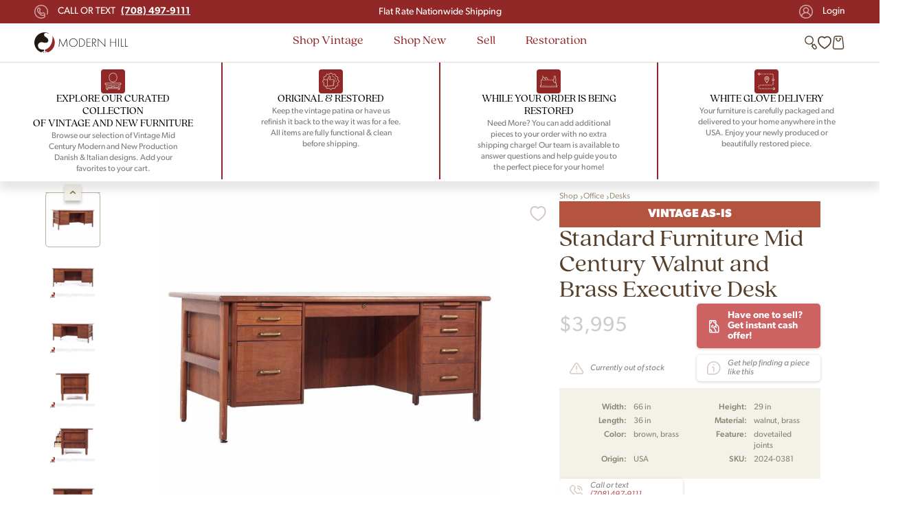

--- FILE ---
content_type: text/html; charset=UTF-8
request_url: https://midcenturywarehouse.com/standard-furniture-mid-century-walnut-and-brass-executive-desk/
body_size: 56626
content:
<!DOCTYPE html>
<html dir="ltr" lang="en-US" prefix="og: https://ogp.me/ns#">

<head><meta charset="UTF-8"><script type="75430c0444ba01b5523fdc11-text/javascript">if(navigator.userAgent.match(/MSIE|Internet Explorer/i)||navigator.userAgent.match(/Trident\/7\..*?rv:11/i)){var href=document.location.href;if(!href.match(/[?&]nowprocket/)){if(href.indexOf("?")==-1){if(href.indexOf("#")==-1){document.location.href=href+"?nowprocket=1"}else{document.location.href=href.replace("#","?nowprocket=1#")}}else{if(href.indexOf("#")==-1){document.location.href=href+"&nowprocket=1"}else{document.location.href=href.replace("#","&nowprocket=1#")}}}}</script><script type="75430c0444ba01b5523fdc11-text/javascript">class RocketLazyLoadScripts{constructor(){this.v="1.2.3",this.triggerEvents=["keydown","mousedown","mousemove","touchmove","touchstart","touchend","wheel"],this.userEventHandler=this._triggerListener.bind(this),this.touchStartHandler=this._onTouchStart.bind(this),this.touchMoveHandler=this._onTouchMove.bind(this),this.touchEndHandler=this._onTouchEnd.bind(this),this.clickHandler=this._onClick.bind(this),this.interceptedClicks=[],window.addEventListener("pageshow",t=>{this.persisted=t.persisted}),window.addEventListener("DOMContentLoaded",()=>{this._preconnect3rdParties()}),this.delayedScripts={normal:[],async:[],defer:[]},this.trash=[],this.allJQueries=[]}_addUserInteractionListener(t){if(document.hidden){t._triggerListener();return}this.triggerEvents.forEach(e=>window.addEventListener(e,t.userEventHandler,{passive:!0})),window.addEventListener("touchstart",t.touchStartHandler,{passive:!0}),window.addEventListener("mousedown",t.touchStartHandler),document.addEventListener("visibilitychange",t.userEventHandler)}_removeUserInteractionListener(){this.triggerEvents.forEach(t=>window.removeEventListener(t,this.userEventHandler,{passive:!0})),document.removeEventListener("visibilitychange",this.userEventHandler)}_onTouchStart(t){"HTML"!==t.target.tagName&&(window.addEventListener("touchend",this.touchEndHandler),window.addEventListener("mouseup",this.touchEndHandler),window.addEventListener("touchmove",this.touchMoveHandler,{passive:!0}),window.addEventListener("mousemove",this.touchMoveHandler),t.target.addEventListener("click",this.clickHandler),this._renameDOMAttribute(t.target,"onclick","rocket-onclick"),this._pendingClickStarted())}_onTouchMove(t){window.removeEventListener("touchend",this.touchEndHandler),window.removeEventListener("mouseup",this.touchEndHandler),window.removeEventListener("touchmove",this.touchMoveHandler,{passive:!0}),window.removeEventListener("mousemove",this.touchMoveHandler),t.target.removeEventListener("click",this.clickHandler),this._renameDOMAttribute(t.target,"rocket-onclick","onclick"),this._pendingClickFinished()}_onTouchEnd(t){window.removeEventListener("touchend",this.touchEndHandler),window.removeEventListener("mouseup",this.touchEndHandler),window.removeEventListener("touchmove",this.touchMoveHandler,{passive:!0}),window.removeEventListener("mousemove",this.touchMoveHandler)}_onClick(t){t.target.removeEventListener("click",this.clickHandler),this._renameDOMAttribute(t.target,"rocket-onclick","onclick"),this.interceptedClicks.push(t),t.preventDefault(),t.stopPropagation(),t.stopImmediatePropagation(),this._pendingClickFinished()}_replayClicks(){window.removeEventListener("touchstart",this.touchStartHandler,{passive:!0}),window.removeEventListener("mousedown",this.touchStartHandler),this.interceptedClicks.forEach(t=>{t.target.dispatchEvent(new MouseEvent("click",{view:t.view,bubbles:!0,cancelable:!0}))})}_waitForPendingClicks(){return new Promise(t=>{this._isClickPending?this._pendingClickFinished=t:t()})}_pendingClickStarted(){this._isClickPending=!0}_pendingClickFinished(){this._isClickPending=!1}_renameDOMAttribute(t,e,r){t.hasAttribute&&t.hasAttribute(e)&&(event.target.setAttribute(r,event.target.getAttribute(e)),event.target.removeAttribute(e))}_triggerListener(){this._removeUserInteractionListener(this),"loading"===document.readyState?document.addEventListener("DOMContentLoaded",this._loadEverythingNow.bind(this)):this._loadEverythingNow()}_preconnect3rdParties(){let t=[];document.querySelectorAll("script[type=rocketlazyloadscript]").forEach(e=>{if(e.hasAttribute("src")){let r=new URL(e.src).origin;r!==location.origin&&t.push({src:r,crossOrigin:e.crossOrigin||"module"===e.getAttribute("data-rocket-type")})}}),t=[...new Map(t.map(t=>[JSON.stringify(t),t])).values()],this._batchInjectResourceHints(t,"preconnect")}async _loadEverythingNow(){this.lastBreath=Date.now(),this._delayEventListeners(this),this._delayJQueryReady(this),this._handleDocumentWrite(),this._registerAllDelayedScripts(),this._preloadAllScripts(),await this._loadScriptsFromList(this.delayedScripts.normal),await this._loadScriptsFromList(this.delayedScripts.defer),await this._loadScriptsFromList(this.delayedScripts.async);try{await this._triggerDOMContentLoaded(),await this._triggerWindowLoad()}catch(t){console.error(t)}window.dispatchEvent(new Event("rocket-allScriptsLoaded")),this._waitForPendingClicks().then(()=>{this._replayClicks()}),this._emptyTrash()}_registerAllDelayedScripts(){document.querySelectorAll("script[type=rocketlazyloadscript]").forEach(t=>{t.hasAttribute("data-rocket-src")?t.hasAttribute("async")&&!1!==t.async?this.delayedScripts.async.push(t):t.hasAttribute("defer")&&!1!==t.defer||"module"===t.getAttribute("data-rocket-type")?this.delayedScripts.defer.push(t):this.delayedScripts.normal.push(t):this.delayedScripts.normal.push(t)})}async _transformScript(t){return new Promise((await this._littleBreath(),navigator.userAgent.indexOf("Firefox/")>0||""===navigator.vendor)?e=>{let r=document.createElement("script");[...t.attributes].forEach(t=>{let e=t.nodeName;"type"!==e&&("data-rocket-type"===e&&(e="type"),"data-rocket-src"===e&&(e="src"),r.setAttribute(e,t.nodeValue))}),t.text&&(r.text=t.text),r.hasAttribute("src")?(r.addEventListener("load",e),r.addEventListener("error",e)):(r.text=t.text,e());try{t.parentNode.replaceChild(r,t)}catch(i){e()}}:async e=>{function r(){t.setAttribute("data-rocket-status","failed"),e()}try{let i=t.getAttribute("data-rocket-type"),n=t.getAttribute("data-rocket-src");t.text,i?(t.type=i,t.removeAttribute("data-rocket-type")):t.removeAttribute("type"),t.addEventListener("load",function r(){t.setAttribute("data-rocket-status","executed"),e()}),t.addEventListener("error",r),n?(t.removeAttribute("data-rocket-src"),t.src=n):t.src="data:text/javascript;base64,"+window.btoa(unescape(encodeURIComponent(t.text)))}catch(s){r()}})}async _loadScriptsFromList(t){let e=t.shift();return e&&e.isConnected?(await this._transformScript(e),this._loadScriptsFromList(t)):Promise.resolve()}_preloadAllScripts(){this._batchInjectResourceHints([...this.delayedScripts.normal,...this.delayedScripts.defer,...this.delayedScripts.async],"preload")}_batchInjectResourceHints(t,e){var r=document.createDocumentFragment();t.forEach(t=>{let i=t.getAttribute&&t.getAttribute("data-rocket-src")||t.src;if(i){let n=document.createElement("link");n.href=i,n.rel=e,"preconnect"!==e&&(n.as="script"),t.getAttribute&&"module"===t.getAttribute("data-rocket-type")&&(n.crossOrigin=!0),t.crossOrigin&&(n.crossOrigin=t.crossOrigin),t.integrity&&(n.integrity=t.integrity),r.appendChild(n),this.trash.push(n)}}),document.head.appendChild(r)}_delayEventListeners(t){let e={};function r(t,r){!function t(r){!e[r]&&(e[r]={originalFunctions:{add:r.addEventListener,remove:r.removeEventListener},eventsToRewrite:[]},r.addEventListener=function(){arguments[0]=i(arguments[0]),e[r].originalFunctions.add.apply(r,arguments)},r.removeEventListener=function(){arguments[0]=i(arguments[0]),e[r].originalFunctions.remove.apply(r,arguments)});function i(t){return e[r].eventsToRewrite.indexOf(t)>=0?"rocket-"+t:t}}(t),e[t].eventsToRewrite.push(r)}function i(t,e){let r=t[e];Object.defineProperty(t,e,{get:()=>r||function(){},set(i){t["rocket"+e]=r=i}})}r(document,"DOMContentLoaded"),r(window,"DOMContentLoaded"),r(window,"load"),r(window,"pageshow"),r(document,"readystatechange"),i(document,"onreadystatechange"),i(window,"onload"),i(window,"onpageshow")}_delayJQueryReady(t){let e;function r(r){if(r&&r.fn&&!t.allJQueries.includes(r)){r.fn.ready=r.fn.init.prototype.ready=function(e){return t.domReadyFired?e.bind(document)(r):document.addEventListener("rocket-DOMContentLoaded",()=>e.bind(document)(r)),r([])};let i=r.fn.on;r.fn.on=r.fn.init.prototype.on=function(){if(this[0]===window){function t(t){return t.split(" ").map(t=>"load"===t||0===t.indexOf("load.")?"rocket-jquery-load":t).join(" ")}"string"==typeof arguments[0]||arguments[0]instanceof String?arguments[0]=t(arguments[0]):"object"==typeof arguments[0]&&Object.keys(arguments[0]).forEach(e=>{let r=arguments[0][e];delete arguments[0][e],arguments[0][t(e)]=r})}return i.apply(this,arguments),this},t.allJQueries.push(r)}e=r}r(window.jQuery),Object.defineProperty(window,"jQuery",{get:()=>e,set(t){r(t)}})}async _triggerDOMContentLoaded(){this.domReadyFired=!0,await this._littleBreath(),document.dispatchEvent(new Event("rocket-DOMContentLoaded")),await this._littleBreath(),window.dispatchEvent(new Event("rocket-DOMContentLoaded")),await this._littleBreath(),document.dispatchEvent(new Event("rocket-readystatechange")),await this._littleBreath(),document.rocketonreadystatechange&&document.rocketonreadystatechange()}async _triggerWindowLoad(){await this._littleBreath(),window.dispatchEvent(new Event("rocket-load")),await this._littleBreath(),window.rocketonload&&window.rocketonload(),await this._littleBreath(),this.allJQueries.forEach(t=>t(window).trigger("rocket-jquery-load")),await this._littleBreath();let t=new Event("rocket-pageshow");t.persisted=this.persisted,window.dispatchEvent(t),await this._littleBreath(),window.rocketonpageshow&&window.rocketonpageshow({persisted:this.persisted})}_handleDocumentWrite(){let t=new Map;document.write=document.writeln=function(e){let r=document.currentScript;r||console.error("WPRocket unable to document.write this: "+e);let i=document.createRange(),n=r.parentElement,s=t.get(r);void 0===s&&(s=r.nextSibling,t.set(r,s));let a=document.createDocumentFragment();i.setStart(a,0),a.appendChild(i.createContextualFragment(e)),n.insertBefore(a,s)}}async _littleBreath(){Date.now()-this.lastBreath>45&&(await this._requestAnimFrame(),this.lastBreath=Date.now())}async _requestAnimFrame(){return document.hidden?new Promise(t=>setTimeout(t)):new Promise(t=>requestAnimationFrame(t))}_emptyTrash(){this.trash.forEach(t=>t.remove())}static run(){let t=new RocketLazyLoadScripts;t._addUserInteractionListener(t)}}RocketLazyLoadScripts.run();</script>
    
    				<script type="rocketlazyloadscript">document.documentElement.className = document.documentElement.className + ' yes-js js_active js'</script>
				<title>Standard Furniture Mid Century Walnut and Brass Executive Desk | Mid Century Modern Furniture | Modern Hill</title><link rel="preload" as="style" href="https://fonts.googleapis.com/css?family=Roboto%3A300%2C300italic%2Cregular%2Citalic%2C500%2C500italic&#038;display=swap" /><script src="/cdn-cgi/scripts/7d0fa10a/cloudflare-static/rocket-loader.min.js" data-cf-settings="75430c0444ba01b5523fdc11-|49"></script><style id="" media="print" onload="this.media='all'">/* cyrillic-ext */
@font-face {
  font-family: 'Roboto';
  font-style: italic;
  font-weight: 300;
  font-stretch: 100%;
  font-display: swap;
  src: url(/fonts.gstatic.com/s/roboto/v50/KFO5CnqEu92Fr1Mu53ZEC9_Vu3r1gIhOszmkC3kaSTbQWt4N.woff2) format('woff2');
  unicode-range: U+0460-052F, U+1C80-1C8A, U+20B4, U+2DE0-2DFF, U+A640-A69F, U+FE2E-FE2F;
}
/* cyrillic */
@font-face {
  font-family: 'Roboto';
  font-style: italic;
  font-weight: 300;
  font-stretch: 100%;
  font-display: swap;
  src: url(/fonts.gstatic.com/s/roboto/v50/KFO5CnqEu92Fr1Mu53ZEC9_Vu3r1gIhOszmkAnkaSTbQWt4N.woff2) format('woff2');
  unicode-range: U+0301, U+0400-045F, U+0490-0491, U+04B0-04B1, U+2116;
}
/* greek-ext */
@font-face {
  font-family: 'Roboto';
  font-style: italic;
  font-weight: 300;
  font-stretch: 100%;
  font-display: swap;
  src: url(/fonts.gstatic.com/s/roboto/v50/KFO5CnqEu92Fr1Mu53ZEC9_Vu3r1gIhOszmkCnkaSTbQWt4N.woff2) format('woff2');
  unicode-range: U+1F00-1FFF;
}
/* greek */
@font-face {
  font-family: 'Roboto';
  font-style: italic;
  font-weight: 300;
  font-stretch: 100%;
  font-display: swap;
  src: url(/fonts.gstatic.com/s/roboto/v50/KFO5CnqEu92Fr1Mu53ZEC9_Vu3r1gIhOszmkBXkaSTbQWt4N.woff2) format('woff2');
  unicode-range: U+0370-0377, U+037A-037F, U+0384-038A, U+038C, U+038E-03A1, U+03A3-03FF;
}
/* math */
@font-face {
  font-family: 'Roboto';
  font-style: italic;
  font-weight: 300;
  font-stretch: 100%;
  font-display: swap;
  src: url(/fonts.gstatic.com/s/roboto/v50/KFO5CnqEu92Fr1Mu53ZEC9_Vu3r1gIhOszmkenkaSTbQWt4N.woff2) format('woff2');
  unicode-range: U+0302-0303, U+0305, U+0307-0308, U+0310, U+0312, U+0315, U+031A, U+0326-0327, U+032C, U+032F-0330, U+0332-0333, U+0338, U+033A, U+0346, U+034D, U+0391-03A1, U+03A3-03A9, U+03B1-03C9, U+03D1, U+03D5-03D6, U+03F0-03F1, U+03F4-03F5, U+2016-2017, U+2034-2038, U+203C, U+2040, U+2043, U+2047, U+2050, U+2057, U+205F, U+2070-2071, U+2074-208E, U+2090-209C, U+20D0-20DC, U+20E1, U+20E5-20EF, U+2100-2112, U+2114-2115, U+2117-2121, U+2123-214F, U+2190, U+2192, U+2194-21AE, U+21B0-21E5, U+21F1-21F2, U+21F4-2211, U+2213-2214, U+2216-22FF, U+2308-230B, U+2310, U+2319, U+231C-2321, U+2336-237A, U+237C, U+2395, U+239B-23B7, U+23D0, U+23DC-23E1, U+2474-2475, U+25AF, U+25B3, U+25B7, U+25BD, U+25C1, U+25CA, U+25CC, U+25FB, U+266D-266F, U+27C0-27FF, U+2900-2AFF, U+2B0E-2B11, U+2B30-2B4C, U+2BFE, U+3030, U+FF5B, U+FF5D, U+1D400-1D7FF, U+1EE00-1EEFF;
}
/* symbols */
@font-face {
  font-family: 'Roboto';
  font-style: italic;
  font-weight: 300;
  font-stretch: 100%;
  font-display: swap;
  src: url(/fonts.gstatic.com/s/roboto/v50/KFO5CnqEu92Fr1Mu53ZEC9_Vu3r1gIhOszmkaHkaSTbQWt4N.woff2) format('woff2');
  unicode-range: U+0001-000C, U+000E-001F, U+007F-009F, U+20DD-20E0, U+20E2-20E4, U+2150-218F, U+2190, U+2192, U+2194-2199, U+21AF, U+21E6-21F0, U+21F3, U+2218-2219, U+2299, U+22C4-22C6, U+2300-243F, U+2440-244A, U+2460-24FF, U+25A0-27BF, U+2800-28FF, U+2921-2922, U+2981, U+29BF, U+29EB, U+2B00-2BFF, U+4DC0-4DFF, U+FFF9-FFFB, U+10140-1018E, U+10190-1019C, U+101A0, U+101D0-101FD, U+102E0-102FB, U+10E60-10E7E, U+1D2C0-1D2D3, U+1D2E0-1D37F, U+1F000-1F0FF, U+1F100-1F1AD, U+1F1E6-1F1FF, U+1F30D-1F30F, U+1F315, U+1F31C, U+1F31E, U+1F320-1F32C, U+1F336, U+1F378, U+1F37D, U+1F382, U+1F393-1F39F, U+1F3A7-1F3A8, U+1F3AC-1F3AF, U+1F3C2, U+1F3C4-1F3C6, U+1F3CA-1F3CE, U+1F3D4-1F3E0, U+1F3ED, U+1F3F1-1F3F3, U+1F3F5-1F3F7, U+1F408, U+1F415, U+1F41F, U+1F426, U+1F43F, U+1F441-1F442, U+1F444, U+1F446-1F449, U+1F44C-1F44E, U+1F453, U+1F46A, U+1F47D, U+1F4A3, U+1F4B0, U+1F4B3, U+1F4B9, U+1F4BB, U+1F4BF, U+1F4C8-1F4CB, U+1F4D6, U+1F4DA, U+1F4DF, U+1F4E3-1F4E6, U+1F4EA-1F4ED, U+1F4F7, U+1F4F9-1F4FB, U+1F4FD-1F4FE, U+1F503, U+1F507-1F50B, U+1F50D, U+1F512-1F513, U+1F53E-1F54A, U+1F54F-1F5FA, U+1F610, U+1F650-1F67F, U+1F687, U+1F68D, U+1F691, U+1F694, U+1F698, U+1F6AD, U+1F6B2, U+1F6B9-1F6BA, U+1F6BC, U+1F6C6-1F6CF, U+1F6D3-1F6D7, U+1F6E0-1F6EA, U+1F6F0-1F6F3, U+1F6F7-1F6FC, U+1F700-1F7FF, U+1F800-1F80B, U+1F810-1F847, U+1F850-1F859, U+1F860-1F887, U+1F890-1F8AD, U+1F8B0-1F8BB, U+1F8C0-1F8C1, U+1F900-1F90B, U+1F93B, U+1F946, U+1F984, U+1F996, U+1F9E9, U+1FA00-1FA6F, U+1FA70-1FA7C, U+1FA80-1FA89, U+1FA8F-1FAC6, U+1FACE-1FADC, U+1FADF-1FAE9, U+1FAF0-1FAF8, U+1FB00-1FBFF;
}
/* vietnamese */
@font-face {
  font-family: 'Roboto';
  font-style: italic;
  font-weight: 300;
  font-stretch: 100%;
  font-display: swap;
  src: url(/fonts.gstatic.com/s/roboto/v50/KFO5CnqEu92Fr1Mu53ZEC9_Vu3r1gIhOszmkCXkaSTbQWt4N.woff2) format('woff2');
  unicode-range: U+0102-0103, U+0110-0111, U+0128-0129, U+0168-0169, U+01A0-01A1, U+01AF-01B0, U+0300-0301, U+0303-0304, U+0308-0309, U+0323, U+0329, U+1EA0-1EF9, U+20AB;
}
/* latin-ext */
@font-face {
  font-family: 'Roboto';
  font-style: italic;
  font-weight: 300;
  font-stretch: 100%;
  font-display: swap;
  src: url(/fonts.gstatic.com/s/roboto/v50/KFO5CnqEu92Fr1Mu53ZEC9_Vu3r1gIhOszmkCHkaSTbQWt4N.woff2) format('woff2');
  unicode-range: U+0100-02BA, U+02BD-02C5, U+02C7-02CC, U+02CE-02D7, U+02DD-02FF, U+0304, U+0308, U+0329, U+1D00-1DBF, U+1E00-1E9F, U+1EF2-1EFF, U+2020, U+20A0-20AB, U+20AD-20C0, U+2113, U+2C60-2C7F, U+A720-A7FF;
}
/* latin */
@font-face {
  font-family: 'Roboto';
  font-style: italic;
  font-weight: 300;
  font-stretch: 100%;
  font-display: swap;
  src: url(/fonts.gstatic.com/s/roboto/v50/KFO5CnqEu92Fr1Mu53ZEC9_Vu3r1gIhOszmkBnkaSTbQWg.woff2) format('woff2');
  unicode-range: U+0000-00FF, U+0131, U+0152-0153, U+02BB-02BC, U+02C6, U+02DA, U+02DC, U+0304, U+0308, U+0329, U+2000-206F, U+20AC, U+2122, U+2191, U+2193, U+2212, U+2215, U+FEFF, U+FFFD;
}
/* cyrillic-ext */
@font-face {
  font-family: 'Roboto';
  font-style: italic;
  font-weight: 400;
  font-stretch: 100%;
  font-display: swap;
  src: url(/fonts.gstatic.com/s/roboto/v50/KFO5CnqEu92Fr1Mu53ZEC9_Vu3r1gIhOszmkC3kaSTbQWt4N.woff2) format('woff2');
  unicode-range: U+0460-052F, U+1C80-1C8A, U+20B4, U+2DE0-2DFF, U+A640-A69F, U+FE2E-FE2F;
}
/* cyrillic */
@font-face {
  font-family: 'Roboto';
  font-style: italic;
  font-weight: 400;
  font-stretch: 100%;
  font-display: swap;
  src: url(/fonts.gstatic.com/s/roboto/v50/KFO5CnqEu92Fr1Mu53ZEC9_Vu3r1gIhOszmkAnkaSTbQWt4N.woff2) format('woff2');
  unicode-range: U+0301, U+0400-045F, U+0490-0491, U+04B0-04B1, U+2116;
}
/* greek-ext */
@font-face {
  font-family: 'Roboto';
  font-style: italic;
  font-weight: 400;
  font-stretch: 100%;
  font-display: swap;
  src: url(/fonts.gstatic.com/s/roboto/v50/KFO5CnqEu92Fr1Mu53ZEC9_Vu3r1gIhOszmkCnkaSTbQWt4N.woff2) format('woff2');
  unicode-range: U+1F00-1FFF;
}
/* greek */
@font-face {
  font-family: 'Roboto';
  font-style: italic;
  font-weight: 400;
  font-stretch: 100%;
  font-display: swap;
  src: url(/fonts.gstatic.com/s/roboto/v50/KFO5CnqEu92Fr1Mu53ZEC9_Vu3r1gIhOszmkBXkaSTbQWt4N.woff2) format('woff2');
  unicode-range: U+0370-0377, U+037A-037F, U+0384-038A, U+038C, U+038E-03A1, U+03A3-03FF;
}
/* math */
@font-face {
  font-family: 'Roboto';
  font-style: italic;
  font-weight: 400;
  font-stretch: 100%;
  font-display: swap;
  src: url(/fonts.gstatic.com/s/roboto/v50/KFO5CnqEu92Fr1Mu53ZEC9_Vu3r1gIhOszmkenkaSTbQWt4N.woff2) format('woff2');
  unicode-range: U+0302-0303, U+0305, U+0307-0308, U+0310, U+0312, U+0315, U+031A, U+0326-0327, U+032C, U+032F-0330, U+0332-0333, U+0338, U+033A, U+0346, U+034D, U+0391-03A1, U+03A3-03A9, U+03B1-03C9, U+03D1, U+03D5-03D6, U+03F0-03F1, U+03F4-03F5, U+2016-2017, U+2034-2038, U+203C, U+2040, U+2043, U+2047, U+2050, U+2057, U+205F, U+2070-2071, U+2074-208E, U+2090-209C, U+20D0-20DC, U+20E1, U+20E5-20EF, U+2100-2112, U+2114-2115, U+2117-2121, U+2123-214F, U+2190, U+2192, U+2194-21AE, U+21B0-21E5, U+21F1-21F2, U+21F4-2211, U+2213-2214, U+2216-22FF, U+2308-230B, U+2310, U+2319, U+231C-2321, U+2336-237A, U+237C, U+2395, U+239B-23B7, U+23D0, U+23DC-23E1, U+2474-2475, U+25AF, U+25B3, U+25B7, U+25BD, U+25C1, U+25CA, U+25CC, U+25FB, U+266D-266F, U+27C0-27FF, U+2900-2AFF, U+2B0E-2B11, U+2B30-2B4C, U+2BFE, U+3030, U+FF5B, U+FF5D, U+1D400-1D7FF, U+1EE00-1EEFF;
}
/* symbols */
@font-face {
  font-family: 'Roboto';
  font-style: italic;
  font-weight: 400;
  font-stretch: 100%;
  font-display: swap;
  src: url(/fonts.gstatic.com/s/roboto/v50/KFO5CnqEu92Fr1Mu53ZEC9_Vu3r1gIhOszmkaHkaSTbQWt4N.woff2) format('woff2');
  unicode-range: U+0001-000C, U+000E-001F, U+007F-009F, U+20DD-20E0, U+20E2-20E4, U+2150-218F, U+2190, U+2192, U+2194-2199, U+21AF, U+21E6-21F0, U+21F3, U+2218-2219, U+2299, U+22C4-22C6, U+2300-243F, U+2440-244A, U+2460-24FF, U+25A0-27BF, U+2800-28FF, U+2921-2922, U+2981, U+29BF, U+29EB, U+2B00-2BFF, U+4DC0-4DFF, U+FFF9-FFFB, U+10140-1018E, U+10190-1019C, U+101A0, U+101D0-101FD, U+102E0-102FB, U+10E60-10E7E, U+1D2C0-1D2D3, U+1D2E0-1D37F, U+1F000-1F0FF, U+1F100-1F1AD, U+1F1E6-1F1FF, U+1F30D-1F30F, U+1F315, U+1F31C, U+1F31E, U+1F320-1F32C, U+1F336, U+1F378, U+1F37D, U+1F382, U+1F393-1F39F, U+1F3A7-1F3A8, U+1F3AC-1F3AF, U+1F3C2, U+1F3C4-1F3C6, U+1F3CA-1F3CE, U+1F3D4-1F3E0, U+1F3ED, U+1F3F1-1F3F3, U+1F3F5-1F3F7, U+1F408, U+1F415, U+1F41F, U+1F426, U+1F43F, U+1F441-1F442, U+1F444, U+1F446-1F449, U+1F44C-1F44E, U+1F453, U+1F46A, U+1F47D, U+1F4A3, U+1F4B0, U+1F4B3, U+1F4B9, U+1F4BB, U+1F4BF, U+1F4C8-1F4CB, U+1F4D6, U+1F4DA, U+1F4DF, U+1F4E3-1F4E6, U+1F4EA-1F4ED, U+1F4F7, U+1F4F9-1F4FB, U+1F4FD-1F4FE, U+1F503, U+1F507-1F50B, U+1F50D, U+1F512-1F513, U+1F53E-1F54A, U+1F54F-1F5FA, U+1F610, U+1F650-1F67F, U+1F687, U+1F68D, U+1F691, U+1F694, U+1F698, U+1F6AD, U+1F6B2, U+1F6B9-1F6BA, U+1F6BC, U+1F6C6-1F6CF, U+1F6D3-1F6D7, U+1F6E0-1F6EA, U+1F6F0-1F6F3, U+1F6F7-1F6FC, U+1F700-1F7FF, U+1F800-1F80B, U+1F810-1F847, U+1F850-1F859, U+1F860-1F887, U+1F890-1F8AD, U+1F8B0-1F8BB, U+1F8C0-1F8C1, U+1F900-1F90B, U+1F93B, U+1F946, U+1F984, U+1F996, U+1F9E9, U+1FA00-1FA6F, U+1FA70-1FA7C, U+1FA80-1FA89, U+1FA8F-1FAC6, U+1FACE-1FADC, U+1FADF-1FAE9, U+1FAF0-1FAF8, U+1FB00-1FBFF;
}
/* vietnamese */
@font-face {
  font-family: 'Roboto';
  font-style: italic;
  font-weight: 400;
  font-stretch: 100%;
  font-display: swap;
  src: url(/fonts.gstatic.com/s/roboto/v50/KFO5CnqEu92Fr1Mu53ZEC9_Vu3r1gIhOszmkCXkaSTbQWt4N.woff2) format('woff2');
  unicode-range: U+0102-0103, U+0110-0111, U+0128-0129, U+0168-0169, U+01A0-01A1, U+01AF-01B0, U+0300-0301, U+0303-0304, U+0308-0309, U+0323, U+0329, U+1EA0-1EF9, U+20AB;
}
/* latin-ext */
@font-face {
  font-family: 'Roboto';
  font-style: italic;
  font-weight: 400;
  font-stretch: 100%;
  font-display: swap;
  src: url(/fonts.gstatic.com/s/roboto/v50/KFO5CnqEu92Fr1Mu53ZEC9_Vu3r1gIhOszmkCHkaSTbQWt4N.woff2) format('woff2');
  unicode-range: U+0100-02BA, U+02BD-02C5, U+02C7-02CC, U+02CE-02D7, U+02DD-02FF, U+0304, U+0308, U+0329, U+1D00-1DBF, U+1E00-1E9F, U+1EF2-1EFF, U+2020, U+20A0-20AB, U+20AD-20C0, U+2113, U+2C60-2C7F, U+A720-A7FF;
}
/* latin */
@font-face {
  font-family: 'Roboto';
  font-style: italic;
  font-weight: 400;
  font-stretch: 100%;
  font-display: swap;
  src: url(/fonts.gstatic.com/s/roboto/v50/KFO5CnqEu92Fr1Mu53ZEC9_Vu3r1gIhOszmkBnkaSTbQWg.woff2) format('woff2');
  unicode-range: U+0000-00FF, U+0131, U+0152-0153, U+02BB-02BC, U+02C6, U+02DA, U+02DC, U+0304, U+0308, U+0329, U+2000-206F, U+20AC, U+2122, U+2191, U+2193, U+2212, U+2215, U+FEFF, U+FFFD;
}
/* cyrillic-ext */
@font-face {
  font-family: 'Roboto';
  font-style: italic;
  font-weight: 500;
  font-stretch: 100%;
  font-display: swap;
  src: url(/fonts.gstatic.com/s/roboto/v50/KFO5CnqEu92Fr1Mu53ZEC9_Vu3r1gIhOszmkC3kaSTbQWt4N.woff2) format('woff2');
  unicode-range: U+0460-052F, U+1C80-1C8A, U+20B4, U+2DE0-2DFF, U+A640-A69F, U+FE2E-FE2F;
}
/* cyrillic */
@font-face {
  font-family: 'Roboto';
  font-style: italic;
  font-weight: 500;
  font-stretch: 100%;
  font-display: swap;
  src: url(/fonts.gstatic.com/s/roboto/v50/KFO5CnqEu92Fr1Mu53ZEC9_Vu3r1gIhOszmkAnkaSTbQWt4N.woff2) format('woff2');
  unicode-range: U+0301, U+0400-045F, U+0490-0491, U+04B0-04B1, U+2116;
}
/* greek-ext */
@font-face {
  font-family: 'Roboto';
  font-style: italic;
  font-weight: 500;
  font-stretch: 100%;
  font-display: swap;
  src: url(/fonts.gstatic.com/s/roboto/v50/KFO5CnqEu92Fr1Mu53ZEC9_Vu3r1gIhOszmkCnkaSTbQWt4N.woff2) format('woff2');
  unicode-range: U+1F00-1FFF;
}
/* greek */
@font-face {
  font-family: 'Roboto';
  font-style: italic;
  font-weight: 500;
  font-stretch: 100%;
  font-display: swap;
  src: url(/fonts.gstatic.com/s/roboto/v50/KFO5CnqEu92Fr1Mu53ZEC9_Vu3r1gIhOszmkBXkaSTbQWt4N.woff2) format('woff2');
  unicode-range: U+0370-0377, U+037A-037F, U+0384-038A, U+038C, U+038E-03A1, U+03A3-03FF;
}
/* math */
@font-face {
  font-family: 'Roboto';
  font-style: italic;
  font-weight: 500;
  font-stretch: 100%;
  font-display: swap;
  src: url(/fonts.gstatic.com/s/roboto/v50/KFO5CnqEu92Fr1Mu53ZEC9_Vu3r1gIhOszmkenkaSTbQWt4N.woff2) format('woff2');
  unicode-range: U+0302-0303, U+0305, U+0307-0308, U+0310, U+0312, U+0315, U+031A, U+0326-0327, U+032C, U+032F-0330, U+0332-0333, U+0338, U+033A, U+0346, U+034D, U+0391-03A1, U+03A3-03A9, U+03B1-03C9, U+03D1, U+03D5-03D6, U+03F0-03F1, U+03F4-03F5, U+2016-2017, U+2034-2038, U+203C, U+2040, U+2043, U+2047, U+2050, U+2057, U+205F, U+2070-2071, U+2074-208E, U+2090-209C, U+20D0-20DC, U+20E1, U+20E5-20EF, U+2100-2112, U+2114-2115, U+2117-2121, U+2123-214F, U+2190, U+2192, U+2194-21AE, U+21B0-21E5, U+21F1-21F2, U+21F4-2211, U+2213-2214, U+2216-22FF, U+2308-230B, U+2310, U+2319, U+231C-2321, U+2336-237A, U+237C, U+2395, U+239B-23B7, U+23D0, U+23DC-23E1, U+2474-2475, U+25AF, U+25B3, U+25B7, U+25BD, U+25C1, U+25CA, U+25CC, U+25FB, U+266D-266F, U+27C0-27FF, U+2900-2AFF, U+2B0E-2B11, U+2B30-2B4C, U+2BFE, U+3030, U+FF5B, U+FF5D, U+1D400-1D7FF, U+1EE00-1EEFF;
}
/* symbols */
@font-face {
  font-family: 'Roboto';
  font-style: italic;
  font-weight: 500;
  font-stretch: 100%;
  font-display: swap;
  src: url(/fonts.gstatic.com/s/roboto/v50/KFO5CnqEu92Fr1Mu53ZEC9_Vu3r1gIhOszmkaHkaSTbQWt4N.woff2) format('woff2');
  unicode-range: U+0001-000C, U+000E-001F, U+007F-009F, U+20DD-20E0, U+20E2-20E4, U+2150-218F, U+2190, U+2192, U+2194-2199, U+21AF, U+21E6-21F0, U+21F3, U+2218-2219, U+2299, U+22C4-22C6, U+2300-243F, U+2440-244A, U+2460-24FF, U+25A0-27BF, U+2800-28FF, U+2921-2922, U+2981, U+29BF, U+29EB, U+2B00-2BFF, U+4DC0-4DFF, U+FFF9-FFFB, U+10140-1018E, U+10190-1019C, U+101A0, U+101D0-101FD, U+102E0-102FB, U+10E60-10E7E, U+1D2C0-1D2D3, U+1D2E0-1D37F, U+1F000-1F0FF, U+1F100-1F1AD, U+1F1E6-1F1FF, U+1F30D-1F30F, U+1F315, U+1F31C, U+1F31E, U+1F320-1F32C, U+1F336, U+1F378, U+1F37D, U+1F382, U+1F393-1F39F, U+1F3A7-1F3A8, U+1F3AC-1F3AF, U+1F3C2, U+1F3C4-1F3C6, U+1F3CA-1F3CE, U+1F3D4-1F3E0, U+1F3ED, U+1F3F1-1F3F3, U+1F3F5-1F3F7, U+1F408, U+1F415, U+1F41F, U+1F426, U+1F43F, U+1F441-1F442, U+1F444, U+1F446-1F449, U+1F44C-1F44E, U+1F453, U+1F46A, U+1F47D, U+1F4A3, U+1F4B0, U+1F4B3, U+1F4B9, U+1F4BB, U+1F4BF, U+1F4C8-1F4CB, U+1F4D6, U+1F4DA, U+1F4DF, U+1F4E3-1F4E6, U+1F4EA-1F4ED, U+1F4F7, U+1F4F9-1F4FB, U+1F4FD-1F4FE, U+1F503, U+1F507-1F50B, U+1F50D, U+1F512-1F513, U+1F53E-1F54A, U+1F54F-1F5FA, U+1F610, U+1F650-1F67F, U+1F687, U+1F68D, U+1F691, U+1F694, U+1F698, U+1F6AD, U+1F6B2, U+1F6B9-1F6BA, U+1F6BC, U+1F6C6-1F6CF, U+1F6D3-1F6D7, U+1F6E0-1F6EA, U+1F6F0-1F6F3, U+1F6F7-1F6FC, U+1F700-1F7FF, U+1F800-1F80B, U+1F810-1F847, U+1F850-1F859, U+1F860-1F887, U+1F890-1F8AD, U+1F8B0-1F8BB, U+1F8C0-1F8C1, U+1F900-1F90B, U+1F93B, U+1F946, U+1F984, U+1F996, U+1F9E9, U+1FA00-1FA6F, U+1FA70-1FA7C, U+1FA80-1FA89, U+1FA8F-1FAC6, U+1FACE-1FADC, U+1FADF-1FAE9, U+1FAF0-1FAF8, U+1FB00-1FBFF;
}
/* vietnamese */
@font-face {
  font-family: 'Roboto';
  font-style: italic;
  font-weight: 500;
  font-stretch: 100%;
  font-display: swap;
  src: url(/fonts.gstatic.com/s/roboto/v50/KFO5CnqEu92Fr1Mu53ZEC9_Vu3r1gIhOszmkCXkaSTbQWt4N.woff2) format('woff2');
  unicode-range: U+0102-0103, U+0110-0111, U+0128-0129, U+0168-0169, U+01A0-01A1, U+01AF-01B0, U+0300-0301, U+0303-0304, U+0308-0309, U+0323, U+0329, U+1EA0-1EF9, U+20AB;
}
/* latin-ext */
@font-face {
  font-family: 'Roboto';
  font-style: italic;
  font-weight: 500;
  font-stretch: 100%;
  font-display: swap;
  src: url(/fonts.gstatic.com/s/roboto/v50/KFO5CnqEu92Fr1Mu53ZEC9_Vu3r1gIhOszmkCHkaSTbQWt4N.woff2) format('woff2');
  unicode-range: U+0100-02BA, U+02BD-02C5, U+02C7-02CC, U+02CE-02D7, U+02DD-02FF, U+0304, U+0308, U+0329, U+1D00-1DBF, U+1E00-1E9F, U+1EF2-1EFF, U+2020, U+20A0-20AB, U+20AD-20C0, U+2113, U+2C60-2C7F, U+A720-A7FF;
}
/* latin */
@font-face {
  font-family: 'Roboto';
  font-style: italic;
  font-weight: 500;
  font-stretch: 100%;
  font-display: swap;
  src: url(/fonts.gstatic.com/s/roboto/v50/KFO5CnqEu92Fr1Mu53ZEC9_Vu3r1gIhOszmkBnkaSTbQWg.woff2) format('woff2');
  unicode-range: U+0000-00FF, U+0131, U+0152-0153, U+02BB-02BC, U+02C6, U+02DA, U+02DC, U+0304, U+0308, U+0329, U+2000-206F, U+20AC, U+2122, U+2191, U+2193, U+2212, U+2215, U+FEFF, U+FFFD;
}
/* cyrillic-ext */
@font-face {
  font-family: 'Roboto';
  font-style: normal;
  font-weight: 300;
  font-stretch: 100%;
  font-display: swap;
  src: url(/fonts.gstatic.com/s/roboto/v50/KFO7CnqEu92Fr1ME7kSn66aGLdTylUAMa3GUBHMdazTgWw.woff2) format('woff2');
  unicode-range: U+0460-052F, U+1C80-1C8A, U+20B4, U+2DE0-2DFF, U+A640-A69F, U+FE2E-FE2F;
}
/* cyrillic */
@font-face {
  font-family: 'Roboto';
  font-style: normal;
  font-weight: 300;
  font-stretch: 100%;
  font-display: swap;
  src: url(/fonts.gstatic.com/s/roboto/v50/KFO7CnqEu92Fr1ME7kSn66aGLdTylUAMa3iUBHMdazTgWw.woff2) format('woff2');
  unicode-range: U+0301, U+0400-045F, U+0490-0491, U+04B0-04B1, U+2116;
}
/* greek-ext */
@font-face {
  font-family: 'Roboto';
  font-style: normal;
  font-weight: 300;
  font-stretch: 100%;
  font-display: swap;
  src: url(/fonts.gstatic.com/s/roboto/v50/KFO7CnqEu92Fr1ME7kSn66aGLdTylUAMa3CUBHMdazTgWw.woff2) format('woff2');
  unicode-range: U+1F00-1FFF;
}
/* greek */
@font-face {
  font-family: 'Roboto';
  font-style: normal;
  font-weight: 300;
  font-stretch: 100%;
  font-display: swap;
  src: url(/fonts.gstatic.com/s/roboto/v50/KFO7CnqEu92Fr1ME7kSn66aGLdTylUAMa3-UBHMdazTgWw.woff2) format('woff2');
  unicode-range: U+0370-0377, U+037A-037F, U+0384-038A, U+038C, U+038E-03A1, U+03A3-03FF;
}
/* math */
@font-face {
  font-family: 'Roboto';
  font-style: normal;
  font-weight: 300;
  font-stretch: 100%;
  font-display: swap;
  src: url(/fonts.gstatic.com/s/roboto/v50/KFO7CnqEu92Fr1ME7kSn66aGLdTylUAMawCUBHMdazTgWw.woff2) format('woff2');
  unicode-range: U+0302-0303, U+0305, U+0307-0308, U+0310, U+0312, U+0315, U+031A, U+0326-0327, U+032C, U+032F-0330, U+0332-0333, U+0338, U+033A, U+0346, U+034D, U+0391-03A1, U+03A3-03A9, U+03B1-03C9, U+03D1, U+03D5-03D6, U+03F0-03F1, U+03F4-03F5, U+2016-2017, U+2034-2038, U+203C, U+2040, U+2043, U+2047, U+2050, U+2057, U+205F, U+2070-2071, U+2074-208E, U+2090-209C, U+20D0-20DC, U+20E1, U+20E5-20EF, U+2100-2112, U+2114-2115, U+2117-2121, U+2123-214F, U+2190, U+2192, U+2194-21AE, U+21B0-21E5, U+21F1-21F2, U+21F4-2211, U+2213-2214, U+2216-22FF, U+2308-230B, U+2310, U+2319, U+231C-2321, U+2336-237A, U+237C, U+2395, U+239B-23B7, U+23D0, U+23DC-23E1, U+2474-2475, U+25AF, U+25B3, U+25B7, U+25BD, U+25C1, U+25CA, U+25CC, U+25FB, U+266D-266F, U+27C0-27FF, U+2900-2AFF, U+2B0E-2B11, U+2B30-2B4C, U+2BFE, U+3030, U+FF5B, U+FF5D, U+1D400-1D7FF, U+1EE00-1EEFF;
}
/* symbols */
@font-face {
  font-family: 'Roboto';
  font-style: normal;
  font-weight: 300;
  font-stretch: 100%;
  font-display: swap;
  src: url(/fonts.gstatic.com/s/roboto/v50/KFO7CnqEu92Fr1ME7kSn66aGLdTylUAMaxKUBHMdazTgWw.woff2) format('woff2');
  unicode-range: U+0001-000C, U+000E-001F, U+007F-009F, U+20DD-20E0, U+20E2-20E4, U+2150-218F, U+2190, U+2192, U+2194-2199, U+21AF, U+21E6-21F0, U+21F3, U+2218-2219, U+2299, U+22C4-22C6, U+2300-243F, U+2440-244A, U+2460-24FF, U+25A0-27BF, U+2800-28FF, U+2921-2922, U+2981, U+29BF, U+29EB, U+2B00-2BFF, U+4DC0-4DFF, U+FFF9-FFFB, U+10140-1018E, U+10190-1019C, U+101A0, U+101D0-101FD, U+102E0-102FB, U+10E60-10E7E, U+1D2C0-1D2D3, U+1D2E0-1D37F, U+1F000-1F0FF, U+1F100-1F1AD, U+1F1E6-1F1FF, U+1F30D-1F30F, U+1F315, U+1F31C, U+1F31E, U+1F320-1F32C, U+1F336, U+1F378, U+1F37D, U+1F382, U+1F393-1F39F, U+1F3A7-1F3A8, U+1F3AC-1F3AF, U+1F3C2, U+1F3C4-1F3C6, U+1F3CA-1F3CE, U+1F3D4-1F3E0, U+1F3ED, U+1F3F1-1F3F3, U+1F3F5-1F3F7, U+1F408, U+1F415, U+1F41F, U+1F426, U+1F43F, U+1F441-1F442, U+1F444, U+1F446-1F449, U+1F44C-1F44E, U+1F453, U+1F46A, U+1F47D, U+1F4A3, U+1F4B0, U+1F4B3, U+1F4B9, U+1F4BB, U+1F4BF, U+1F4C8-1F4CB, U+1F4D6, U+1F4DA, U+1F4DF, U+1F4E3-1F4E6, U+1F4EA-1F4ED, U+1F4F7, U+1F4F9-1F4FB, U+1F4FD-1F4FE, U+1F503, U+1F507-1F50B, U+1F50D, U+1F512-1F513, U+1F53E-1F54A, U+1F54F-1F5FA, U+1F610, U+1F650-1F67F, U+1F687, U+1F68D, U+1F691, U+1F694, U+1F698, U+1F6AD, U+1F6B2, U+1F6B9-1F6BA, U+1F6BC, U+1F6C6-1F6CF, U+1F6D3-1F6D7, U+1F6E0-1F6EA, U+1F6F0-1F6F3, U+1F6F7-1F6FC, U+1F700-1F7FF, U+1F800-1F80B, U+1F810-1F847, U+1F850-1F859, U+1F860-1F887, U+1F890-1F8AD, U+1F8B0-1F8BB, U+1F8C0-1F8C1, U+1F900-1F90B, U+1F93B, U+1F946, U+1F984, U+1F996, U+1F9E9, U+1FA00-1FA6F, U+1FA70-1FA7C, U+1FA80-1FA89, U+1FA8F-1FAC6, U+1FACE-1FADC, U+1FADF-1FAE9, U+1FAF0-1FAF8, U+1FB00-1FBFF;
}
/* vietnamese */
@font-face {
  font-family: 'Roboto';
  font-style: normal;
  font-weight: 300;
  font-stretch: 100%;
  font-display: swap;
  src: url(/fonts.gstatic.com/s/roboto/v50/KFO7CnqEu92Fr1ME7kSn66aGLdTylUAMa3OUBHMdazTgWw.woff2) format('woff2');
  unicode-range: U+0102-0103, U+0110-0111, U+0128-0129, U+0168-0169, U+01A0-01A1, U+01AF-01B0, U+0300-0301, U+0303-0304, U+0308-0309, U+0323, U+0329, U+1EA0-1EF9, U+20AB;
}
/* latin-ext */
@font-face {
  font-family: 'Roboto';
  font-style: normal;
  font-weight: 300;
  font-stretch: 100%;
  font-display: swap;
  src: url(/fonts.gstatic.com/s/roboto/v50/KFO7CnqEu92Fr1ME7kSn66aGLdTylUAMa3KUBHMdazTgWw.woff2) format('woff2');
  unicode-range: U+0100-02BA, U+02BD-02C5, U+02C7-02CC, U+02CE-02D7, U+02DD-02FF, U+0304, U+0308, U+0329, U+1D00-1DBF, U+1E00-1E9F, U+1EF2-1EFF, U+2020, U+20A0-20AB, U+20AD-20C0, U+2113, U+2C60-2C7F, U+A720-A7FF;
}
/* latin */
@font-face {
  font-family: 'Roboto';
  font-style: normal;
  font-weight: 300;
  font-stretch: 100%;
  font-display: swap;
  src: url(/fonts.gstatic.com/s/roboto/v50/KFO7CnqEu92Fr1ME7kSn66aGLdTylUAMa3yUBHMdazQ.woff2) format('woff2');
  unicode-range: U+0000-00FF, U+0131, U+0152-0153, U+02BB-02BC, U+02C6, U+02DA, U+02DC, U+0304, U+0308, U+0329, U+2000-206F, U+20AC, U+2122, U+2191, U+2193, U+2212, U+2215, U+FEFF, U+FFFD;
}
/* cyrillic-ext */
@font-face {
  font-family: 'Roboto';
  font-style: normal;
  font-weight: 400;
  font-stretch: 100%;
  font-display: swap;
  src: url(/fonts.gstatic.com/s/roboto/v50/KFO7CnqEu92Fr1ME7kSn66aGLdTylUAMa3GUBHMdazTgWw.woff2) format('woff2');
  unicode-range: U+0460-052F, U+1C80-1C8A, U+20B4, U+2DE0-2DFF, U+A640-A69F, U+FE2E-FE2F;
}
/* cyrillic */
@font-face {
  font-family: 'Roboto';
  font-style: normal;
  font-weight: 400;
  font-stretch: 100%;
  font-display: swap;
  src: url(/fonts.gstatic.com/s/roboto/v50/KFO7CnqEu92Fr1ME7kSn66aGLdTylUAMa3iUBHMdazTgWw.woff2) format('woff2');
  unicode-range: U+0301, U+0400-045F, U+0490-0491, U+04B0-04B1, U+2116;
}
/* greek-ext */
@font-face {
  font-family: 'Roboto';
  font-style: normal;
  font-weight: 400;
  font-stretch: 100%;
  font-display: swap;
  src: url(/fonts.gstatic.com/s/roboto/v50/KFO7CnqEu92Fr1ME7kSn66aGLdTylUAMa3CUBHMdazTgWw.woff2) format('woff2');
  unicode-range: U+1F00-1FFF;
}
/* greek */
@font-face {
  font-family: 'Roboto';
  font-style: normal;
  font-weight: 400;
  font-stretch: 100%;
  font-display: swap;
  src: url(/fonts.gstatic.com/s/roboto/v50/KFO7CnqEu92Fr1ME7kSn66aGLdTylUAMa3-UBHMdazTgWw.woff2) format('woff2');
  unicode-range: U+0370-0377, U+037A-037F, U+0384-038A, U+038C, U+038E-03A1, U+03A3-03FF;
}
/* math */
@font-face {
  font-family: 'Roboto';
  font-style: normal;
  font-weight: 400;
  font-stretch: 100%;
  font-display: swap;
  src: url(/fonts.gstatic.com/s/roboto/v50/KFO7CnqEu92Fr1ME7kSn66aGLdTylUAMawCUBHMdazTgWw.woff2) format('woff2');
  unicode-range: U+0302-0303, U+0305, U+0307-0308, U+0310, U+0312, U+0315, U+031A, U+0326-0327, U+032C, U+032F-0330, U+0332-0333, U+0338, U+033A, U+0346, U+034D, U+0391-03A1, U+03A3-03A9, U+03B1-03C9, U+03D1, U+03D5-03D6, U+03F0-03F1, U+03F4-03F5, U+2016-2017, U+2034-2038, U+203C, U+2040, U+2043, U+2047, U+2050, U+2057, U+205F, U+2070-2071, U+2074-208E, U+2090-209C, U+20D0-20DC, U+20E1, U+20E5-20EF, U+2100-2112, U+2114-2115, U+2117-2121, U+2123-214F, U+2190, U+2192, U+2194-21AE, U+21B0-21E5, U+21F1-21F2, U+21F4-2211, U+2213-2214, U+2216-22FF, U+2308-230B, U+2310, U+2319, U+231C-2321, U+2336-237A, U+237C, U+2395, U+239B-23B7, U+23D0, U+23DC-23E1, U+2474-2475, U+25AF, U+25B3, U+25B7, U+25BD, U+25C1, U+25CA, U+25CC, U+25FB, U+266D-266F, U+27C0-27FF, U+2900-2AFF, U+2B0E-2B11, U+2B30-2B4C, U+2BFE, U+3030, U+FF5B, U+FF5D, U+1D400-1D7FF, U+1EE00-1EEFF;
}
/* symbols */
@font-face {
  font-family: 'Roboto';
  font-style: normal;
  font-weight: 400;
  font-stretch: 100%;
  font-display: swap;
  src: url(/fonts.gstatic.com/s/roboto/v50/KFO7CnqEu92Fr1ME7kSn66aGLdTylUAMaxKUBHMdazTgWw.woff2) format('woff2');
  unicode-range: U+0001-000C, U+000E-001F, U+007F-009F, U+20DD-20E0, U+20E2-20E4, U+2150-218F, U+2190, U+2192, U+2194-2199, U+21AF, U+21E6-21F0, U+21F3, U+2218-2219, U+2299, U+22C4-22C6, U+2300-243F, U+2440-244A, U+2460-24FF, U+25A0-27BF, U+2800-28FF, U+2921-2922, U+2981, U+29BF, U+29EB, U+2B00-2BFF, U+4DC0-4DFF, U+FFF9-FFFB, U+10140-1018E, U+10190-1019C, U+101A0, U+101D0-101FD, U+102E0-102FB, U+10E60-10E7E, U+1D2C0-1D2D3, U+1D2E0-1D37F, U+1F000-1F0FF, U+1F100-1F1AD, U+1F1E6-1F1FF, U+1F30D-1F30F, U+1F315, U+1F31C, U+1F31E, U+1F320-1F32C, U+1F336, U+1F378, U+1F37D, U+1F382, U+1F393-1F39F, U+1F3A7-1F3A8, U+1F3AC-1F3AF, U+1F3C2, U+1F3C4-1F3C6, U+1F3CA-1F3CE, U+1F3D4-1F3E0, U+1F3ED, U+1F3F1-1F3F3, U+1F3F5-1F3F7, U+1F408, U+1F415, U+1F41F, U+1F426, U+1F43F, U+1F441-1F442, U+1F444, U+1F446-1F449, U+1F44C-1F44E, U+1F453, U+1F46A, U+1F47D, U+1F4A3, U+1F4B0, U+1F4B3, U+1F4B9, U+1F4BB, U+1F4BF, U+1F4C8-1F4CB, U+1F4D6, U+1F4DA, U+1F4DF, U+1F4E3-1F4E6, U+1F4EA-1F4ED, U+1F4F7, U+1F4F9-1F4FB, U+1F4FD-1F4FE, U+1F503, U+1F507-1F50B, U+1F50D, U+1F512-1F513, U+1F53E-1F54A, U+1F54F-1F5FA, U+1F610, U+1F650-1F67F, U+1F687, U+1F68D, U+1F691, U+1F694, U+1F698, U+1F6AD, U+1F6B2, U+1F6B9-1F6BA, U+1F6BC, U+1F6C6-1F6CF, U+1F6D3-1F6D7, U+1F6E0-1F6EA, U+1F6F0-1F6F3, U+1F6F7-1F6FC, U+1F700-1F7FF, U+1F800-1F80B, U+1F810-1F847, U+1F850-1F859, U+1F860-1F887, U+1F890-1F8AD, U+1F8B0-1F8BB, U+1F8C0-1F8C1, U+1F900-1F90B, U+1F93B, U+1F946, U+1F984, U+1F996, U+1F9E9, U+1FA00-1FA6F, U+1FA70-1FA7C, U+1FA80-1FA89, U+1FA8F-1FAC6, U+1FACE-1FADC, U+1FADF-1FAE9, U+1FAF0-1FAF8, U+1FB00-1FBFF;
}
/* vietnamese */
@font-face {
  font-family: 'Roboto';
  font-style: normal;
  font-weight: 400;
  font-stretch: 100%;
  font-display: swap;
  src: url(/fonts.gstatic.com/s/roboto/v50/KFO7CnqEu92Fr1ME7kSn66aGLdTylUAMa3OUBHMdazTgWw.woff2) format('woff2');
  unicode-range: U+0102-0103, U+0110-0111, U+0128-0129, U+0168-0169, U+01A0-01A1, U+01AF-01B0, U+0300-0301, U+0303-0304, U+0308-0309, U+0323, U+0329, U+1EA0-1EF9, U+20AB;
}
/* latin-ext */
@font-face {
  font-family: 'Roboto';
  font-style: normal;
  font-weight: 400;
  font-stretch: 100%;
  font-display: swap;
  src: url(/fonts.gstatic.com/s/roboto/v50/KFO7CnqEu92Fr1ME7kSn66aGLdTylUAMa3KUBHMdazTgWw.woff2) format('woff2');
  unicode-range: U+0100-02BA, U+02BD-02C5, U+02C7-02CC, U+02CE-02D7, U+02DD-02FF, U+0304, U+0308, U+0329, U+1D00-1DBF, U+1E00-1E9F, U+1EF2-1EFF, U+2020, U+20A0-20AB, U+20AD-20C0, U+2113, U+2C60-2C7F, U+A720-A7FF;
}
/* latin */
@font-face {
  font-family: 'Roboto';
  font-style: normal;
  font-weight: 400;
  font-stretch: 100%;
  font-display: swap;
  src: url(/fonts.gstatic.com/s/roboto/v50/KFO7CnqEu92Fr1ME7kSn66aGLdTylUAMa3yUBHMdazQ.woff2) format('woff2');
  unicode-range: U+0000-00FF, U+0131, U+0152-0153, U+02BB-02BC, U+02C6, U+02DA, U+02DC, U+0304, U+0308, U+0329, U+2000-206F, U+20AC, U+2122, U+2191, U+2193, U+2212, U+2215, U+FEFF, U+FFFD;
}
/* cyrillic-ext */
@font-face {
  font-family: 'Roboto';
  font-style: normal;
  font-weight: 500;
  font-stretch: 100%;
  font-display: swap;
  src: url(/fonts.gstatic.com/s/roboto/v50/KFO7CnqEu92Fr1ME7kSn66aGLdTylUAMa3GUBHMdazTgWw.woff2) format('woff2');
  unicode-range: U+0460-052F, U+1C80-1C8A, U+20B4, U+2DE0-2DFF, U+A640-A69F, U+FE2E-FE2F;
}
/* cyrillic */
@font-face {
  font-family: 'Roboto';
  font-style: normal;
  font-weight: 500;
  font-stretch: 100%;
  font-display: swap;
  src: url(/fonts.gstatic.com/s/roboto/v50/KFO7CnqEu92Fr1ME7kSn66aGLdTylUAMa3iUBHMdazTgWw.woff2) format('woff2');
  unicode-range: U+0301, U+0400-045F, U+0490-0491, U+04B0-04B1, U+2116;
}
/* greek-ext */
@font-face {
  font-family: 'Roboto';
  font-style: normal;
  font-weight: 500;
  font-stretch: 100%;
  font-display: swap;
  src: url(/fonts.gstatic.com/s/roboto/v50/KFO7CnqEu92Fr1ME7kSn66aGLdTylUAMa3CUBHMdazTgWw.woff2) format('woff2');
  unicode-range: U+1F00-1FFF;
}
/* greek */
@font-face {
  font-family: 'Roboto';
  font-style: normal;
  font-weight: 500;
  font-stretch: 100%;
  font-display: swap;
  src: url(/fonts.gstatic.com/s/roboto/v50/KFO7CnqEu92Fr1ME7kSn66aGLdTylUAMa3-UBHMdazTgWw.woff2) format('woff2');
  unicode-range: U+0370-0377, U+037A-037F, U+0384-038A, U+038C, U+038E-03A1, U+03A3-03FF;
}
/* math */
@font-face {
  font-family: 'Roboto';
  font-style: normal;
  font-weight: 500;
  font-stretch: 100%;
  font-display: swap;
  src: url(/fonts.gstatic.com/s/roboto/v50/KFO7CnqEu92Fr1ME7kSn66aGLdTylUAMawCUBHMdazTgWw.woff2) format('woff2');
  unicode-range: U+0302-0303, U+0305, U+0307-0308, U+0310, U+0312, U+0315, U+031A, U+0326-0327, U+032C, U+032F-0330, U+0332-0333, U+0338, U+033A, U+0346, U+034D, U+0391-03A1, U+03A3-03A9, U+03B1-03C9, U+03D1, U+03D5-03D6, U+03F0-03F1, U+03F4-03F5, U+2016-2017, U+2034-2038, U+203C, U+2040, U+2043, U+2047, U+2050, U+2057, U+205F, U+2070-2071, U+2074-208E, U+2090-209C, U+20D0-20DC, U+20E1, U+20E5-20EF, U+2100-2112, U+2114-2115, U+2117-2121, U+2123-214F, U+2190, U+2192, U+2194-21AE, U+21B0-21E5, U+21F1-21F2, U+21F4-2211, U+2213-2214, U+2216-22FF, U+2308-230B, U+2310, U+2319, U+231C-2321, U+2336-237A, U+237C, U+2395, U+239B-23B7, U+23D0, U+23DC-23E1, U+2474-2475, U+25AF, U+25B3, U+25B7, U+25BD, U+25C1, U+25CA, U+25CC, U+25FB, U+266D-266F, U+27C0-27FF, U+2900-2AFF, U+2B0E-2B11, U+2B30-2B4C, U+2BFE, U+3030, U+FF5B, U+FF5D, U+1D400-1D7FF, U+1EE00-1EEFF;
}
/* symbols */
@font-face {
  font-family: 'Roboto';
  font-style: normal;
  font-weight: 500;
  font-stretch: 100%;
  font-display: swap;
  src: url(/fonts.gstatic.com/s/roboto/v50/KFO7CnqEu92Fr1ME7kSn66aGLdTylUAMaxKUBHMdazTgWw.woff2) format('woff2');
  unicode-range: U+0001-000C, U+000E-001F, U+007F-009F, U+20DD-20E0, U+20E2-20E4, U+2150-218F, U+2190, U+2192, U+2194-2199, U+21AF, U+21E6-21F0, U+21F3, U+2218-2219, U+2299, U+22C4-22C6, U+2300-243F, U+2440-244A, U+2460-24FF, U+25A0-27BF, U+2800-28FF, U+2921-2922, U+2981, U+29BF, U+29EB, U+2B00-2BFF, U+4DC0-4DFF, U+FFF9-FFFB, U+10140-1018E, U+10190-1019C, U+101A0, U+101D0-101FD, U+102E0-102FB, U+10E60-10E7E, U+1D2C0-1D2D3, U+1D2E0-1D37F, U+1F000-1F0FF, U+1F100-1F1AD, U+1F1E6-1F1FF, U+1F30D-1F30F, U+1F315, U+1F31C, U+1F31E, U+1F320-1F32C, U+1F336, U+1F378, U+1F37D, U+1F382, U+1F393-1F39F, U+1F3A7-1F3A8, U+1F3AC-1F3AF, U+1F3C2, U+1F3C4-1F3C6, U+1F3CA-1F3CE, U+1F3D4-1F3E0, U+1F3ED, U+1F3F1-1F3F3, U+1F3F5-1F3F7, U+1F408, U+1F415, U+1F41F, U+1F426, U+1F43F, U+1F441-1F442, U+1F444, U+1F446-1F449, U+1F44C-1F44E, U+1F453, U+1F46A, U+1F47D, U+1F4A3, U+1F4B0, U+1F4B3, U+1F4B9, U+1F4BB, U+1F4BF, U+1F4C8-1F4CB, U+1F4D6, U+1F4DA, U+1F4DF, U+1F4E3-1F4E6, U+1F4EA-1F4ED, U+1F4F7, U+1F4F9-1F4FB, U+1F4FD-1F4FE, U+1F503, U+1F507-1F50B, U+1F50D, U+1F512-1F513, U+1F53E-1F54A, U+1F54F-1F5FA, U+1F610, U+1F650-1F67F, U+1F687, U+1F68D, U+1F691, U+1F694, U+1F698, U+1F6AD, U+1F6B2, U+1F6B9-1F6BA, U+1F6BC, U+1F6C6-1F6CF, U+1F6D3-1F6D7, U+1F6E0-1F6EA, U+1F6F0-1F6F3, U+1F6F7-1F6FC, U+1F700-1F7FF, U+1F800-1F80B, U+1F810-1F847, U+1F850-1F859, U+1F860-1F887, U+1F890-1F8AD, U+1F8B0-1F8BB, U+1F8C0-1F8C1, U+1F900-1F90B, U+1F93B, U+1F946, U+1F984, U+1F996, U+1F9E9, U+1FA00-1FA6F, U+1FA70-1FA7C, U+1FA80-1FA89, U+1FA8F-1FAC6, U+1FACE-1FADC, U+1FADF-1FAE9, U+1FAF0-1FAF8, U+1FB00-1FBFF;
}
/* vietnamese */
@font-face {
  font-family: 'Roboto';
  font-style: normal;
  font-weight: 500;
  font-stretch: 100%;
  font-display: swap;
  src: url(/fonts.gstatic.com/s/roboto/v50/KFO7CnqEu92Fr1ME7kSn66aGLdTylUAMa3OUBHMdazTgWw.woff2) format('woff2');
  unicode-range: U+0102-0103, U+0110-0111, U+0128-0129, U+0168-0169, U+01A0-01A1, U+01AF-01B0, U+0300-0301, U+0303-0304, U+0308-0309, U+0323, U+0329, U+1EA0-1EF9, U+20AB;
}
/* latin-ext */
@font-face {
  font-family: 'Roboto';
  font-style: normal;
  font-weight: 500;
  font-stretch: 100%;
  font-display: swap;
  src: url(/fonts.gstatic.com/s/roboto/v50/KFO7CnqEu92Fr1ME7kSn66aGLdTylUAMa3KUBHMdazTgWw.woff2) format('woff2');
  unicode-range: U+0100-02BA, U+02BD-02C5, U+02C7-02CC, U+02CE-02D7, U+02DD-02FF, U+0304, U+0308, U+0329, U+1D00-1DBF, U+1E00-1E9F, U+1EF2-1EFF, U+2020, U+20A0-20AB, U+20AD-20C0, U+2113, U+2C60-2C7F, U+A720-A7FF;
}
/* latin */
@font-face {
  font-family: 'Roboto';
  font-style: normal;
  font-weight: 500;
  font-stretch: 100%;
  font-display: swap;
  src: url(/fonts.gstatic.com/s/roboto/v50/KFO7CnqEu92Fr1ME7kSn66aGLdTylUAMa3yUBHMdazQ.woff2) format('woff2');
  unicode-range: U+0000-00FF, U+0131, U+0152-0153, U+02BB-02BC, U+02C6, U+02DA, U+02DC, U+0304, U+0308, U+0329, U+2000-206F, U+20AC, U+2122, U+2191, U+2193, U+2212, U+2215, U+FEFF, U+FFFD;
}
</style><noscript><link rel="stylesheet" href="https://fonts.googleapis.com/css?family=Roboto%3A300%2C300italic%2Cregular%2Citalic%2C500%2C500italic&#038;display=swap" /></noscript>

		<!-- All in One SEO Pro 4.6.7 - aioseo.com -->
		<meta name="description" content="Standard Furniture Mid Century Walnut and Brass Executive Desk This desk measures: 66 wide x 36 deep x 29 high, with a chair clearance of 24.5 inches" />
		<meta name="robots" content="max-image-preview:large" />
		<link rel="canonical" href="https://midcenturywarehouse.com/standard-furniture-mid-century-walnut-and-brass-executive-desk/" />
		<meta name="generator" content="All in One SEO Pro (AIOSEO) 4.6.7" />
		<meta property="og:locale" content="en_US" />
		<meta property="og:site_name" content="Mid Century Modern Furniture - Mid Century Furniture Chicago | Mid Century Modern Furniture - Mid Century Furniture Chicago" />
		<meta property="og:type" content="article" />
		<meta property="og:title" content="Standard Furniture Mid Century Walnut and Brass Executive Desk | Mid Century Modern Furniture | Modern Hill" />
		<meta property="og:description" content="Standard Furniture Mid Century Walnut and Brass Executive Desk This desk measures: 66 wide x 36 deep x 29 high, with a chair clearance of 24.5 inches" />
		<meta property="og:url" content="https://midcenturywarehouse.com/standard-furniture-mid-century-walnut-and-brass-executive-desk/" />
		<meta property="og:image" content="https://midcenturywarehouse.com/wp-content/uploads/2023/06/modern-hill-header.jpg-2-small.webp" />
		<meta property="og:image:secure_url" content="https://midcenturywarehouse.com/wp-content/uploads/2023/06/modern-hill-header.jpg-2-small.webp" />
		<meta property="og:image:width" content="350" />
		<meta property="og:image:height" content="85" />
		<meta property="article:published_time" content="2024-05-01T14:36:48+00:00" />
		<meta property="article:modified_time" content="2024-10-29T12:58:43+00:00" />
		<meta property="article:publisher" content="https://www.facebook.com/modernhillwarehouse/" />
		<meta name="twitter:card" content="summary_large_image" />
		<meta name="twitter:title" content="Standard Furniture Mid Century Walnut and Brass Executive Desk | Mid Century Modern Furniture | Modern Hill" />
		<meta name="twitter:description" content="Standard Furniture Mid Century Walnut and Brass Executive Desk This desk measures: 66 wide x 36 deep x 29 high, with a chair clearance of 24.5 inches" />
		<meta name="twitter:image" content="https://midcenturywarehouse.com/wp-content/uploads/2023/06/modern-hill-header.jpg-2-small.webp" />
		<script type="application/ld+json" class="aioseo-schema">
			{"@context":"https:\/\/schema.org","@graph":[{"@type":"BreadcrumbList","@id":"https:\/\/midcenturywarehouse.com\/standard-furniture-mid-century-walnut-and-brass-executive-desk\/#breadcrumblist","itemListElement":[{"@type":"ListItem","@id":"https:\/\/midcenturywarehouse.com\/#listItem","position":1,"name":"Home","item":"https:\/\/midcenturywarehouse.com\/","nextItem":"https:\/\/midcenturywarehouse.com\/standard-furniture-mid-century-walnut-and-brass-executive-desk\/#listItem"},{"@type":"ListItem","@id":"https:\/\/midcenturywarehouse.com\/standard-furniture-mid-century-walnut-and-brass-executive-desk\/#listItem","position":2,"name":"Standard Furniture Mid Century Walnut and Brass Executive Desk","previousItem":"https:\/\/midcenturywarehouse.com\/#listItem"}]},{"@type":"Organization","@id":"https:\/\/midcenturywarehouse.com\/#organization","name":"Modern Hill: Mid Century Modern Furniture Warehouse","description":"Mid Century Modern Furniture - Mid Century Furniture Chicago","url":"https:\/\/midcenturywarehouse.com\/","telephone":"+17084979111","logo":{"@type":"ImageObject","url":"https:\/\/midcenturywarehouse.com\/wp-content\/uploads\/2023\/04\/modern-hill-logo.jpg","@id":"https:\/\/midcenturywarehouse.com\/standard-furniture-mid-century-walnut-and-brass-executive-desk\/#organizationLogo","width":420,"height":420,"caption":"modern-hill-logo"},"image":{"@id":"https:\/\/midcenturywarehouse.com\/standard-furniture-mid-century-walnut-and-brass-executive-desk\/#organizationLogo"},"sameAs":["https:\/\/www.facebook.com\/modernhillwarehouse\/","https:\/\/www.instagram.com\/modern_hill_\/?hl=en","https:\/\/www.pinterest.com\/modernhill\/","https:\/\/www.youtube.com\/@modernhillfurniture"]},{"@type":"Product","@id":"https:\/\/midcenturywarehouse.com\/standard-furniture-mid-century-walnut-and-brass-executive-desk\/#wooCommerceProduct","name":"Standard Furniture Mid Century Walnut and Brass Executive Desk","description":"Standard Furniture Mid Century Walnut and Brass Executive Desk\r\n\r\nThis desk measures: 66 wide x 36 deep x 29 high, with a chair clearance of 24.5 inches","url":"https:\/\/midcenturywarehouse.com\/standard-furniture-mid-century-walnut-and-brass-executive-desk\/","sku":"2024-0381","image":{"@type":"ImageObject","url":"https:\/\/midcenturywarehouse.com\/wp-content\/uploads\/2024\/05\/Standard-Furniture-Mid-Century-Walnut-and-Brass-Executive-Desk-cover.jpg","@id":"https:\/\/midcenturywarehouse.com\/standard-furniture-mid-century-walnut-and-brass-executive-desk\/#productImage","width":1200,"height":1200,"caption":"standard furniture mid century walnut and brass executive desk"},"offers":{"@type":"Offer","url":"https:\/\/midcenturywarehouse.com\/standard-furniture-mid-century-walnut-and-brass-executive-desk\/#wooCommerceOffer","price":3995,"priceCurrency":"USD","category":"American","availability":"https:\/\/schema.org\/OutOfStock","seller":{"@type":"Organization","@id":"https:\/\/midcenturywarehouse.com\/#organization"}}},{"@type":"WebPage","@id":"https:\/\/midcenturywarehouse.com\/standard-furniture-mid-century-walnut-and-brass-executive-desk\/#webpage","url":"https:\/\/midcenturywarehouse.com\/standard-furniture-mid-century-walnut-and-brass-executive-desk\/","name":"Standard Furniture Mid Century Walnut and Brass Executive Desk | Mid Century Modern Furniture | Modern Hill","description":"Standard Furniture Mid Century Walnut and Brass Executive Desk This desk measures: 66 wide x 36 deep x 29 high, with a chair clearance of 24.5 inches","inLanguage":"en-US","isPartOf":{"@id":"https:\/\/midcenturywarehouse.com\/#website"},"breadcrumb":{"@id":"https:\/\/midcenturywarehouse.com\/standard-furniture-mid-century-walnut-and-brass-executive-desk\/#breadcrumblist"},"image":{"@type":"ImageObject","url":"https:\/\/midcenturywarehouse.com\/wp-content\/uploads\/2024\/05\/Standard-Furniture-Mid-Century-Walnut-and-Brass-Executive-Desk-cover.jpg","@id":"https:\/\/midcenturywarehouse.com\/standard-furniture-mid-century-walnut-and-brass-executive-desk\/#mainImage","width":1200,"height":1200,"caption":"standard furniture mid century walnut and brass executive desk"},"primaryImageOfPage":{"@id":"https:\/\/midcenturywarehouse.com\/standard-furniture-mid-century-walnut-and-brass-executive-desk\/#mainImage"},"datePublished":"2024-05-01T08:36:48-06:00","dateModified":"2024-10-29T06:58:43-06:00"},{"@type":"WebSite","@id":"https:\/\/midcenturywarehouse.com\/#website","url":"https:\/\/midcenturywarehouse.com\/","name":"Modern Hill: Mid Century Modern Furniture Warehouse","description":"Mid Century Modern Furniture - Mid Century Furniture Chicago","inLanguage":"en-US","publisher":{"@id":"https:\/\/midcenturywarehouse.com\/#organization"}}]}
		</script>
		<!-- All in One SEO Pro -->


            <script data-no-defer="1" data-ezscrex="false" data-cfasync="false" data-pagespeed-no-defer data-cookieconsent="ignore">
                const ctPublicFunctions = {"_ajax_nonce":"fd086d28d8","_rest_nonce":"08264f97be","_ajax_url":"\/wp-admin\/admin-ajax.php","_rest_url":"https:\/\/midcenturywarehouse.com\/wp-json\/","data__cookies_type":"none","data__ajax_type":"rest","text__wait_for_decoding":"Decoding the contact data, let us a few seconds to finish. Anti-Spam by CleanTalk","cookiePrefix":""}
            </script>
        
            <script data-no-defer="1" data-ezscrex="false" data-cfasync="false" data-pagespeed-no-defer data-cookieconsent="ignore">
                const ctPublic = {"_ajax_nonce":"fd086d28d8","settings__forms__check_internal":"0","settings__forms__check_external":"0","settings__forms__search_test":"1","blog_home":"https:\/\/midcenturywarehouse.com\/","pixel__setting":"3","pixel__enabled":true,"pixel__url":"https:\/\/moderate9-v4.cleantalk.org\/pixel\/e413c1a2ad2b7f47a0bd855352dccafa.gif","data__email_check_before_post":"1","data__cookies_type":"none","data__key_is_ok":true,"data__visible_fields_required":true,"data__to_local_storage":{"apbct_cookies_test":"%7B%22cookies_names%22%3A%5B%22apbct_timestamp%22%2C%22apbct_site_landing_ts%22%5D%2C%22check_value%22%3A%22b9c910e0a1adb84d1f8040874c41939a%22%7D","apbct_site_landing_ts":"1768962718","apbct_timestamp":"1768962718","apbct_urls":"{\"midcenturywarehouse.com\/standard-furniture-mid-century-walnut-and-brass-executive-desk\/\":[1768962718]}"},"wl_brandname":"Anti-Spam by CleanTalk","wl_brandname_short":"CleanTalk","ct_checkjs_key":"ca53ca74010a84f299c3a59bc67e7e10bb9619ce0cef73df1e8de7def2f33976"}
            </script>
        <meta name="viewport" content="width=device-width, initial-scale=1">
<!-- The SEO Framework by Sybre Waaijer -->
<meta name="robots" content="max-snippet:-1,max-image-preview:large,max-video-preview:-1" />
<meta name="description" content="Standard Furniture Mid Century Walnut and Brass Executive Desk This desk measures: 66 wide x 36 deep x 29 high, with a chair clearance of 24.5&#8230;" />
<meta property="og:image" content="https://midcenturywarehouse.com/wp-content/uploads/2024/05/Standard-Furniture-Mid-Century-Walnut-and-Brass-Executive-Desk-cover.jpg" />
<meta property="og:image:width" content="1200" />
<meta property="og:image:height" content="1200" />
<meta property="og:image:alt" content="standard furniture mid century walnut and brass executive desk" />
<meta property="og:locale" content="en_US" />
<meta property="og:type" content="product" />
<meta property="og:title" content="Standard Furniture Mid Century Walnut and Brass Executive Desk | Modern Hill" />
<meta property="og:description" content="Standard Furniture Mid Century Walnut and Brass Executive Desk This desk measures: 66 wide x 36 deep x 29 high, with a chair clearance of 24.5&#8230;" />
<meta property="og:url" content="https://midcenturywarehouse.com/standard-furniture-mid-century-walnut-and-brass-executive-desk/" />
<meta property="og:site_name" content="Modern Hill" />
<meta name="twitter:card" content="summary_large_image" />
<meta name="twitter:title" content="Standard Furniture Mid Century Walnut and Brass Executive Desk | Modern Hill" />
<meta name="twitter:description" content="Standard Furniture Mid Century Walnut and Brass Executive Desk This desk measures: 66 wide x 36 deep x 29 high, with a chair clearance of 24.5&#8230;" />
<meta name="twitter:image" content="https://midcenturywarehouse.com/wp-content/uploads/2024/05/Standard-Furniture-Mid-Century-Walnut-and-Brass-Executive-Desk-cover.jpg" />
<meta name="twitter:image:alt" content="standard furniture mid century walnut and brass executive desk" />
<link rel="canonical" href="https://midcenturywarehouse.com/standard-furniture-mid-century-walnut-and-brass-executive-desk/" />
<!-- / The SEO Framework by Sybre Waaijer | 2.43ms meta | 13.66ms boot -->

<link rel='dns-prefetch' href='//stats.wp.com' />
<link rel='dns-prefetch' href='//static.klaviyo.com' />
<link rel='dns-prefetch' href='//moderate.cleantalk.org' />
<link rel='dns-prefetch' href='//benalman.com' />
<link href='https://fonts.gstatic.com' crossorigin rel='preconnect' />
<link href='https://fonts.googleapis.com' crossorigin rel='preconnect' />
<link rel="alternate" type="application/rss+xml" title="Mid Century Modern Furniture - Mid Century Furniture Chicago &raquo; Feed" href="https://midcenturywarehouse.com/feed/" />
<link rel="alternate" title="oEmbed (JSON)" type="application/json+oembed" href="https://midcenturywarehouse.com/wp-json/oembed/1.0/embed?url=https%3A%2F%2Fmidcenturywarehouse.com%2Fstandard-furniture-mid-century-walnut-and-brass-executive-desk%2F" />
<link rel="alternate" title="oEmbed (XML)" type="text/xml+oembed" href="https://midcenturywarehouse.com/wp-json/oembed/1.0/embed?url=https%3A%2F%2Fmidcenturywarehouse.com%2Fstandard-furniture-mid-century-walnut-and-brass-executive-desk%2F&#038;format=xml" />
<style id='wp-img-auto-sizes-contain-inline-css'>
img:is([sizes=auto i],[sizes^="auto," i]){contain-intrinsic-size:3000px 1500px}
/*# sourceURL=wp-img-auto-sizes-contain-inline-css */
</style>
<link data-minify="1" rel='stylesheet' id='berocket_pagination_style-css' href='https://midcenturywarehouse.com/wp-content/cache/min/1/wp-content/plugins/pagination-styler-for-woocommerce/css/pagination.css?ver=1768208767' media='all' />
<link rel='stylesheet' id='addify_csp_front_css-css' href='https://midcenturywarehouse.com/wp-content/plugins/role-based-pricing-for-woocommerce//assets/css/addify_csp_front_css.css?ver=1.0' media='all' />
<style id='wp-emoji-styles-inline-css'>

	img.wp-smiley, img.emoji {
		display: inline !important;
		border: none !important;
		box-shadow: none !important;
		height: 1em !important;
		width: 1em !important;
		margin: 0 0.07em !important;
		vertical-align: -0.1em !important;
		background: none !important;
		padding: 0 !important;
	}
/*# sourceURL=wp-emoji-styles-inline-css */
</style>
<link rel='stylesheet' id='wp-block-library-css' href='https://midcenturywarehouse.com/wp-includes/css/dist/block-library/style.min.css?ver=6.9' media='all' />
<style id='global-styles-inline-css'>
:root{--wp--preset--aspect-ratio--square: 1;--wp--preset--aspect-ratio--4-3: 4/3;--wp--preset--aspect-ratio--3-4: 3/4;--wp--preset--aspect-ratio--3-2: 3/2;--wp--preset--aspect-ratio--2-3: 2/3;--wp--preset--aspect-ratio--16-9: 16/9;--wp--preset--aspect-ratio--9-16: 9/16;--wp--preset--color--black: #000000;--wp--preset--color--cyan-bluish-gray: #abb8c3;--wp--preset--color--white: #ffffff;--wp--preset--color--pale-pink: #f78da7;--wp--preset--color--vivid-red: #cf2e2e;--wp--preset--color--luminous-vivid-orange: #ff6900;--wp--preset--color--luminous-vivid-amber: #fcb900;--wp--preset--color--light-green-cyan: #7bdcb5;--wp--preset--color--vivid-green-cyan: #00d084;--wp--preset--color--pale-cyan-blue: #8ed1fc;--wp--preset--color--vivid-cyan-blue: #0693e3;--wp--preset--color--vivid-purple: #9b51e0;--wp--preset--color--contrast: var(--contrast);--wp--preset--color--contrast-2: var(--contrast-2);--wp--preset--color--contrast-3: var(--contrast-3);--wp--preset--color--base: var(--base);--wp--preset--color--base-2: var(--base-2);--wp--preset--color--base-3: var(--base-3);--wp--preset--color--accent: var(--accent);--wp--preset--gradient--vivid-cyan-blue-to-vivid-purple: linear-gradient(135deg,rgb(6,147,227) 0%,rgb(155,81,224) 100%);--wp--preset--gradient--light-green-cyan-to-vivid-green-cyan: linear-gradient(135deg,rgb(122,220,180) 0%,rgb(0,208,130) 100%);--wp--preset--gradient--luminous-vivid-amber-to-luminous-vivid-orange: linear-gradient(135deg,rgb(252,185,0) 0%,rgb(255,105,0) 100%);--wp--preset--gradient--luminous-vivid-orange-to-vivid-red: linear-gradient(135deg,rgb(255,105,0) 0%,rgb(207,46,46) 100%);--wp--preset--gradient--very-light-gray-to-cyan-bluish-gray: linear-gradient(135deg,rgb(238,238,238) 0%,rgb(169,184,195) 100%);--wp--preset--gradient--cool-to-warm-spectrum: linear-gradient(135deg,rgb(74,234,220) 0%,rgb(151,120,209) 20%,rgb(207,42,186) 40%,rgb(238,44,130) 60%,rgb(251,105,98) 80%,rgb(254,248,76) 100%);--wp--preset--gradient--blush-light-purple: linear-gradient(135deg,rgb(255,206,236) 0%,rgb(152,150,240) 100%);--wp--preset--gradient--blush-bordeaux: linear-gradient(135deg,rgb(254,205,165) 0%,rgb(254,45,45) 50%,rgb(107,0,62) 100%);--wp--preset--gradient--luminous-dusk: linear-gradient(135deg,rgb(255,203,112) 0%,rgb(199,81,192) 50%,rgb(65,88,208) 100%);--wp--preset--gradient--pale-ocean: linear-gradient(135deg,rgb(255,245,203) 0%,rgb(182,227,212) 50%,rgb(51,167,181) 100%);--wp--preset--gradient--electric-grass: linear-gradient(135deg,rgb(202,248,128) 0%,rgb(113,206,126) 100%);--wp--preset--gradient--midnight: linear-gradient(135deg,rgb(2,3,129) 0%,rgb(40,116,252) 100%);--wp--preset--font-size--small: 13px;--wp--preset--font-size--medium: 20px;--wp--preset--font-size--large: 36px;--wp--preset--font-size--x-large: 42px;--wp--preset--spacing--20: 0.44rem;--wp--preset--spacing--30: 0.67rem;--wp--preset--spacing--40: 1rem;--wp--preset--spacing--50: 1.5rem;--wp--preset--spacing--60: 2.25rem;--wp--preset--spacing--70: 3.38rem;--wp--preset--spacing--80: 5.06rem;--wp--preset--shadow--natural: 6px 6px 9px rgba(0, 0, 0, 0.2);--wp--preset--shadow--deep: 12px 12px 50px rgba(0, 0, 0, 0.4);--wp--preset--shadow--sharp: 6px 6px 0px rgba(0, 0, 0, 0.2);--wp--preset--shadow--outlined: 6px 6px 0px -3px rgb(255, 255, 255), 6px 6px rgb(0, 0, 0);--wp--preset--shadow--crisp: 6px 6px 0px rgb(0, 0, 0);}:where(.is-layout-flex){gap: 0.5em;}:where(.is-layout-grid){gap: 0.5em;}body .is-layout-flex{display: flex;}.is-layout-flex{flex-wrap: wrap;align-items: center;}.is-layout-flex > :is(*, div){margin: 0;}body .is-layout-grid{display: grid;}.is-layout-grid > :is(*, div){margin: 0;}:where(.wp-block-columns.is-layout-flex){gap: 2em;}:where(.wp-block-columns.is-layout-grid){gap: 2em;}:where(.wp-block-post-template.is-layout-flex){gap: 1.25em;}:where(.wp-block-post-template.is-layout-grid){gap: 1.25em;}.has-black-color{color: var(--wp--preset--color--black) !important;}.has-cyan-bluish-gray-color{color: var(--wp--preset--color--cyan-bluish-gray) !important;}.has-white-color{color: var(--wp--preset--color--white) !important;}.has-pale-pink-color{color: var(--wp--preset--color--pale-pink) !important;}.has-vivid-red-color{color: var(--wp--preset--color--vivid-red) !important;}.has-luminous-vivid-orange-color{color: var(--wp--preset--color--luminous-vivid-orange) !important;}.has-luminous-vivid-amber-color{color: var(--wp--preset--color--luminous-vivid-amber) !important;}.has-light-green-cyan-color{color: var(--wp--preset--color--light-green-cyan) !important;}.has-vivid-green-cyan-color{color: var(--wp--preset--color--vivid-green-cyan) !important;}.has-pale-cyan-blue-color{color: var(--wp--preset--color--pale-cyan-blue) !important;}.has-vivid-cyan-blue-color{color: var(--wp--preset--color--vivid-cyan-blue) !important;}.has-vivid-purple-color{color: var(--wp--preset--color--vivid-purple) !important;}.has-black-background-color{background-color: var(--wp--preset--color--black) !important;}.has-cyan-bluish-gray-background-color{background-color: var(--wp--preset--color--cyan-bluish-gray) !important;}.has-white-background-color{background-color: var(--wp--preset--color--white) !important;}.has-pale-pink-background-color{background-color: var(--wp--preset--color--pale-pink) !important;}.has-vivid-red-background-color{background-color: var(--wp--preset--color--vivid-red) !important;}.has-luminous-vivid-orange-background-color{background-color: var(--wp--preset--color--luminous-vivid-orange) !important;}.has-luminous-vivid-amber-background-color{background-color: var(--wp--preset--color--luminous-vivid-amber) !important;}.has-light-green-cyan-background-color{background-color: var(--wp--preset--color--light-green-cyan) !important;}.has-vivid-green-cyan-background-color{background-color: var(--wp--preset--color--vivid-green-cyan) !important;}.has-pale-cyan-blue-background-color{background-color: var(--wp--preset--color--pale-cyan-blue) !important;}.has-vivid-cyan-blue-background-color{background-color: var(--wp--preset--color--vivid-cyan-blue) !important;}.has-vivid-purple-background-color{background-color: var(--wp--preset--color--vivid-purple) !important;}.has-black-border-color{border-color: var(--wp--preset--color--black) !important;}.has-cyan-bluish-gray-border-color{border-color: var(--wp--preset--color--cyan-bluish-gray) !important;}.has-white-border-color{border-color: var(--wp--preset--color--white) !important;}.has-pale-pink-border-color{border-color: var(--wp--preset--color--pale-pink) !important;}.has-vivid-red-border-color{border-color: var(--wp--preset--color--vivid-red) !important;}.has-luminous-vivid-orange-border-color{border-color: var(--wp--preset--color--luminous-vivid-orange) !important;}.has-luminous-vivid-amber-border-color{border-color: var(--wp--preset--color--luminous-vivid-amber) !important;}.has-light-green-cyan-border-color{border-color: var(--wp--preset--color--light-green-cyan) !important;}.has-vivid-green-cyan-border-color{border-color: var(--wp--preset--color--vivid-green-cyan) !important;}.has-pale-cyan-blue-border-color{border-color: var(--wp--preset--color--pale-cyan-blue) !important;}.has-vivid-cyan-blue-border-color{border-color: var(--wp--preset--color--vivid-cyan-blue) !important;}.has-vivid-purple-border-color{border-color: var(--wp--preset--color--vivid-purple) !important;}.has-vivid-cyan-blue-to-vivid-purple-gradient-background{background: var(--wp--preset--gradient--vivid-cyan-blue-to-vivid-purple) !important;}.has-light-green-cyan-to-vivid-green-cyan-gradient-background{background: var(--wp--preset--gradient--light-green-cyan-to-vivid-green-cyan) !important;}.has-luminous-vivid-amber-to-luminous-vivid-orange-gradient-background{background: var(--wp--preset--gradient--luminous-vivid-amber-to-luminous-vivid-orange) !important;}.has-luminous-vivid-orange-to-vivid-red-gradient-background{background: var(--wp--preset--gradient--luminous-vivid-orange-to-vivid-red) !important;}.has-very-light-gray-to-cyan-bluish-gray-gradient-background{background: var(--wp--preset--gradient--very-light-gray-to-cyan-bluish-gray) !important;}.has-cool-to-warm-spectrum-gradient-background{background: var(--wp--preset--gradient--cool-to-warm-spectrum) !important;}.has-blush-light-purple-gradient-background{background: var(--wp--preset--gradient--blush-light-purple) !important;}.has-blush-bordeaux-gradient-background{background: var(--wp--preset--gradient--blush-bordeaux) !important;}.has-luminous-dusk-gradient-background{background: var(--wp--preset--gradient--luminous-dusk) !important;}.has-pale-ocean-gradient-background{background: var(--wp--preset--gradient--pale-ocean) !important;}.has-electric-grass-gradient-background{background: var(--wp--preset--gradient--electric-grass) !important;}.has-midnight-gradient-background{background: var(--wp--preset--gradient--midnight) !important;}.has-small-font-size{font-size: var(--wp--preset--font-size--small) !important;}.has-medium-font-size{font-size: var(--wp--preset--font-size--medium) !important;}.has-large-font-size{font-size: var(--wp--preset--font-size--large) !important;}.has-x-large-font-size{font-size: var(--wp--preset--font-size--x-large) !important;}
/*# sourceURL=global-styles-inline-css */
</style>

<style id='classic-theme-styles-inline-css'>
/*! This file is auto-generated */
.wp-block-button__link{color:#fff;background-color:#32373c;border-radius:9999px;box-shadow:none;text-decoration:none;padding:calc(.667em + 2px) calc(1.333em + 2px);font-size:1.125em}.wp-block-file__button{background:#32373c;color:#fff;text-decoration:none}
/*# sourceURL=/wp-includes/css/classic-themes.min.css */
</style>
<link data-minify="1" rel='stylesheet' id='custom-mu-styles-css' href='https://midcenturywarehouse.com/wp-content/cache/background-css/midcenturywarehouse.com/wp-content/cache/min/1/wp-content/mu-plugins/assets/css/custom_mu_style.css?ver=1768208767&wpr_t=1768941119' media='all' />
<link rel='stylesheet' id='ct_public_css-css' href='https://midcenturywarehouse.com/wp-content/plugins/cleantalk-spam-protect/css/cleantalk-public.min.css?ver=6.18' media='all' />
<link rel='stylesheet' id='eb-widget-style-css' href='https://midcenturywarehouse.com/wp-content/uploads/eb-style/eb-style-widget.min.css?ver=1d18079799' media='all' />
<link data-minify="1" rel='stylesheet' id='wchold-css-css' href='https://midcenturywarehouse.com/wp-content/cache/min/1/wp-content/plugins/wchold/css/wchold.css?ver=1768208767' media='all' />
<link data-minify="1" rel='stylesheet' id='woocommerce-layout-css' href='https://midcenturywarehouse.com/wp-content/cache/min/1/wp-content/plugins/woocommerce/assets/css/woocommerce-layout.css?ver=1768208767' media='all' />
<link data-minify="1" rel='stylesheet' id='woocommerce-smallscreen-css' href='https://midcenturywarehouse.com/wp-content/cache/min/1/wp-content/plugins/woocommerce/assets/css/woocommerce-smallscreen.css?ver=1768208767' media='only screen and (max-width: 768px)' />
<link data-minify="1" rel='stylesheet' id='woocommerce-general-css' href='https://midcenturywarehouse.com/wp-content/cache/background-css/midcenturywarehouse.com/wp-content/cache/min/1/wp-content/plugins/woocommerce/assets/css/woocommerce.css?ver=1768208767&wpr_t=1768941119' media='all' />
<style id='woocommerce-general-inline-css'>
.woocommerce .page-header-image-single {display: none;}.woocommerce .entry-content,.woocommerce .product .entry-summary {margin-top: 0;}.related.products {clear: both;}.checkout-subscribe-prompt.clear {visibility: visible;height: initial;width: initial;}@media (max-width:768px) {.woocommerce .woocommerce-ordering,.woocommerce-page .woocommerce-ordering {float: none;}.woocommerce .woocommerce-ordering select {max-width: 100%;}.woocommerce ul.products li.product,.woocommerce-page ul.products li.product,.woocommerce-page[class*=columns-] ul.products li.product,.woocommerce[class*=columns-] ul.products li.product {width: 100%;float: none;}}
/*# sourceURL=woocommerce-general-inline-css */
</style>
<style id='woocommerce-inline-inline-css'>
.woocommerce form .form-row .required { visibility: visible; }
/*# sourceURL=woocommerce-inline-inline-css */
</style>
<link data-minify="1" rel='stylesheet' id='brb-public-main-css-css' href='https://midcenturywarehouse.com/wp-content/cache/min/1/wp-content/plugins/business-reviews-bundle/assets/css/public-main.css?ver=1768208767' media='all' />
<link data-minify="1" rel='stylesheet' id='megamenu-css' href='https://midcenturywarehouse.com/wp-content/cache/min/1/wp-content/uploads/maxmegamenu/style.css?ver=1768208767' media='all' />
<link data-minify="1" rel='stylesheet' id='dashicons-css' href='https://midcenturywarehouse.com/wp-content/cache/min/1/wp-includes/css/dashicons.min.css?ver=1768208767' media='all' />
<style id='dashicons-inline-css'>
[data-font="Dashicons"]:before {font-family: 'Dashicons' !important;content: attr(data-icon) !important;speak: none !important;font-weight: normal !important;font-variant: normal !important;text-transform: none !important;line-height: 1 !important;font-style: normal !important;-webkit-font-smoothing: antialiased !important;-moz-osx-font-smoothing: grayscale !important;}
/*# sourceURL=dashicons-inline-css */
</style>
<link rel='stylesheet' id='vpd-public-css' href='https://midcenturywarehouse.com/wp-content/plugins/variation-price-display/public/css/public.min.css?ver=1.3.9' media='all' />
<link rel='stylesheet' id='woo-variation-swatches-css' href='https://midcenturywarehouse.com/wp-content/plugins/woo-variation-swatches/assets/css/frontend.min.css?ver=1725526205' media='all' />
<style id='woo-variation-swatches-inline-css'>
:root {
--wvs-tick:url("data:image/svg+xml;utf8,%3Csvg filter='drop-shadow(0px 0px 2px rgb(0 0 0 / .8))' xmlns='http://www.w3.org/2000/svg'  viewBox='0 0 30 30'%3E%3Cpath fill='none' stroke='%23ffffff' stroke-linecap='round' stroke-linejoin='round' stroke-width='4' d='M4 16L11 23 27 7'/%3E%3C/svg%3E");

--wvs-cross:url("data:image/svg+xml;utf8,%3Csvg filter='drop-shadow(0px 0px 5px rgb(255 255 255 / .6))' xmlns='http://www.w3.org/2000/svg' width='72px' height='72px' viewBox='0 0 24 24'%3E%3Cpath fill='none' stroke='%23ff0000' stroke-linecap='round' stroke-width='0.6' d='M5 5L19 19M19 5L5 19'/%3E%3C/svg%3E");
--wvs-position:flex-start;
--wvs-single-product-large-item-width:40px;
--wvs-single-product-large-item-height:40px;
--wvs-single-product-large-item-font-size:16px;
--wvs-single-product-item-width:30px;
--wvs-single-product-item-height:30px;
--wvs-single-product-item-font-size:16px;
--wvs-archive-product-item-width:30px;
--wvs-archive-product-item-height:30px;
--wvs-archive-product-item-font-size:16px;
--wvs-tooltip-background-color:#333333;
--wvs-tooltip-text-color:#FFFFFF;
--wvs-item-box-shadow:0 0 0 1px #a8a8a8;
--wvs-item-background-color:#FFFFFF;
--wvs-item-text-color:#000000;
--wvs-hover-item-box-shadow:0 0 0 3px #DDDDDD;
--wvs-hover-item-background-color:#FFFFFF;
--wvs-hover-item-text-color:#000000;
--wvs-selected-item-box-shadow:0 0 0 2px #000000;
--wvs-selected-item-background-color:#FFFFFF;
--wvs-selected-item-text-color:#000000}.enabled-display-limit-mode > li.variable-item:nth-child(n+10) {display:none !important;}
/*# sourceURL=woo-variation-swatches-inline-css */
</style>
<link data-minify="1" rel='stylesheet' id='jquery-selectBox-css' href='https://midcenturywarehouse.com/wp-content/cache/background-css/midcenturywarehouse.com/wp-content/cache/min/1/wp-content/plugins/yith-woocommerce-wishlist-premium/assets/css/jquery.selectBox.css?ver=1768208767&wpr_t=1768941119' media='all' />
<link data-minify="1" rel='stylesheet' id='yith-wcwl-font-awesome-css' href='https://midcenturywarehouse.com/wp-content/cache/min/1/wp-content/plugins/yith-woocommerce-wishlist-premium/assets/css/font-awesome.css?ver=1768208767' media='all' />
<link data-minify="1" rel='stylesheet' id='woocommerce_prettyPhoto_css-css' href='https://midcenturywarehouse.com/wp-content/cache/background-css/midcenturywarehouse.com/wp-content/cache/min/1/wp-content/plugins/woocommerce/assets/css/prettyPhoto.css?ver=1768208767&wpr_t=1768941119' media='all' />
<link data-minify="1" rel='stylesheet' id='yith-wcwl-main-css' href='https://midcenturywarehouse.com/wp-content/cache/background-css/midcenturywarehouse.com/wp-content/cache/min/1/wp-content/plugins/yith-woocommerce-wishlist-premium/assets/css/style.css?ver=1768208767&wpr_t=1768941119' media='all' />
<style id='yith-wcwl-main-inline-css'>
.yith-wcwl-share li a{color: #FFFFFF;}.yith-wcwl-share li a:hover{color: #FFFFFF;}.yith-wcwl-share a.facebook{background: #39599E; background-color: #39599E;}.yith-wcwl-share a.facebook:hover{background: #595A5A; background-color: #595A5A;}.yith-wcwl-share a.twitter{background: #45AFE2; background-color: #45AFE2;}.yith-wcwl-share a.twitter:hover{background: #595A5A; background-color: #595A5A;}.yith-wcwl-share a.pinterest{background: #AB2E31; background-color: #AB2E31;}.yith-wcwl-share a.pinterest:hover{background: #595A5A; background-color: #595A5A;}.yith-wcwl-share a.email{background: #FBB102; background-color: #FBB102;}.yith-wcwl-share a.email:hover{background: #595A5A; background-color: #595A5A;}.yith-wcwl-share a.whatsapp{background: #00A901; background-color: #00A901;}.yith-wcwl-share a.whatsapp:hover{background: #595A5A; background-color: #595A5A;}.yith-wcwl-tooltip, .with-tooltip .yith-wcwl-tooltip:before, .with-dropdown .with-tooltip .yith-wcwl-tooltip:before{background-color: #333; border-bottom-color: #333; border-top-color: #333;color: #fff;}add_to_wishlist
/*# sourceURL=yith-wcwl-main-inline-css */
</style>
<link rel='stylesheet' id='wp-jquery-ui-dialog-css' href='https://midcenturywarehouse.com/wp-includes/css/jquery-ui-dialog.min.css?ver=6.9' media='all' />
<link data-minify="1" rel='stylesheet' id='mh_navigation_style-css' href='https://midcenturywarehouse.com/wp-content/cache/background-css/midcenturywarehouse.com/wp-content/cache/min/1/wp-content/themes/midcenturywarehouse/components/mh-navigation/index.css?ver=1768208767&wpr_t=1768941119' media='all' />
<link data-minify="1" rel='stylesheet' id='mh_footer_style-css' href='https://midcenturywarehouse.com/wp-content/cache/background-css/midcenturywarehouse.com/wp-content/cache/min/1/wp-content/themes/midcenturywarehouse/components/mh-footer/index.css?ver=1768208767&wpr_t=1768941119' media='all' />
<link data-minify="1" rel='stylesheet' id='mh-product-page-css' href='https://midcenturywarehouse.com/wp-content/cache/min/1/wp-content/themes/midcenturywarehouse/assets/mh-product-page.css?ver=1768208767' media='all' />
<link rel='stylesheet' id='generate-widget-areas-css' href='https://midcenturywarehouse.com/wp-content/themes/generatepress/assets/css/components/widget-areas.min.css?ver=3.6.1' media='all' />
<link rel='stylesheet' id='generate-style-css' href='https://midcenturywarehouse.com/wp-content/themes/generatepress/assets/css/main.min.css?ver=3.6.1' media='all' />
<style id='generate-style-inline-css'>
body{background-color:var(--base-3);color:var(--contrast);}a{color:var(--accent);}a{text-decoration:underline;}.entry-title a, .site-branding a, a.button, .wp-block-button__link, .main-navigation a{text-decoration:none;}a:hover, a:focus, a:active{color:var(--contrast);}.grid-container{max-width:1440px;}.wp-block-group__inner-container{max-width:1440px;margin-left:auto;margin-right:auto;}.site-header .header-image{width:150px;}:root{--contrast:#222222;--contrast-2:#575760;--contrast-3:#b2b2be;--base:#f0f0f0;--base-2:#f7f8f9;--base-3:#ffffff;--accent:#1e73be;}:root .has-contrast-color{color:var(--contrast);}:root .has-contrast-background-color{background-color:var(--contrast);}:root .has-contrast-2-color{color:var(--contrast-2);}:root .has-contrast-2-background-color{background-color:var(--contrast-2);}:root .has-contrast-3-color{color:var(--contrast-3);}:root .has-contrast-3-background-color{background-color:var(--contrast-3);}:root .has-base-color{color:var(--base);}:root .has-base-background-color{background-color:var(--base);}:root .has-base-2-color{color:var(--base-2);}:root .has-base-2-background-color{background-color:var(--base-2);}:root .has-base-3-color{color:var(--base-3);}:root .has-base-3-background-color{background-color:var(--base-3);}:root .has-accent-color{color:var(--accent);}:root .has-accent-background-color{background-color:var(--accent);}.main-title{font-family:Roboto, sans-serif;font-weight:300;text-transform:uppercase;}.top-bar{background-color:#000000;color:#ffffff;}.top-bar a{color:#ffffff;}.top-bar a:hover{color:#303030;}.site-header{background-color:#ffffff;color:#ffffff;}.site-header a{color:#ffffff;}.main-title a,.main-title a:hover{color:#000000;}.site-description{color:var(--contrast-2);}.mobile-menu-control-wrapper .menu-toggle,.mobile-menu-control-wrapper .menu-toggle:hover,.mobile-menu-control-wrapper .menu-toggle:focus,.has-inline-mobile-toggle #site-navigation.toggled{background-color:rgba(0, 0, 0, 0.02);}.main-navigation,.main-navigation ul ul{background-color:#ffffff;}.main-navigation .main-nav ul li a, .main-navigation .menu-toggle, .main-navigation .menu-bar-items{color:#000000;}.main-navigation .main-nav ul li:not([class*="current-menu-"]):hover > a, .main-navigation .main-nav ul li:not([class*="current-menu-"]):focus > a, .main-navigation .main-nav ul li.sfHover:not([class*="current-menu-"]) > a, .main-navigation .menu-bar-item:hover > a, .main-navigation .menu-bar-item.sfHover > a{color:var(--accent);}button.menu-toggle:hover,button.menu-toggle:focus{color:#000000;}.main-navigation .main-nav ul li[class*="current-menu-"] > a{color:var(--accent);}.navigation-search input[type="search"],.navigation-search input[type="search"]:active, .navigation-search input[type="search"]:focus, .main-navigation .main-nav ul li.search-item.active > a, .main-navigation .menu-bar-items .search-item.active > a{color:var(--accent);}.main-navigation ul ul{background-color:var(--base);}.separate-containers .inside-article, .separate-containers .comments-area, .separate-containers .page-header, .one-container .container, .separate-containers .paging-navigation, .inside-page-header{background-color:var(--base-3);}.entry-title a{color:var(--contrast);}.entry-title a:hover{color:var(--contrast-2);}.entry-meta{color:var(--contrast-2);}.sidebar .widget{background-color:var(--base-3);}.footer-widgets{color:var(--base-3);background-color:#942629;}.footer-widgets a{color:#ffffff;}.footer-widgets .widget-title{color:var(--base-3);}.site-info{color:var(--base-3);background-color:#942629;}input[type="text"],input[type="email"],input[type="url"],input[type="password"],input[type="search"],input[type="tel"],input[type="number"],textarea,select{color:var(--contrast);background-color:var(--base-2);border-color:var(--base);}input[type="text"]:focus,input[type="email"]:focus,input[type="url"]:focus,input[type="password"]:focus,input[type="search"]:focus,input[type="tel"]:focus,input[type="number"]:focus,textarea:focus,select:focus{color:var(--contrast);background-color:var(--base-2);border-color:var(--contrast-3);}button,html input[type="button"],input[type="reset"],input[type="submit"],a.button,a.wp-block-button__link:not(.has-background){color:#ffffff;background-color:#55555e;}button:hover,html input[type="button"]:hover,input[type="reset"]:hover,input[type="submit"]:hover,a.button:hover,button:focus,html input[type="button"]:focus,input[type="reset"]:focus,input[type="submit"]:focus,a.button:focus,a.wp-block-button__link:not(.has-background):active,a.wp-block-button__link:not(.has-background):focus,a.wp-block-button__link:not(.has-background):hover{color:#ffffff;background-color:#3f4047;}a.generate-back-to-top{background-color:rgba( 0,0,0,0.4 );color:#ffffff;}a.generate-back-to-top:hover,a.generate-back-to-top:focus{background-color:rgba( 0,0,0,0.6 );color:#ffffff;}:root{--gp-search-modal-bg-color:var(--base-3);--gp-search-modal-text-color:var(--contrast);--gp-search-modal-overlay-bg-color:rgba(0,0,0,0.2);}@media (max-width: 768px){.main-navigation .menu-bar-item:hover > a, .main-navigation .menu-bar-item.sfHover > a{background:none;color:#000000;}}.inside-top-bar.grid-container{max-width:1520px;}.inside-header{padding:40px;}.inside-header.grid-container{max-width:1520px;}.separate-containers .inside-article, .separate-containers .comments-area, .separate-containers .page-header, .separate-containers .paging-navigation, .one-container .site-content, .inside-page-header{padding:20px 40px 40px 40px;}.site-main .wp-block-group__inner-container{padding:20px 40px 40px 40px;}.separate-containers .paging-navigation{padding-top:20px;padding-bottom:20px;}.entry-content .alignwide, body:not(.no-sidebar) .entry-content .alignfull{margin-left:-40px;width:calc(100% + 80px);max-width:calc(100% + 80px);}.rtl .menu-item-has-children .dropdown-menu-toggle{padding-left:20px;}.rtl .main-navigation .main-nav ul li.menu-item-has-children > a{padding-right:20px;}.footer-widgets-container.grid-container{max-width:1520px;}.inside-site-info.grid-container{max-width:1520px;}@media (max-width:768px){.separate-containers .inside-article, .separate-containers .comments-area, .separate-containers .page-header, .separate-containers .paging-navigation, .one-container .site-content, .inside-page-header{padding:30px;}.site-main .wp-block-group__inner-container{padding:30px;}.inside-top-bar{padding-right:30px;padding-left:30px;}.inside-header{padding-right:30px;padding-left:30px;}.widget-area .widget{padding-top:30px;padding-right:30px;padding-bottom:30px;padding-left:30px;}.footer-widgets-container{padding-top:30px;padding-right:30px;padding-bottom:30px;padding-left:30px;}.inside-site-info{padding-right:30px;padding-left:30px;}.entry-content .alignwide, body:not(.no-sidebar) .entry-content .alignfull{margin-left:-30px;width:calc(100% + 60px);max-width:calc(100% + 60px);}.one-container .site-main .paging-navigation{margin-bottom:20px;}}/* End cached CSS */.is-right-sidebar{width:30%;}.is-left-sidebar{width:20%;}.site-content .content-area{width:100%;}@media (max-width: 768px){.main-navigation .menu-toggle,.sidebar-nav-mobile:not(#sticky-placeholder){display:block;}.main-navigation ul,.gen-sidebar-nav,.main-navigation:not(.slideout-navigation):not(.toggled) .main-nav > ul,.has-inline-mobile-toggle #site-navigation .inside-navigation > *:not(.navigation-search):not(.main-nav){display:none;}.nav-align-right .inside-navigation,.nav-align-center .inside-navigation{justify-content:space-between;}}
.dynamic-author-image-rounded{border-radius:100%;}.dynamic-featured-image, .dynamic-author-image{vertical-align:middle;}.one-container.blog .dynamic-content-template:not(:last-child), .one-container.archive .dynamic-content-template:not(:last-child){padding-bottom:0px;}.dynamic-entry-excerpt > p:last-child{margin-bottom:0px;}
/*# sourceURL=generate-style-inline-css */
</style>
<link data-minify="1" rel='stylesheet' id='generate-child-css' href='https://midcenturywarehouse.com/wp-content/cache/background-css/midcenturywarehouse.com/wp-content/cache/min/1/wp-content/themes/midcenturywarehouse/style.css?ver=1768208767&wpr_t=1768941119' media='all' />

<link data-minify="1" rel='stylesheet' id='product-loops-css' href='https://midcenturywarehouse.com/wp-content/cache/background-css/midcenturywarehouse.com/wp-content/cache/min/1/wp-content/plugins/xforwoocommerce/x-pack/product-loops/assets/css/product-loops.css?ver=1768208767&wpr_t=1768941119' media='all' />
<link data-minify="1" rel='stylesheet' id='wcspp-css' href='https://midcenturywarehouse.com/wp-content/cache/background-css/midcenturywarehouse.com/wp-content/cache/min/1/wp-content/plugins/xforwoocommerce/x-pack/share-print-pdf-woocommerce/includes/css/styles.css?ver=1768208767&wpr_t=1768941119' media='all' />
<link rel='stylesheet' id='generate-blog-images-css' href='https://midcenturywarehouse.com/wp-content/plugins/gp-premium/blog/functions/css/featured-images.min.css?ver=2.3.1' media='all' />
<link data-minify="1" rel='stylesheet' id='slick-css' href='https://midcenturywarehouse.com/wp-content/cache/min/1/wp-content/plugins/woo-product-gallery-slider/assets/css/slick.css?ver=1768208767' media='all' />
<link data-minify="1" rel='stylesheet' id='slick-theme-css' href='https://midcenturywarehouse.com/wp-content/cache/background-css/midcenturywarehouse.com/wp-content/cache/min/1/wp-content/plugins/woo-product-gallery-slider/assets/css/slick-theme.css?ver=1768208767&wpr_t=1768941119' media='all' />
<link rel='stylesheet' id='fancybox-css' href='https://midcenturywarehouse.com/wp-content/plugins/woo-product-gallery-slider/assets/css/jquery.fancybox.min.css?ver=2.3.5' media='all' />
<style id='fancybox-inline-css'>
.wpgs-for .slick-slide{cursor:pointer;}
/*# sourceURL=fancybox-inline-css */
</style>
<link data-minify="1" rel='stylesheet' id='flaticon-wpgs-css' href='https://midcenturywarehouse.com/wp-content/cache/min/1/wp-content/plugins/woo-product-gallery-slider/assets/css/font/flaticon.css?ver=1768208767' media='all' />
<script src="https://midcenturywarehouse.com/wp-includes/js/jquery/jquery.min.js?ver=3.7.1" id="jquery-core-js" defer type="75430c0444ba01b5523fdc11-text/javascript"></script>
<script type="rocketlazyloadscript" data-rocket-src="https://midcenturywarehouse.com/wp-includes/js/jquery/jquery-migrate.min.js?ver=3.4.1" id="jquery-migrate-js" defer></script>
<script type="rocketlazyloadscript" id="jquery-js-after">window.addEventListener('DOMContentLoaded', function() {
if (typeof (window.wpfReadyList) == "undefined") {
			var v = jQuery.fn.jquery;
			if (v && parseInt(v) >= 3 && window.self === window.top) {
				var readyList=[];
				window.originalReadyMethod = jQuery.fn.ready;
				jQuery.fn.ready = function(){
					if(arguments.length && arguments.length > 0 && typeof arguments[0] === "function") {
						readyList.push({"c": this, "a": arguments});
					}
					return window.originalReadyMethod.apply( this, arguments );
				};
				window.wpfReadyList = readyList;
			}}
//# sourceURL=jquery-js-after
});</script>
<script type="rocketlazyloadscript" data-minify="1" data-rocket-src="https://midcenturywarehouse.com/wp-content/cache/min/1/wp-content/plugins/pagination-styler-for-woocommerce/js/pagination_styler.js?ver=1768208767" id="berocket_pagination_script-js" defer></script>
<script type="rocketlazyloadscript" data-rocket-src="https://midcenturywarehouse.com/wp-includes/js/dist/hooks.min.js?ver=dd5603f07f9220ed27f1" id="wp-hooks-js"></script>
<script src="https://stats.wp.com/w.js?ver=202604" id="woo-tracks-js" defer type="75430c0444ba01b5523fdc11-text/javascript"></script>
<script type="rocketlazyloadscript" data-minify="1" data-rocket-src="https://midcenturywarehouse.com/wp-content/cache/min/1/wp-content/plugins/role-based-pricing-for-woocommerce/assets/js/addify_csp_front_js.js?ver=1768208767" id="af_csp_front_js-js" defer></script>
<script data-pagespeed-no-defer src="https://midcenturywarehouse.com/wp-content/plugins/cleantalk-spam-protect/js/apbct-public-bundle.min.js?ver=6.18" id="ct_public_functions-js" defer type="75430c0444ba01b5523fdc11-text/javascript"></script>
<script type="rocketlazyloadscript" data-minify="1" data-rocket-src="https://midcenturywarehouse.com/wp-content/cache/min/1/ct-bot-detector-wrapper.js?ver=1768208768" id="ct_bot_detector-js" defer></script>
<script id="affirm_as_low_as-js-extra" type="75430c0444ba01b5523fdc11-text/javascript">
var affirmOptions = {"minimum":"5000","maximum":"3000000"};
//# sourceURL=affirm_as_low_as-js-extra
</script>
<script type="rocketlazyloadscript" data-minify="1" data-rocket-src="https://midcenturywarehouse.com/wp-content/cache/min/1/wp-content/plugins/woocommerce-gateway-affirm/assets/js/affirm-as-low-as.js?ver=1768208768" id="affirm_as_low_as-js" defer></script>
<script id="brb-public-main-js-js-extra" type="75430c0444ba01b5523fdc11-text/javascript">
var brb_vars = {"ajaxurl":"https://midcenturywarehouse.com/wp-admin/admin-ajax.php","gavatar":"https://midcenturywarehouse.com/wp-content/plugins/business-reviews-bundle/assets/img/google_avatar.png"};
//# sourceURL=brb-public-main-js-js-extra
</script>
<script type="rocketlazyloadscript" data-minify="1" defer="defer" data-rocket-src="https://midcenturywarehouse.com/wp-content/cache/min/1/wp-content/plugins/business-reviews-bundle/assets/js/public-main.js?ver=1768208768" id="brb-public-main-js-js"></script>
<script type="rocketlazyloadscript" data-minify="1" data-rocket-src="https://midcenturywarehouse.com/wp-content/cache/min/1/code/projects/jquery-throttle-debounce/jquery.ba-throttle-debounce.js?ver=1768208768" id="debounce-js" defer></script>
<script id="wpm-js-extra" type="75430c0444ba01b5523fdc11-text/javascript">
var wpm = {"ajax_url":"https://midcenturywarehouse.com/wp-admin/admin-ajax.php","root":"https://midcenturywarehouse.com/wp-json/","nonce_wp_rest":"08264f97be","nonce_ajax":"985b86abda"};
//# sourceURL=wpm-js-extra
</script>
<script type="text/pmw-lazy" src="https://midcenturywarehouse.com/wp-content/plugins/pixel-manager-pro-for-woocommerce/js/public/wpm-public__premium_only.p1.min.js?ver=1.35.0" id="wpm-js" defer></script>
<script src="https://midcenturywarehouse.com/wp-content/plugins/pixel-manager-pro-for-woocommerce/js/public/pmw-lazy__premium_only.js?ver=1.35.0" id="pmw-lazy-js" type="75430c0444ba01b5523fdc11-text/javascript"></script>
<script type="rocketlazyloadscript" id="wc-settings-dep-in-header-js-after">
console.warn( "Scripts that have a dependency on [wc-settings, wc-blocks-checkout] must be loaded in the footer, klaviyo-klaviyo-checkout-block-editor-script was registered to load in the header, but has been switched to load in the footer instead. See https://github.com/woocommerce/woocommerce-gutenberg-products-block/pull/5059" );
console.warn( "Scripts that have a dependency on [wc-settings, wc-blocks-checkout] must be loaded in the footer, klaviyo-klaviyo-checkout-block-view-script was registered to load in the header, but has been switched to load in the footer instead. See https://github.com/woocommerce/woocommerce-gutenberg-products-block/pull/5059" );
//# sourceURL=wc-settings-dep-in-header-js-after
</script>
<link rel="https://api.w.org/" href="https://midcenturywarehouse.com/wp-json/" /><link rel="alternate" title="JSON" type="application/json" href="https://midcenturywarehouse.com/wp-json/wp/v2/product/237696" /><link rel="EditURI" type="application/rsd+xml" title="RSD" href="https://midcenturywarehouse.com/xmlrpc.php?rsd" />
<style>.woocommerce-pagination.berocket_pagination {text-align: right!important;clear: both;}.woocommerce-pagination.berocket_pagination ul{border-color:#d3ced2!important;border-top-width:1px!important;border-bottom-width:1px!important;border-left-width:1px!important;border-right-width:0px!important;padding-top:0px!important;padding-bottom:0px!important;padding-left:0px!important;padding-right:0px!important;border-top-left-radius:0px!important;border-top-right-radius:0px!important;border-bottom-right-radius:0px!important;border-bottom-left-radius:0px!important;border-style:solid!important;}.woocommerce-pagination.berocket_pagination ul li{border-color:#d3ced2!important;border-top-width:0px!important;border-bottom-width:0px!important;border-left-width:0px!important;border-right-width:1px!important;border-top-left-radius:0px!important;border-top-right-radius:0px!important;border-bottom-right-radius:0px!important;border-bottom-left-radius:0px!important;margin-top:0px!important;margin-bottom:0px!important;margin-left:0px!important;margin-right:0px!important;float:left!important;border-style:solid!important;}.woocommerce-pagination.berocket_pagination ul li:hover{border-color:#d3ced2!important;}.woocommerce-pagination.berocket_pagination ul li > a, .woocommerce-pagination.berocket_pagination ul li > span{color:#333!important;padding-top:10px!important;padding-bottom:10px!important;padding-left:10px!important;padding-right:10px!important;}.woocommerce-pagination.berocket_pagination ul li > a:hover, .woocommerce-pagination.berocket_pagination ul li > span.current{color:#8a7e88!important;background-color:#ebe9eb!important;}</style>		<script type="rocketlazyloadscript">
			if ('undefined' === typeof _affirm_config) {
				var _affirm_config = {
					public_api_key: "BUBRBRQ7FK1G6HPS",
					script: "https://www.affirm.com/js/v2/affirm.js",
					locale: "en_US",
					country_code: "USA",

				};
				(function(l, g, m, e, a, f, b) {
					var d, c = l[m] || {},
						h = document.createElement(f),
						n = document.getElementsByTagName(f)[0],
						k = function(a, b, c) {
							return function() {
								a[b]._.push([c, arguments])
							}
						};
					c[e] = k(c, e, "set");
					d = c[e];
					c[a] = {};
					c[a]._ = [];
					d._ = [];
					c[a][b] = k(c, a, b);
					a = 0;
					for (
						b = "set add save post open " +
							"empty reset on off trigger ready setProduct"
							.split(" ");
						a < b.length; a++
					) d[b[a]] = k(c, e, b[a]);
					a = 0;
					for (b = ["get", "token", "url", "items"]; a < b.length; a++)
						d[b[a]] = function() {};
					h.async = !0;
					h.src = g[f];
					n.parentNode.insertBefore(h, n);
					delete g[f];
					d(g);
					l[m] = c
				})(
					window,
					_affirm_config,
					"affirm",
					"checkout",
					"ui",
					"script",
					"ready"
				);
			}
		</script>
		
		<script type="rocketlazyloadscript">
		(function(h,o,t,j,a,r){
			h.hj=h.hj||function(){(h.hj.q=h.hj.q||[]).push(arguments)};
			h._hjSettings={hjid:3592543,hjsv:5};
			a=o.getElementsByTagName('head')[0];
			r=o.createElement('script');r.async=1;
			r.src=t+h._hjSettings.hjid+j+h._hjSettings.hjsv;
			a.appendChild(r);
		})(window,document,'//static.hotjar.com/c/hotjar-','.js?sv=');
		</script>
		    <!-- Google Tag Manager -->
    <script type="75430c0444ba01b5523fdc11-text/javascript">
    var elements2 = document.querySelectorAll('.berocket_better_labels_inline_1');
    elements2.forEach(function(element) {
        if (element.firstChild) {
            element.removeChild(element.firstChild);
        }
    });
    (function(w, d, s, l, i) {
        w[l] = w[l] || [];
        w[l].push({
            'gtm.start': new Date().getTime(),
            event: 'gtm.js'
        });
        var f = d.getElementsByTagName(s)[0],
            j = d.createElement(s),
            dl = l != 'dataLayer' ? '&l=' + l : '';
        j.async = true;
        j.src =
            'https://www.googletagmanager.com/gtm.js?id=' + i + dl;
        f.parentNode.insertBefore(j, f);
    })(window, document, 'script', 'dataLayer', 'GTM-MRG9F4J');
    </script>
    <!-- End Google Tag Manager -->
    <link rel="preload" href="https://midcenturywarehouse.com/wp-content/uploads/2024/05/Standard-Furniture-Mid-Century-Walnut-and-Brass-Executive-Desk-cover.jpg" as="image" type="image/jpeg"><script type="rocketlazyloadscript" data-rocket-type='text/javascript'>
    !function(){
        var geq = window.geq = window.geq || [];
        if (geq.initialize || geq.invoked) {
            if (window.console) console.error('GE snippet included twice.');
            return;
        }
        var retention_account_id = 'JKRHX5Y2';
        geq.invoked = true;
        var methods = ['page', 'suppress', 'trackOrder', 'identify', 'addToCart', 'callBack', 'event'];
        for (var i = 0; i < methods.length; i++) {
            var key = methods[i];
            geq[key] = function(method){
                return function(){
                    var args = Array.prototype.slice.call(arguments);
                    args.unshift(method);
                    geq.push(args);
                    return geq;
                };
            }(key);
        }
        geq.load = function(key){
            var script = document.createElement('script');
            script.type = 'text/javascript';
            script.async = true;
            script.src = 'https://s3-us-west-2.amazonaws.com/jsstore/a/' + key + '/ge.js' + (location.href.includes('vge=true') ? '?v=' + Math.random() : '');
            var firstScript = document.getElementsByTagName('script')[0];
            firstScript.parentNode.insertBefore(script, firstScript);
        };
        geq.SNIPPET_VERSION = '1.6.1';
        geq.load(retention_account_id);
    }();
    </script><script type="rocketlazyloadscript">geq.page()</script>   <script type="rocketlazyloadscript">
        document.addEventListener('DOMContentLoaded', function() {
            // var forms = document.querySelectorAll('form'); 
            var forms = document.querySelectorAll('form#forminator-module-199566, form#forminator-module-223486, form#forminator-module-222919, form#forminator-module-213580, form#forminator-module-199491, form#forminator-module-199477, form#forminator-module-199330, form#forminator-module-196507, form#forminator-module-199335, form.woocommerce-form-login, form.woocommerce-form-register, form.woocommerce-ResetPassword');
            forms.forEach(function(form) {
                form.addEventListener('submit', function() {
                    geq.suppress();
                });
            });
        });
    </script>
    	<noscript><style>.woocommerce-product-gallery{ opacity: 1 !important; }</style></noscript>
	
<!-- START Pixel Manager for WooCommerce -->

		<script type="75430c0444ba01b5523fdc11-text/javascript">

			window.wpmDataLayer = window.wpmDataLayer || {}
			window.wpmDataLayer = Object.assign(window.wpmDataLayer, {"cart":{},"cart_item_keys":{},"orderDeduplication":true,"position":1,"viewItemListTrigger":{"testMode":false,"backgroundColor":"green","opacity":0.5,"repeat":true,"timeout":1000,"threshold":0.8000000000000000444089209850062616169452667236328125},"version":{"number":"1.35.0","pro":true,"eligibleForUpdates":true,"distro":"fms"},"pixels":{"google":{"linker":{"settings":null},"user_id":true,"ads":{"conversionIds":{"AW-805620330":"YYJoCO-8kKoYEOqUk4AD"},"dynamic_remarketing":{"status":true,"id_type":"post_id","send_events_with_parent_ids":true},"google_business_vertical":"retail","phone_conversion_label":"","phone_conversion_number":"","enhanced_conversions":{"active":true}},"analytics":{"ga4":{"measurement_id":"G-34H59HSR4P","parameters":{},"mp_active":false,"debug_mode":false,"page_load_time_tracking":false},"id_type":"post_id","eec":true},"tcf_support":false,"consent_mode":{"active":false,"ad_storage":"granted","ad_user_data":"granted","ad_personalization":"granted","analytics_storage":"granted","wait_for_update":500,"ads_data_redaction":false,"url_passthrough":true}},"facebook":{"pixel_id":"276967656107121","dynamic_remarketing":{"id_type":"post_id"},"capi":false,"advanced_matching":false,"exclusion_patterns":[],"fbevents_js_url":"https://connect.facebook.net/en_US/fbevents.js"}},"shop":{"list_name":"Product | Standard Furniture Mid Century Walnut and Brass Executive Desk","list_id":"product_standard-furniture-mid-century-walnut-and-brass-executive-desk","page_type":"product","product_type":"simple","currency":"USD","cookie_consent_mgmt":{"explicit_consent":false},"selectors":{"addToCart":[],"beginCheckout":[]}},"general":{"variationsOutput":true,"userLoggedIn":false,"scrollTrackingThresholds":[],"pageId":237696,"excludeDomains":[],"server2server":{"active":false,"ipExcludeList":[]}}})

		</script>

		
<!-- END Pixel Manager for WooCommerce -->
			<meta name="pm-dataLayer-meta" content="237696" class="wpmProductId"
				  data-id="237696">
					<script type="75430c0444ba01b5523fdc11-text/javascript">
			(window.wpmDataLayer = window.wpmDataLayer || {}).products             = window.wpmDataLayer.products || {}
			window.wpmDataLayer.products[237696] = {"id":"237696","sku":"2024-0381","price":4395,"brand":"","quantity":1,"dyn_r_ids":{"post_id":"237696","sku":"2024-0381","gpf":"woocommerce_gpf_237696","gla":"gla_237696"},"isVariable":false,"type":"simple","name":"Standard Furniture Mid Century Walnut and Brass Executive Desk","category":["American","Desks","Living","Office","Standard Furniture"],"isVariation":false};
					</script>
		<style type="text/css">.wpgs-for .slick-arrow::before,.wpgs-nav .slick-prev::before, .wpgs-nav .slick-next::before{color:#000;}.fancybox-bg{background-color:rgba(10,0,0,0.75);}.fancybox-caption,.fancybox-infobar{color:#fff;}.wpgs-nav .slick-slide{border-color:transparent}.wpgs-nav .slick-current{border-color:#000}.wpgs-video-wrapper{min-height:500px;}</style><link rel="icon" href="https://midcenturywarehouse.com/wp-content/uploads/2023/04/modern-hill-logo-60x60.jpg" sizes="32x32" />
<link rel="icon" href="https://midcenturywarehouse.com/wp-content/uploads/2023/04/modern-hill-logo-300x300.jpg" sizes="192x192" />
<link rel="apple-touch-icon" href="https://midcenturywarehouse.com/wp-content/uploads/2023/04/modern-hill-logo-300x300.jpg" />
<meta name="msapplication-TileImage" content="https://midcenturywarehouse.com/wp-content/uploads/2023/04/modern-hill-logo-300x300.jpg" />
<meta name="generator" content="XforWooCommerce.com - Product Loops for WooCommerce - Share, Print and PDF for WooCommerce"/><style type="text/css">/** Mega Menu CSS: fs **/</style>
<noscript><style id="rocket-lazyload-nojs-css">.rll-youtube-player, [data-lazy-src]{display:none !important;}</style></noscript><style id="wpforms-css-vars-root">
				:root {
					--wpforms-field-border-radius: 3px;
--wpforms-field-background-color: #ffffff;
--wpforms-field-border-color: rgba( 0, 0, 0, 0.25 );
--wpforms-field-text-color: rgba( 0, 0, 0, 0.7 );
--wpforms-label-color: rgba( 0, 0, 0, 0.85 );
--wpforms-label-sublabel-color: rgba( 0, 0, 0, 0.55 );
--wpforms-label-error-color: #d63637;
--wpforms-button-border-radius: 3px;
--wpforms-button-background-color: #066aab;
--wpforms-button-text-color: #ffffff;
--wpforms-field-size-input-height: 43px;
--wpforms-field-size-input-spacing: 15px;
--wpforms-field-size-font-size: 16px;
--wpforms-field-size-line-height: 19px;
--wpforms-field-size-padding-h: 14px;
--wpforms-field-size-checkbox-size: 16px;
--wpforms-field-size-sublabel-spacing: 5px;
--wpforms-field-size-icon-size: 1;
--wpforms-label-size-font-size: 16px;
--wpforms-label-size-line-height: 19px;
--wpforms-label-size-sublabel-font-size: 14px;
--wpforms-label-size-sublabel-line-height: 17px;
--wpforms-button-size-font-size: 17px;
--wpforms-button-size-height: 41px;
--wpforms-button-size-padding-h: 15px;
--wpforms-button-size-margin-top: 10px;

				}
			</style>    <!-- Meta Pixel Code -->
    <script type="rocketlazyloadscript">
    ! function(f, b, e, v, n, t, s) {
        if (f.fbq) return;
        n = f.fbq = function() {
            n.callMethod ?
                n.callMethod.apply(n, arguments) : n.queue.push(arguments)
        };
        if (!f._fbq) f._fbq = n;
        n.push = n;
        n.loaded = !0;
        n.version = '2.0';
        n.queue = [];
        t = b.createElement(e);
        t.async = !0;
        t.src = v;
        s = b.getElementsByTagName(e)[0];
        s.parentNode.insertBefore(t, s)
    }(window, document, 'script',
        'https://connect.facebook.net/en_US/fbevents.js');
    fbq('init', '149604653613318');
    fbq('track', 'PageView');
    </script>
    <noscript><img height="1" width="1" style="display:none"
            src="https://www.facebook.com/tr?id=149604653613318&ev=PageView&noscript=1" /></noscript>
    <!-- End Meta Pixel Code -->

    <script type="rocketlazyloadscript" data-rocket-type="text/javascript">window.addEventListener('DOMContentLoaded', function() {
    // $('woocommerce_variation_has_changed')
    jQuery(document.body).trigger('wc_fragments_loaded', function() {
        alert('test1');
    });
    jQuery(document.body).trigger('woocommerce_variation_has_changed', function() {
        alert('test1111');
    });
    });</script>


<link data-minify="1" rel='stylesheet' id='mh_typekit_fonts-css' href='https://midcenturywarehouse.com/wp-content/cache/min/1/sgm5zcs.css?ver=1768208767' media='all' />
<link data-minify="1" rel='stylesheet' id='mh-related-products-css' href='https://midcenturywarehouse.com/wp-content/cache/min/1/wp-content/themes/midcenturywarehouse/components/mh-related-products/index.css?ver=1768208767' media='all' />
<link data-minify="1" rel='stylesheet' id='mh-difference-css' href='https://midcenturywarehouse.com/wp-content/cache/min/1/wp-content/themes/midcenturywarehouse/components/mh-difference/index.css?ver=1768208767' media='all' />
<link data-minify="1" rel='stylesheet' id='new-home-differenece-design-css' href='https://midcenturywarehouse.com/wp-content/cache/min/1/wp-content/themes/midcenturywarehouse/components/mh-difference-home/index.css?ver=1768208767' media='all' />
<link data-minify="1" rel='stylesheet' id='mh-get-inspired-css' href='https://midcenturywarehouse.com/wp-content/cache/background-css/midcenturywarehouse.com/wp-content/cache/min/1/wp-content/themes/midcenturywarehouse/components/mh-get-inspired/index.css?ver=1768208767&wpr_t=1768941119' media='all' />
<link data-minify="1" rel='stylesheet' id='forminator-module-css-199330-css' href='https://midcenturywarehouse.com/wp-content/cache/min/1/wp-content/uploads/forminator/199330_3941f36ad5c94389e2403167e9e0df98/css/style-199330.css?ver=1768208767' media='all' />
<link data-minify="1" rel='stylesheet' id='forminator-icons-css' href='https://midcenturywarehouse.com/wp-content/cache/min/1/wp-content/plugins/forminator/assets/forminator-ui/css/forminator-icons.min.css?ver=1768208767' media='all' />
<link rel='stylesheet' id='forminator-utilities-css' href='https://midcenturywarehouse.com/wp-content/plugins/forminator/assets/forminator-ui/css/src/forminator-utilities.min.css?ver=1.49.2' media='all' />
<link rel='stylesheet' id='forminator-grid-default-css' href='https://midcenturywarehouse.com/wp-content/plugins/forminator/assets/forminator-ui/css/src/grid/forminator-grid.open.min.css?ver=1.49.2' media='all' />
<link rel='stylesheet' id='forminator-forms-flat-base-css' href='https://midcenturywarehouse.com/wp-content/plugins/forminator/assets/forminator-ui/css/src/form/forminator-form-flat.base.min.css?ver=1.49.2' media='all' />
<link rel='stylesheet' id='intlTelInput-forminator-css-css' href='https://midcenturywarehouse.com/wp-content/plugins/forminator/assets/css/intlTelInput.min.css?ver=4.0.3' media='all' />
<link rel='stylesheet' id='buttons-css' href='https://midcenturywarehouse.com/wp-includes/css/buttons.min.css?ver=6.9' media='all' />
<link data-minify="1" rel='stylesheet' id='forminator-module-css-199335-css' href='https://midcenturywarehouse.com/wp-content/cache/min/1/wp-content/uploads/forminator/199335_b8dce2f36a43f9586cf6cce344cf2507/css/style-199335.css?ver=1768208767' media='all' />
<link data-minify="1" rel='stylesheet' id='forminator-module-css-199477-css' href='https://midcenturywarehouse.com/wp-content/cache/min/1/wp-content/uploads/forminator/199477_e938afd3b7650303c241d6018e12be0e/css/style-199477.css?ver=1768208767' media='all' />
<link rel='stylesheet' id='forminator-forms-flat-full-css' href='https://midcenturywarehouse.com/wp-content/plugins/forminator/assets/forminator-ui/css/src/form/forminator-form-flat.full.min.css?ver=1.49.2' media='all' />
<link data-minify="1" rel='stylesheet' id='forminator-module-css-196507-css' href='https://midcenturywarehouse.com/wp-content/cache/min/1/wp-content/uploads/forminator/196507_e9fb926673ad2638643a00a5d24223fd/css/style-196507.css?ver=1768208767' media='all' />
<style id="wpr-lazyload-bg"></style><style id="wpr-lazyload-bg-exclusion"></style>
<noscript>
<style id="wpr-lazyload-bg-nostyle">:root{--wpr-bg-39c8396b-a0ef-4cc6-ac49-fe90d95d15d3: url('../../../../../../../../../../../mu-plugins/assets/images/new_production.jpg');}:root{--wpr-bg-1de070ba-99fa-4146-91ab-b0fa46bb6dca: url('../../../../../../../../../../../../plugins/woocommerce/assets/images/icons/loader.svg');}:root{--wpr-bg-236b097f-6452-44bd-b35c-2452dbe7bcda: url('../../../../../../../../../../../../plugins/woocommerce/assets/images/icons/loader.svg');}:root{--wpr-bg-4dccd22d-9e6d-45d7-887d-8ae24e6950a3: url('../../../../../../../../../../../../plugins/woocommerce/assets/images/icons/credit-cards/visa.svg');}:root{--wpr-bg-6807abe0-b1b2-4615-8d87-b094155fcd4e: url('../../../../../../../../../../../../plugins/woocommerce/assets/images/icons/credit-cards/mastercard.svg');}:root{--wpr-bg-512bd2a1-0582-43e1-be03-75b7a41c2d1f: url('../../../../../../../../../../../../plugins/woocommerce/assets/images/icons/credit-cards/laser.svg');}:root{--wpr-bg-41878257-944b-46a3-9c62-90518cb7259f: url('../../../../../../../../../../../../plugins/woocommerce/assets/images/icons/credit-cards/diners.svg');}:root{--wpr-bg-727b2c0a-1ad8-4257-9bb3-bf21f3fb0c19: url('../../../../../../../../../../../../plugins/woocommerce/assets/images/icons/credit-cards/maestro.svg');}:root{--wpr-bg-4c03618c-4e18-44a7-9c8c-401095184ddc: url('../../../../../../../../../../../../plugins/woocommerce/assets/images/icons/credit-cards/jcb.svg');}:root{--wpr-bg-0544c988-1a40-4632-a472-35f0cee23066: url('../../../../../../../../../../../../plugins/woocommerce/assets/images/icons/credit-cards/amex.svg');}:root{--wpr-bg-732842ec-7847-4285-b302-bd79ceb4ac14: url('../../../../../../../../../../../../plugins/woocommerce/assets/images/icons/credit-cards/discover.svg');}:root{--wpr-bg-300a0b74-8da7-4d78-8eab-7ecdac9d8a1d: url('../../../../../../../../../../../../plugins/yith-woocommerce-wishlist-premium/assets/images/jquery.selectBox-arrow.gif');}:root{--wpr-bg-1554354d-ae79-4fe4-8eb7-7b262c89c1f8: url('../../../../../../../../../../../../plugins/woocommerce/assets/images/icons/loader.svg');}:root{--wpr-bg-fea87348-23ad-4617-8bde-97d882ced7d7: url('../../../../../../../../../../../../plugins/yith-woocommerce-wishlist-premium/assets/images/jquery.selectBox-arrow.png');}:root{--wpr-bg-e3e7ef17-0753-4247-8a03-4cb63f1ee07c: url('../../../../../../../../../../../../plugins/yith-woocommerce-wishlist-premium/assets/images/jquery.selectBox-arrow.png');}:root{--wpr-bg-3ff6695e-2c12-4cde-bb9f-567b9b3a5d66: url('https://midcenturywarehouse.com/wp-content/uploads/assets/navigation/modern-hill-shop.webp');}:root{--wpr-bg-5bdae955-ea58-4b50-b50f-4c84187e9547: url('https://midcenturywarehouse.com/wp-content/uploads/assets/footer/mh-footer-background.webp');}:root{--wpr-bg-b7cf2f56-26f4-4c45-ab25-86887a7c546e: url('https://midcenturywarehouse.com/wp-content/uploads/assets/home/mh-home-promo-background.webp');}:root{--wpr-bg-05e9872a-ac3d-4c6b-8365-a095015d3112: url('../../../../../../../../../../../../../../plugins/xforwoocommerce/x-pack/product-loops/assets/images/loop-sprites.svg');}:root{--wpr-bg-03939660-a421-43a7-857c-9f4102bea187: url('../../../../../../../../../../../../../../plugins/xforwoocommerce/x-pack/product-loops/assets/images/loop-sprites.svg');}:root{--wpr-bg-f3c6c379-98cd-4b4a-ad99-b5f5727a7144: url('../../../../../../../../../../../../../../plugins/xforwoocommerce/x-pack/product-loops/assets/images/loading.gif');}:root{--wpr-bg-df2ef9ec-82c0-4309-aee6-a2cec5560fc3: url('../../../../../../../../../../../../../../plugins/xforwoocommerce/x-pack/product-loops/assets/images/loop-sprites.svg');}:root{--wpr-bg-52e1a033-57e8-480c-9dda-ed99dfe06ef7: url('../../../../../../../../../../../../../../plugins/xforwoocommerce/x-pack/share-print-pdf-woocommerce/includes/images/facebook.svg');}:root{--wpr-bg-277eade1-4491-41f1-8f05-65dd359917ae: url('../../../../../../../../../../../../../../plugins/xforwoocommerce/x-pack/share-print-pdf-woocommerce/includes/images/twitter.svg');}:root{--wpr-bg-85c850c6-bd3d-45d0-a5e5-24c5e8a1ffa9: url('../../../../../../../../../../../../../../plugins/xforwoocommerce/x-pack/share-print-pdf-woocommerce/includes/images/pin.svg');}:root{--wpr-bg-a54640fd-790a-4455-a921-98346175c468: url('../../../../../../../../../../../../../../plugins/xforwoocommerce/x-pack/share-print-pdf-woocommerce/includes/images/linked.svg');}:root{--wpr-bg-a3c67a0b-9a14-4c61-a3ca-9e88689b456f: url('../../../../../../../../../../../../../../plugins/xforwoocommerce/x-pack/share-print-pdf-woocommerce/includes/images/delicious.svg');}:root{--wpr-bg-4847f10a-5d2c-4fda-8b68-9c2ea4088e7e: url('../../../../../../../../../../../../../../plugins/xforwoocommerce/x-pack/share-print-pdf-woocommerce/includes/images/print.svg');}:root{--wpr-bg-d124ad1f-8239-4367-a339-b206a13b45e3: url('../../../../../../../../../../../../../../plugins/xforwoocommerce/x-pack/share-print-pdf-woocommerce/includes/images/pdf.svg');}:root{--wpr-bg-efea56f1-7c09-4508-9fb2-17512a9965f3: url('../../../../../../../../../../../../../../plugins/xforwoocommerce/x-pack/share-print-pdf-woocommerce/includes/images/email.svg');}:root{--wpr-bg-fdf345c2-31d4-4215-9475-51aa7ba4682d: url('../../../../../../../../../../../../../../plugins/xforwoocommerce/x-pack/share-print-pdf-woocommerce/includes/images/facebook-white.svg');}:root{--wpr-bg-2eac9ba6-0f90-4730-b73d-10954dda48e5: url('../../../../../../../../../../../../../../plugins/xforwoocommerce/x-pack/share-print-pdf-woocommerce/includes/images/twitter-white.svg');}:root{--wpr-bg-12cb1773-168c-4a9d-ae1b-f3450c2c8fd3: url('../../../../../../../../../../../../../../plugins/xforwoocommerce/x-pack/share-print-pdf-woocommerce/includes/images/pin-white.svg');}:root{--wpr-bg-aa4d595d-621e-4b8d-a900-ca42f3b09f92: url('../../../../../../../../../../../../../../plugins/xforwoocommerce/x-pack/share-print-pdf-woocommerce/includes/images/linked-white.svg');}:root{--wpr-bg-2efcff05-2242-4a19-8672-9a95f5f8d382: url('../../../../../../../../../../../../../../plugins/xforwoocommerce/x-pack/share-print-pdf-woocommerce/includes/images/print-white.svg');}:root{--wpr-bg-0633ceba-6fad-446e-9df2-62f24742743f: url('../../../../../../../../../../../../../../plugins/xforwoocommerce/x-pack/share-print-pdf-woocommerce/includes/images/pdf-white.svg');}:root{--wpr-bg-745b4f85-029a-4747-a0d2-2ff7291ced14: url('../../../../../../../../../../../../../../plugins/xforwoocommerce/x-pack/share-print-pdf-woocommerce/includes/images/email-white.svg');}:root{--wpr-bg-992c1b7d-3fe1-41e8-a5a8-3dbd20f057d0: url('../../../../../../../../../../../../../../plugins/xforwoocommerce/x-pack/share-print-pdf-woocommerce/includes/images/facebook-white.svg');}:root{--wpr-bg-30ace81b-d9cc-430c-8449-07012c83c849: url('../../../../../../../../../../../../../../plugins/xforwoocommerce/x-pack/share-print-pdf-woocommerce/includes/images/twitter-white.svg');}:root{--wpr-bg-d72020ca-7244-463c-932d-296f2e51d2a8: url('../../../../../../../../../../../../../../plugins/xforwoocommerce/x-pack/share-print-pdf-woocommerce/includes/images/pin-white.svg');}:root{--wpr-bg-72d0cfe1-7788-4505-8175-56268e545603: url('../../../../../../../../../../../../../../plugins/xforwoocommerce/x-pack/share-print-pdf-woocommerce/includes/images/linked-white.svg');}:root{--wpr-bg-b20b2e12-8e61-4433-9b36-d110fd9679d5: url('../../../../../../../../../../../../../../plugins/xforwoocommerce/x-pack/share-print-pdf-woocommerce/includes/images/print-white.svg');}:root{--wpr-bg-f7b788c9-963c-4527-98f0-7fc0d7315b7b: url('../../../../../../../../../../../../../../plugins/xforwoocommerce/x-pack/share-print-pdf-woocommerce/includes/images/pdf-white.svg');}:root{--wpr-bg-de5a7f62-cfcb-426d-82b8-aaab74e76e8f: url('../../../../../../../../../../../../../../plugins/xforwoocommerce/x-pack/share-print-pdf-woocommerce/includes/images/email-white.svg');}:root{--wpr-bg-d6ad02c0-99b4-4799-ac21-4e10158887ba: url('../../../../../../../../../../../../../../plugins/xforwoocommerce/x-pack/share-print-pdf-woocommerce/includes/images/print-quickview.svg');}:root{--wpr-bg-68a0a3d3-08d1-4470-a617-81aea0f8b6b7: url('../../../../../../../../../../../../../../plugins/xforwoocommerce/x-pack/share-print-pdf-woocommerce/includes/images/pdf-quickview.svg');}:root{--wpr-bg-5401373a-b51b-493a-928a-637756e8af76: url('../../../../../../../../../../../../plugins/woo-product-gallery-slider/assets/css/ajax-loader.gif');}:root{--wpr-bg-f3d2bfdb-9b95-4ad3-ad0b-3433eb9991f9: url('https://midcenturywarehouse.com/wp-content/uploads/assets/home/inspiration.webp');}</style>
</noscript>
<script type="75430c0444ba01b5523fdc11-application/javascript">const rocket_pairs = [{"selector":".mh-product-card .label.new_prod_label[data-original]","style":":root{--wpr-bg-39c8396b-a0ef-4cc6-ac49-fe90d95d15d3: url('..\/..\/..\/..\/..\/..\/..\/..\/..\/..\/..\/mu-plugins\/assets\/images\/new_production.jpg');}"},{"selector":".woocommerce .blockUI.blockOverlay","style":":root{--wpr-bg-1de070ba-99fa-4146-91ab-b0fa46bb6dca: url('..\/..\/..\/..\/..\/..\/..\/..\/..\/..\/..\/..\/plugins\/woocommerce\/assets\/images\/icons\/loader.svg');}"},{"selector":".woocommerce .loader","style":":root{--wpr-bg-236b097f-6452-44bd-b35c-2452dbe7bcda: url('..\/..\/..\/..\/..\/..\/..\/..\/..\/..\/..\/..\/plugins\/woocommerce\/assets\/images\/icons\/loader.svg');}"},{"selector":"#add_payment_method #payment div.payment_box .wc-credit-card-form-card-cvc.visa,#add_payment_method #payment div.payment_box .wc-credit-card-form-card-expiry.visa,#add_payment_method #payment div.payment_box .wc-credit-card-form-card-number.visa,.woocommerce-cart #payment div.payment_box .wc-credit-card-form-card-cvc.visa,.woocommerce-cart #payment div.payment_box .wc-credit-card-form-card-expiry.visa,.woocommerce-cart #payment div.payment_box .wc-credit-card-form-card-number.visa,.woocommerce-checkout #payment div.payment_box .wc-credit-card-form-card-cvc.visa,.woocommerce-checkout #payment div.payment_box .wc-credit-card-form-card-expiry.visa,.woocommerce-checkout #payment div.payment_box .wc-credit-card-form-card-number.visa","style":":root{--wpr-bg-4dccd22d-9e6d-45d7-887d-8ae24e6950a3: url('..\/..\/..\/..\/..\/..\/..\/..\/..\/..\/..\/..\/plugins\/woocommerce\/assets\/images\/icons\/credit-cards\/visa.svg');}"},{"selector":"#add_payment_method #payment div.payment_box .wc-credit-card-form-card-cvc.mastercard,#add_payment_method #payment div.payment_box .wc-credit-card-form-card-expiry.mastercard,#add_payment_method #payment div.payment_box .wc-credit-card-form-card-number.mastercard,.woocommerce-cart #payment div.payment_box .wc-credit-card-form-card-cvc.mastercard,.woocommerce-cart #payment div.payment_box .wc-credit-card-form-card-expiry.mastercard,.woocommerce-cart #payment div.payment_box .wc-credit-card-form-card-number.mastercard,.woocommerce-checkout #payment div.payment_box .wc-credit-card-form-card-cvc.mastercard,.woocommerce-checkout #payment div.payment_box .wc-credit-card-form-card-expiry.mastercard,.woocommerce-checkout #payment div.payment_box .wc-credit-card-form-card-number.mastercard","style":":root{--wpr-bg-6807abe0-b1b2-4615-8d87-b094155fcd4e: url('..\/..\/..\/..\/..\/..\/..\/..\/..\/..\/..\/..\/plugins\/woocommerce\/assets\/images\/icons\/credit-cards\/mastercard.svg');}"},{"selector":"#add_payment_method #payment div.payment_box .wc-credit-card-form-card-cvc.laser,#add_payment_method #payment div.payment_box .wc-credit-card-form-card-expiry.laser,#add_payment_method #payment div.payment_box .wc-credit-card-form-card-number.laser,.woocommerce-cart #payment div.payment_box .wc-credit-card-form-card-cvc.laser,.woocommerce-cart #payment div.payment_box .wc-credit-card-form-card-expiry.laser,.woocommerce-cart #payment div.payment_box .wc-credit-card-form-card-number.laser,.woocommerce-checkout #payment div.payment_box .wc-credit-card-form-card-cvc.laser,.woocommerce-checkout #payment div.payment_box .wc-credit-card-form-card-expiry.laser,.woocommerce-checkout #payment div.payment_box .wc-credit-card-form-card-number.laser","style":":root{--wpr-bg-512bd2a1-0582-43e1-be03-75b7a41c2d1f: url('..\/..\/..\/..\/..\/..\/..\/..\/..\/..\/..\/..\/plugins\/woocommerce\/assets\/images\/icons\/credit-cards\/laser.svg');}"},{"selector":"#add_payment_method #payment div.payment_box .wc-credit-card-form-card-cvc.dinersclub,#add_payment_method #payment div.payment_box .wc-credit-card-form-card-expiry.dinersclub,#add_payment_method #payment div.payment_box .wc-credit-card-form-card-number.dinersclub,.woocommerce-cart #payment div.payment_box .wc-credit-card-form-card-cvc.dinersclub,.woocommerce-cart #payment div.payment_box .wc-credit-card-form-card-expiry.dinersclub,.woocommerce-cart #payment div.payment_box .wc-credit-card-form-card-number.dinersclub,.woocommerce-checkout #payment div.payment_box .wc-credit-card-form-card-cvc.dinersclub,.woocommerce-checkout #payment div.payment_box .wc-credit-card-form-card-expiry.dinersclub,.woocommerce-checkout #payment div.payment_box .wc-credit-card-form-card-number.dinersclub","style":":root{--wpr-bg-41878257-944b-46a3-9c62-90518cb7259f: url('..\/..\/..\/..\/..\/..\/..\/..\/..\/..\/..\/..\/plugins\/woocommerce\/assets\/images\/icons\/credit-cards\/diners.svg');}"},{"selector":"#add_payment_method #payment div.payment_box .wc-credit-card-form-card-cvc.maestro,#add_payment_method #payment div.payment_box .wc-credit-card-form-card-expiry.maestro,#add_payment_method #payment div.payment_box .wc-credit-card-form-card-number.maestro,.woocommerce-cart #payment div.payment_box .wc-credit-card-form-card-cvc.maestro,.woocommerce-cart #payment div.payment_box .wc-credit-card-form-card-expiry.maestro,.woocommerce-cart #payment div.payment_box .wc-credit-card-form-card-number.maestro,.woocommerce-checkout #payment div.payment_box .wc-credit-card-form-card-cvc.maestro,.woocommerce-checkout #payment div.payment_box .wc-credit-card-form-card-expiry.maestro,.woocommerce-checkout #payment div.payment_box .wc-credit-card-form-card-number.maestro","style":":root{--wpr-bg-727b2c0a-1ad8-4257-9bb3-bf21f3fb0c19: url('..\/..\/..\/..\/..\/..\/..\/..\/..\/..\/..\/..\/plugins\/woocommerce\/assets\/images\/icons\/credit-cards\/maestro.svg');}"},{"selector":"#add_payment_method #payment div.payment_box .wc-credit-card-form-card-cvc.jcb,#add_payment_method #payment div.payment_box .wc-credit-card-form-card-expiry.jcb,#add_payment_method #payment div.payment_box .wc-credit-card-form-card-number.jcb,.woocommerce-cart #payment div.payment_box .wc-credit-card-form-card-cvc.jcb,.woocommerce-cart #payment div.payment_box .wc-credit-card-form-card-expiry.jcb,.woocommerce-cart #payment div.payment_box .wc-credit-card-form-card-number.jcb,.woocommerce-checkout #payment div.payment_box .wc-credit-card-form-card-cvc.jcb,.woocommerce-checkout #payment div.payment_box .wc-credit-card-form-card-expiry.jcb,.woocommerce-checkout #payment div.payment_box .wc-credit-card-form-card-number.jcb","style":":root{--wpr-bg-4c03618c-4e18-44a7-9c8c-401095184ddc: url('..\/..\/..\/..\/..\/..\/..\/..\/..\/..\/..\/..\/plugins\/woocommerce\/assets\/images\/icons\/credit-cards\/jcb.svg');}"},{"selector":"#add_payment_method #payment div.payment_box .wc-credit-card-form-card-cvc.amex,#add_payment_method #payment div.payment_box .wc-credit-card-form-card-expiry.amex,#add_payment_method #payment div.payment_box .wc-credit-card-form-card-number.amex,.woocommerce-cart #payment div.payment_box .wc-credit-card-form-card-cvc.amex,.woocommerce-cart #payment div.payment_box .wc-credit-card-form-card-expiry.amex,.woocommerce-cart #payment div.payment_box .wc-credit-card-form-card-number.amex,.woocommerce-checkout #payment div.payment_box .wc-credit-card-form-card-cvc.amex,.woocommerce-checkout #payment div.payment_box .wc-credit-card-form-card-expiry.amex,.woocommerce-checkout #payment div.payment_box .wc-credit-card-form-card-number.amex","style":":root{--wpr-bg-0544c988-1a40-4632-a472-35f0cee23066: url('..\/..\/..\/..\/..\/..\/..\/..\/..\/..\/..\/..\/plugins\/woocommerce\/assets\/images\/icons\/credit-cards\/amex.svg');}"},{"selector":"#add_payment_method #payment div.payment_box .wc-credit-card-form-card-cvc.discover,#add_payment_method #payment div.payment_box .wc-credit-card-form-card-expiry.discover,#add_payment_method #payment div.payment_box .wc-credit-card-form-card-number.discover,.woocommerce-cart #payment div.payment_box .wc-credit-card-form-card-cvc.discover,.woocommerce-cart #payment div.payment_box .wc-credit-card-form-card-expiry.discover,.woocommerce-cart #payment div.payment_box .wc-credit-card-form-card-number.discover,.woocommerce-checkout #payment div.payment_box .wc-credit-card-form-card-cvc.discover,.woocommerce-checkout #payment div.payment_box .wc-credit-card-form-card-expiry.discover,.woocommerce-checkout #payment div.payment_box .wc-credit-card-form-card-number.discover","style":":root{--wpr-bg-732842ec-7847-4285-b302-bd79ceb4ac14: url('..\/..\/..\/..\/..\/..\/..\/..\/..\/..\/..\/..\/plugins\/woocommerce\/assets\/images\/icons\/credit-cards\/discover.svg');}"},{"selector":".selectBox-dropdown .selectBox-arrow","style":":root{--wpr-bg-300a0b74-8da7-4d78-8eab-7ecdac9d8a1d: url('..\/..\/..\/..\/..\/..\/..\/..\/..\/..\/..\/..\/plugins\/yith-woocommerce-wishlist-premium\/assets\/images\/jquery.selectBox-arrow.gif');}"},{"selector":"div.pp_woocommerce .pp_loaderIcon","style":":root{--wpr-bg-1554354d-ae79-4fe4-8eb7-7b262c89c1f8: url('..\/..\/..\/..\/..\/..\/..\/..\/..\/..\/..\/..\/plugins\/woocommerce\/assets\/images\/icons\/loader.svg');}"},{"selector":".selectBox-dropdown .selectBox-arrow","style":":root{--wpr-bg-fea87348-23ad-4617-8bde-97d882ced7d7: url('..\/..\/..\/..\/..\/..\/..\/..\/..\/..\/..\/..\/plugins\/yith-woocommerce-wishlist-premium\/assets\/images\/jquery.selectBox-arrow.png');}"},{"selector":".selectBox-dropdown.selectBox-menuShowing .selectBox-arrow","style":":root{--wpr-bg-e3e7ef17-0753-4247-8a03-4cb63f1ee07c: url('..\/..\/..\/..\/..\/..\/..\/..\/..\/..\/..\/..\/plugins\/yith-woocommerce-wishlist-premium\/assets\/images\/jquery.selectBox-arrow.png');}"},{"selector":".mh-mnc-subcategory-sidebar[data-category='shop'] .mh-mnc-subcategory-poster","style":":root{--wpr-bg-3ff6695e-2c12-4cde-bb9f-567b9b3a5d66: url('https:\/\/midcenturywarehouse.com\/wp-content\/uploads\/assets\/navigation\/modern-hill-shop.webp');}"},{"selector":".mh-footer-column-double","style":":root{--wpr-bg-5bdae955-ea58-4b50-b50f-4c84187e9547: url('https:\/\/midcenturywarehouse.com\/wp-content\/uploads\/assets\/footer\/mh-footer-background.webp');}"},{"selector":".mh-home-promo","style":":root{--wpr-bg-b7cf2f56-26f4-4c45-ab25-86887a7c546e: url('https:\/\/midcenturywarehouse.com\/wp-content\/uploads\/assets\/home\/mh-home-promo-background.webp');}"},{"selector":".pl-grid-table .pl-grid,.pl-grid-table .pl-table","style":":root{--wpr-bg-05e9872a-ac3d-4c6b-8365-a095015d3112: url('..\/..\/..\/..\/..\/..\/..\/..\/..\/..\/..\/..\/..\/..\/plugins\/xforwoocommerce\/x-pack\/product-loops\/assets\/images\/loop-sprites.svg');}"},{"selector":".pl-quickview-trigger","style":":root{--wpr-bg-03939660-a421-43a7-857c-9f4102bea187: url('..\/..\/..\/..\/..\/..\/..\/..\/..\/..\/..\/..\/..\/..\/plugins\/xforwoocommerce\/x-pack\/product-loops\/assets\/images\/loop-sprites.svg');}"},{"selector":".pl-quickview-trigger.pl-active","style":":root{--wpr-bg-f3c6c379-98cd-4b4a-ad99-b5f5727a7144: url('..\/..\/..\/..\/..\/..\/..\/..\/..\/..\/..\/..\/..\/..\/plugins\/xforwoocommerce\/x-pack\/product-loops\/assets\/images\/loading.gif');}"},{"selector":".pl-cart,\n.pl-checkout","style":":root{--wpr-bg-df2ef9ec-82c0-4309-aee6-a2cec5560fc3: url('..\/..\/..\/..\/..\/..\/..\/..\/..\/..\/..\/..\/..\/..\/plugins\/xforwoocommerce\/x-pack\/product-loops\/assets\/images\/loop-sprites.svg');}"},{"selector":".wcspp-facebook a","style":":root{--wpr-bg-52e1a033-57e8-480c-9dda-ed99dfe06ef7: url('..\/..\/..\/..\/..\/..\/..\/..\/..\/..\/..\/..\/..\/..\/plugins\/xforwoocommerce\/x-pack\/share-print-pdf-woocommerce\/includes\/images\/facebook.svg');}"},{"selector":".wcspp-twitter a","style":":root{--wpr-bg-277eade1-4491-41f1-8f05-65dd359917ae: url('..\/..\/..\/..\/..\/..\/..\/..\/..\/..\/..\/..\/..\/..\/plugins\/xforwoocommerce\/x-pack\/share-print-pdf-woocommerce\/includes\/images\/twitter.svg');}"},{"selector":".wcspp-pin a","style":":root{--wpr-bg-85c850c6-bd3d-45d0-a5e5-24c5e8a1ffa9: url('..\/..\/..\/..\/..\/..\/..\/..\/..\/..\/..\/..\/..\/..\/plugins\/xforwoocommerce\/x-pack\/share-print-pdf-woocommerce\/includes\/images\/pin.svg');}"},{"selector":".wcspp-linked a","style":":root{--wpr-bg-a54640fd-790a-4455-a921-98346175c468: url('..\/..\/..\/..\/..\/..\/..\/..\/..\/..\/..\/..\/..\/..\/plugins\/xforwoocommerce\/x-pack\/share-print-pdf-woocommerce\/includes\/images\/linked.svg');}"},{"selector":".wcspp-delicious a","style":":root{--wpr-bg-a3c67a0b-9a14-4c61-a3ca-9e88689b456f: url('..\/..\/..\/..\/..\/..\/..\/..\/..\/..\/..\/..\/..\/..\/plugins\/xforwoocommerce\/x-pack\/share-print-pdf-woocommerce\/includes\/images\/delicious.svg');}"},{"selector":".wcspp-print a","style":":root{--wpr-bg-4847f10a-5d2c-4fda-8b68-9c2ea4088e7e: url('..\/..\/..\/..\/..\/..\/..\/..\/..\/..\/..\/..\/..\/..\/plugins\/xforwoocommerce\/x-pack\/share-print-pdf-woocommerce\/includes\/images\/print.svg');}"},{"selector":".wcspp-pdf a","style":":root{--wpr-bg-d124ad1f-8239-4367-a339-b206a13b45e3: url('..\/..\/..\/..\/..\/..\/..\/..\/..\/..\/..\/..\/..\/..\/plugins\/xforwoocommerce\/x-pack\/share-print-pdf-woocommerce\/includes\/images\/pdf.svg');}"},{"selector":".wcspp-email a","style":":root{--wpr-bg-efea56f1-7c09-4508-9fb2-17512a9965f3: url('..\/..\/..\/..\/..\/..\/..\/..\/..\/..\/..\/..\/..\/..\/plugins\/xforwoocommerce\/x-pack\/share-print-pdf-woocommerce\/includes\/images\/email.svg');}"},{"selector":".wcspp-style-background-colors.wcspp-navigation ul li.wcspp-facebook a","style":":root{--wpr-bg-fdf345c2-31d4-4215-9475-51aa7ba4682d: url('..\/..\/..\/..\/..\/..\/..\/..\/..\/..\/..\/..\/..\/..\/plugins\/xforwoocommerce\/x-pack\/share-print-pdf-woocommerce\/includes\/images\/facebook-white.svg');}"},{"selector":".wcspp-style-background-colors.wcspp-navigation ul li.wcspp-twitter a","style":":root{--wpr-bg-2eac9ba6-0f90-4730-b73d-10954dda48e5: url('..\/..\/..\/..\/..\/..\/..\/..\/..\/..\/..\/..\/..\/..\/plugins\/xforwoocommerce\/x-pack\/share-print-pdf-woocommerce\/includes\/images\/twitter-white.svg');}"},{"selector":".wcspp-style-background-colors.wcspp-navigation ul li.wcspp-pin a","style":":root{--wpr-bg-12cb1773-168c-4a9d-ae1b-f3450c2c8fd3: url('..\/..\/..\/..\/..\/..\/..\/..\/..\/..\/..\/..\/..\/..\/plugins\/xforwoocommerce\/x-pack\/share-print-pdf-woocommerce\/includes\/images\/pin-white.svg');}"},{"selector":".wcspp-style-background-colors.wcspp-navigation ul li.wcspp-linked a","style":":root{--wpr-bg-aa4d595d-621e-4b8d-a900-ca42f3b09f92: url('..\/..\/..\/..\/..\/..\/..\/..\/..\/..\/..\/..\/..\/..\/plugins\/xforwoocommerce\/x-pack\/share-print-pdf-woocommerce\/includes\/images\/linked-white.svg');}"},{"selector":".wcspp-style-background-colors.wcspp-navigation ul li.wcspp-print a","style":":root{--wpr-bg-2efcff05-2242-4a19-8672-9a95f5f8d382: url('..\/..\/..\/..\/..\/..\/..\/..\/..\/..\/..\/..\/..\/..\/plugins\/xforwoocommerce\/x-pack\/share-print-pdf-woocommerce\/includes\/images\/print-white.svg');}"},{"selector":".wcspp-style-background-colors.wcspp-navigation ul li.wcspp-pdf a","style":":root{--wpr-bg-0633ceba-6fad-446e-9df2-62f24742743f: url('..\/..\/..\/..\/..\/..\/..\/..\/..\/..\/..\/..\/..\/..\/plugins\/xforwoocommerce\/x-pack\/share-print-pdf-woocommerce\/includes\/images\/pdf-white.svg');}"},{"selector":".wcspp-style-background-colors.wcspp-navigation ul li.wcspp-email a","style":":root{--wpr-bg-745b4f85-029a-4747-a0d2-2ff7291ced14: url('..\/..\/..\/..\/..\/..\/..\/..\/..\/..\/..\/..\/..\/..\/plugins\/xforwoocommerce\/x-pack\/share-print-pdf-woocommerce\/includes\/images\/email-white.svg');}"},{"selector":".wcspp-style-flat.wcspp-navigation ul li.wcspp-facebook a","style":":root{--wpr-bg-992c1b7d-3fe1-41e8-a5a8-3dbd20f057d0: url('..\/..\/..\/..\/..\/..\/..\/..\/..\/..\/..\/..\/..\/..\/plugins\/xforwoocommerce\/x-pack\/share-print-pdf-woocommerce\/includes\/images\/facebook-white.svg');}"},{"selector":".wcspp-style-flat.wcspp-navigation ul li.wcspp-twitter a","style":":root{--wpr-bg-30ace81b-d9cc-430c-8449-07012c83c849: url('..\/..\/..\/..\/..\/..\/..\/..\/..\/..\/..\/..\/..\/..\/plugins\/xforwoocommerce\/x-pack\/share-print-pdf-woocommerce\/includes\/images\/twitter-white.svg');}"},{"selector":".wcspp-style-flat.wcspp-navigation ul li.wcspp-pin a","style":":root{--wpr-bg-d72020ca-7244-463c-932d-296f2e51d2a8: url('..\/..\/..\/..\/..\/..\/..\/..\/..\/..\/..\/..\/..\/..\/plugins\/xforwoocommerce\/x-pack\/share-print-pdf-woocommerce\/includes\/images\/pin-white.svg');}"},{"selector":".wcspp-style-flat.wcspp-navigation ul li.wcspp-linked a","style":":root{--wpr-bg-72d0cfe1-7788-4505-8175-56268e545603: url('..\/..\/..\/..\/..\/..\/..\/..\/..\/..\/..\/..\/..\/..\/plugins\/xforwoocommerce\/x-pack\/share-print-pdf-woocommerce\/includes\/images\/linked-white.svg');}"},{"selector":".wcspp-style-flat.wcspp-navigation ul li.wcspp-print a","style":":root{--wpr-bg-b20b2e12-8e61-4433-9b36-d110fd9679d5: url('..\/..\/..\/..\/..\/..\/..\/..\/..\/..\/..\/..\/..\/..\/plugins\/xforwoocommerce\/x-pack\/share-print-pdf-woocommerce\/includes\/images\/print-white.svg');}"},{"selector":".wcspp-style-flat.wcspp-navigation ul li.wcspp-pdf a","style":":root{--wpr-bg-f7b788c9-963c-4527-98f0-7fc0d7315b7b: url('..\/..\/..\/..\/..\/..\/..\/..\/..\/..\/..\/..\/..\/..\/plugins\/xforwoocommerce\/x-pack\/share-print-pdf-woocommerce\/includes\/images\/pdf-white.svg');}"},{"selector":".wcspp-style-flat.wcspp-navigation ul li.wcspp-email a","style":":root{--wpr-bg-de5a7f62-cfcb-426d-82b8-aaab74e76e8f: url('..\/..\/..\/..\/..\/..\/..\/..\/..\/..\/..\/..\/..\/..\/plugins\/xforwoocommerce\/x-pack\/share-print-pdf-woocommerce\/includes\/images\/email-white.svg');}"},{"selector":".wcspp-quickview .wcspp-wrapper .wcspp-go-print","style":":root{--wpr-bg-d6ad02c0-99b4-4799-ac21-4e10158887ba: url('..\/..\/..\/..\/..\/..\/..\/..\/..\/..\/..\/..\/..\/..\/plugins\/xforwoocommerce\/x-pack\/share-print-pdf-woocommerce\/includes\/images\/print-quickview.svg');}"},{"selector":".wcspp-quickview .wcspp-wrapper .wcspp-go-pdf","style":":root{--wpr-bg-68a0a3d3-08d1-4470-a617-81aea0f8b6b7: url('..\/..\/..\/..\/..\/..\/..\/..\/..\/..\/..\/..\/..\/..\/plugins\/xforwoocommerce\/x-pack\/share-print-pdf-woocommerce\/includes\/images\/pdf-quickview.svg');}"},{"selector":".slick-loading .slick-list","style":":root{--wpr-bg-5401373a-b51b-493a-928a-637756e8af76: url('..\/..\/..\/..\/..\/..\/..\/..\/..\/..\/..\/..\/plugins\/woo-product-gallery-slider\/assets\/css\/ajax-loader.gif');}"},{"selector":".mh-get-inspired","style":":root{--wpr-bg-f3d2bfdb-9b95-4ad3-ad0b-3433eb9991f9: url('https:\/\/midcenturywarehouse.com\/wp-content\/uploads\/assets\/home\/inspiration.webp');}"}];</script></head>

<body class="wp-singular product-template-default single single-product postid-237696 wp-embed-responsive wp-theme-generatepress wp-child-theme-midcenturywarehouse theme-generatepress post-image-above-header post-image-aligned-center sticky-menu-fade woocommerce woocommerce-page woocommerce-no-js mega-menu-max-mega-menu-1 vpd-loaded woo-variation-swatches wvs-behavior-blur wvs-theme-midcenturywarehouse wvs-show-label wvs-tooltip no-sidebar nav-below-header one-container header-aligned-left dropdown-hover featured-image-active tgwc-woocommerce-customize-my-account" itemtype="https://schema.org/Blog" itemscope>
    <!-- Google Tag Manager (noscript) -->
    <noscript><iframe src="https://www.googletagmanager.com/ns.html?id=GTM-MRG9F4J" height="0" width="0"
            style="display:none;visibility:hidden"></iframe></noscript>
    <style>
    .restoration-option {
        font-family: canada-type-gibson, sans-serif;
        color: #888;
        font-size: 14px;
        font-style: italic;
        display: flex;
        gap: 10px;
        box-shadow: 0 1px 4px #d4cec5;
        padding: 10px;
        margin-bottom: 10px;
    }

    .restoration-option input {
        width: 20px;
    }
    </style>
    <!-- End Google Tag Manager (noscript) -->
    <div class="mh-navigation">
    <div class="mh-navigation-redline-wrapper">
        <div class="mh-navigation-container mh-navigation-redline-container">
            <div class="mh-navigation-column mh-navigation-column-left mh-hidden-on-mobile">
                   <a class="mh-navigation-redline-link mh-navigation-redline-link-icon mh-navigation-call"
                    href="tel:7084979111">Call or text <span>(708) 497-9111</span></a>
            </div>
            
            <div class="mh-navigation-column mh-navigation-column-center mh-hidden-on-mobile">
                <div class="mh-nr-slider">
                    <div class="mh-navigation-column mh-nr-slider-animation-container">
                        <a id="mh-navigation-signup-offer" class="mh-navigation-redline-link">Signup and save $50 on
                            your first order</a>
                        <a class="mh-navigation-redline-link" href="https://midcenturywarehouse.com/shipping-policy/">Flat Rate
                            Nationwide Shipping</a>
                    </div>
                </div>
            </div>
            <div class="mh-navigation-column mh-navigation-column-center c4e-dektop-tab-hide">
                <div class="mh-navigation-column">
                        <a class="mh-navigation-redline-link mh-navigation-redline-link-icon mh-navigation-call"
                        href="tel:7084979111">Call or text <span>(708) 497-9111</span></a>
                </div>
            </div>
            
     <!--       <div class="mh-navigation-column mh-navigation-column-center mh-navigation-center-text-design">-->
     <!--           <div class="mh-nr-slider">-->
     <!--               <div class="mh-navigation-column">-->
					
					<!--<a class="mh-navigation-redline-link mh-navigation-redline-link-icon-phone mh-navigation-call"-->
     <!--               href="tel:7084979111">Call or text <span>(708) 497-9111</span></a>-->
					
					
                        <!--<a id="mh-navigation-signup-offer" class="mh-navigation-redline-link">Signup and save $50 on
     <!--                       your first order</a>-->
     <!--                   <a class="mh-navigation-redline-link" href="/shipping-policy/">Flat Rate-->
     <!--                       Nationwide Shipping</a>-->
     <!--               </div>-->
     <!--           </div>-->
     <!--       </div>-->
            <div class="mh-navigation-column mh-navigation-column-right mh-hidden-on-mobile">
                <div class="mh-navigation-auth-wrap">
                    <a href="https://midcenturywarehouse.com/my-account/"
                        class="mh-navigation-redline-link mh-navigation-redline-link-icon mh-navigation-auth">
                        Login                    </a>
                                    </div>
            </div>
        </div>
    </div>
    <div class="mh-navigation-main-wrapper">
        <div class="mh-navigation-container mh-navigation-container-main">
            <div class="mh-navigation-column mh-navigation-column-left">
                <div class="mh-navigation-main-icons-menu">
                    <a class="mh-navigation-menu-main-home mh-hidden-on-mobile" href="https://midcenturywarehouse.com/"
                        rel="home">
                        <img alt="Mid Century Modern Furniture - Mid Century Furniture Chicago"
                            src="https://midcenturywarehouse.com/wp-content/uploads/assets/modern_hill_logo.svg" width="136"
                            height="30">
                    </a>
                    <!-- <a class="mh-navigation-icon mh-navigation-icon-hamburger mh-visible-on-mobile"></a>
                    <a class="mh-navigation-icon mh-navigation-icon-search mh-visible-on-mobile"></a> -->
                    <div id="header" class="mh-visible-on-mobile">
                        <a href="#c4e_mega_mobile_menu" id="mobile-mmenu-toggle"><span></span></a>
                    </div>
                    <a class="mh-navigation-icon mh-navigation-icon-search mh-visible-on-mobile"></a>
                </div>
            </div>
            <div class="mh-navigation-column mh-navigation-column-center">
                <!-- <div class="mh-navigation-menu-main mh-hidden-on-mobile">
                    <a href="/shop/">Shop Vintage</a>
                    <a href="/shop/?stype=brand_new">Shop Brand New</a>
                    <a href="/sell-your-mcm-mid-century-modern-furniture/">Sell</a>
                    <a href="/restoration/">Restore</a> -->
                <!-- <a href="/trade-program/">Trade Program</a> -->
                <!-- <a href="/design/">Design</a> -->
                <!-- <a href="/blog/">Learn</a> -->
                <!-- <a href="/the-warehouse/">About</a> -->
                <!-- </div> -->
                <a class="mh-navigation-menu-main-home mh-visible-on-mobile" href="/"
                    rel="home">
                    <img alt="Mid Century Modern Furniture - Mid Century Furniture Chicago"
                        src="https://midcenturywarehouse.com/wp-content/uploads/assets/modern_hill_logo.svg" width="136"
                        height="30">
                </a>
                <div id="mega-menu-wrap-max_mega_menu_1" class="mega-menu-wrap"><div class="mega-menu-toggle"><div class="mega-toggle-blocks-left"></div><div class="mega-toggle-blocks-center"></div><div class="mega-toggle-blocks-right"><div class='mega-toggle-block mega-menu-toggle-animated-block mega-toggle-block-0' id='mega-toggle-block-0'><button aria-label="Toggle Menu" class="mega-toggle-animated mega-toggle-animated-slider" type="button" aria-expanded="false">
                  <span class="mega-toggle-animated-box">
                    <span class="mega-toggle-animated-inner"></span>
                  </span>
                </button></div></div></div><ul id="mega-menu-max_mega_menu_1" class="mega-menu max-mega-menu mega-menu-horizontal mega-no-js" data-event="hover_intent" data-effect="fade_up" data-effect-speed="200" data-effect-mobile="disabled" data-effect-speed-mobile="0" data-panel-width="#content" data-mobile-force-width="body" data-second-click="go" data-document-click="collapse" data-vertical-behaviour="standard" data-breakpoint="768" data-unbind="true" data-mobile-state="collapse_all" data-hover-intent-timeout="300" data-hover-intent-interval="100"><li class='mega-menu-item mega-menu-item-type-custom mega-menu-item-object-custom mega-menu-item-has-children mega-menu-megamenu mega-align-bottom-left mega-menu-megamenu mega-hide-arrow mega-hide-on-mobile mega-hide-sub-menu-on-mobile mega-menu-item-278096' id='mega-menu-item-278096'><a class="mega-menu-link" href="https://midcenturywarehouse.com/shop/?stype=vintage" aria-haspopup="true" aria-expanded="false" tabindex="0">Shop Vintage<span class="mega-indicator"></span></a>
<ul class="mega-sub-menu">
<li class='mega-param_stype_vintage mega-menu-item mega-menu-item-type-taxonomy mega-menu-item-object-product_cat mega-menu-item-has-children mega-menu-columns-1-of-7 mega-menu-item-278097 param_stype_vintage' id='mega-menu-item-278097'><a class="mega-menu-link" href="https://midcenturywarehouse.com/bedroom/?stype=vintage">Bedroom<span class="mega-indicator"></span></a>
	<ul class="mega-sub-menu">
<li class='mega-param_stype_vintage mega-menu-item mega-menu-item-type-taxonomy mega-menu-item-object-product_cat mega-menu-item-278098 param_stype_vintage' id='mega-menu-item-278098'><a class="mega-menu-link" href="https://midcenturywarehouse.com/lowboy-dressers/?stype=vintage">Lowboy Dressers</a></li><li class='mega-param_stype_vintage mega-menu-item mega-menu-item-type-taxonomy mega-menu-item-object-product_cat mega-menu-item-278101 param_stype_vintage' id='mega-menu-item-278101'><a class="mega-menu-link" href="https://midcenturywarehouse.com/headboards/?stype=vintage">Headboards</a></li><li class='mega-param_stype_vintage mega-menu-item mega-menu-item-type-taxonomy mega-menu-item-object-product_cat mega-menu-item-278104 param_stype_vintage' id='mega-menu-item-278104'><a class="mega-menu-link" href="https://midcenturywarehouse.com/mid-century-nightstands/?stype=vintage">Nightstands</a></li><li class='mega-param_stype_vintage mega-menu-item mega-menu-item-type-taxonomy mega-menu-item-object-product_cat mega-menu-item-278103 param_stype_vintage' id='mega-menu-item-278103'><a class="mega-menu-link" href="https://midcenturywarehouse.com/highboy-dressers/?stype=vintage">Highboy Dressers</a></li>	</ul>
</li><li class='mega-param_stype_vintage mega-menu-item mega-menu-item-type-taxonomy mega-menu-item-object-product_cat mega-current-product-ancestor mega-current-menu-parent mega-current-product-parent mega-menu-item-has-children mega-menu-columns-1-of-7 mega-menu-item-278106 param_stype_vintage' id='mega-menu-item-278106'><a class="mega-menu-link" href="https://midcenturywarehouse.com/living/?stype=vintage">Living<span class="mega-indicator"></span></a>
	<ul class="mega-sub-menu">
<li class='mega-param_stype_vintage mega-menu-item mega-menu-item-type-taxonomy mega-menu-item-object-product_cat mega-menu-item-278107 param_stype_vintage' id='mega-menu-item-278107'><a class="mega-menu-link" href="https://midcenturywarehouse.com/lounge-chairs/?stype=vintage">Lounge Chairs</a></li><li class='mega-param_stype_vintage mega-menu-item mega-menu-item-type-taxonomy mega-menu-item-object-product_cat mega-menu-item-278108 param_stype_vintage' id='mega-menu-item-278108'><a class="mega-menu-link" href="https://midcenturywarehouse.com/sofas/?stype=vintage">Sofas</a></li><li class='mega-param_stype_vintage mega-menu-item mega-menu-item-type-taxonomy mega-menu-item-object-product_cat mega-menu-item-278110 param_stype_vintage' id='mega-menu-item-278110'><a class="mega-menu-link" href="https://midcenturywarehouse.com/consoles/?stype=vintage">Consoles</a></li><li class='mega-param_stype_vintage mega-menu-item mega-menu-item-type-taxonomy mega-menu-item-object-product_cat mega-menu-item-278111 param_stype_vintage' id='mega-menu-item-278111'><a class="mega-menu-link" href="https://midcenturywarehouse.com/credenzas/?stype=vintage">Credenzas</a></li><li class='mega-param_stype_vintage mega-menu-item mega-menu-item-type-taxonomy mega-menu-item-object-product_cat mega-menu-item-278112 param_stype_vintage' id='mega-menu-item-278112'><a class="mega-menu-link" href="https://midcenturywarehouse.com/end-tables/?stype=vintage">End Tables</a></li><li class='mega-param_stype_vintage mega-menu-item mega-menu-item-type-taxonomy mega-menu-item-object-product_cat mega-menu-item-278113 param_stype_vintage' id='mega-menu-item-278113'><a class="mega-menu-link" href="https://midcenturywarehouse.com/coffee-tables/?stype=vintage">Coffee Tables</a></li><li class='mega-param_stype_vintage mega-menu-item mega-menu-item-type-taxonomy mega-menu-item-object-product_cat mega-menu-item-278115 param_stype_vintage' id='mega-menu-item-278115'><a class="mega-menu-link" href="https://midcenturywarehouse.com/benches/?stype=vintage">Benches</a></li><li class='mega-param_stype_vintage mega-menu-item mega-menu-item-type-taxonomy mega-menu-item-object-product_cat mega-menu-item-278117 param_stype_vintage' id='mega-menu-item-278117'><a class="mega-menu-link" href="https://midcenturywarehouse.com/chaise-lounge-chairs/?stype=vintage">Chaise Lounge Chairs</a></li><li class='mega-param_stype_vintage mega-menu-item mega-menu-item-type-taxonomy mega-menu-item-object-product_cat mega-menu-item-278122 param_stype_vintage' id='mega-menu-item-278122'><a class="mega-menu-link" href="https://midcenturywarehouse.com/ottoman/?stype=vintage">Ottomans</a></li><li class='mega-param_stype_vintage mega-menu-item mega-menu-item-type-taxonomy mega-menu-item-object-product_cat mega-menu-item-278123 param_stype_vintage' id='mega-menu-item-278123'><a class="mega-menu-link" href="https://midcenturywarehouse.com/room-divider/?stype=vintage">Room Divider</a></li><li class='mega-param_stype_vintage mega-menu-item mega-menu-item-type-taxonomy mega-menu-item-object-product_cat mega-menu-item-278126 param_stype_vintage' id='mega-menu-item-278126'><a class="mega-menu-link" href="https://midcenturywarehouse.com/media-consoles/?stype=vintage">Media Consoles</a></li>	</ul>
</li><li class='mega-param_stype_vintage mega-menu-item mega-menu-item-type-taxonomy mega-menu-item-object-product_cat mega-menu-item-has-children mega-menu-columns-1-of-7 mega-menu-item-278127 param_stype_vintage' id='mega-menu-item-278127'><a class="mega-menu-link" href="https://midcenturywarehouse.com/dining/?stype=vintage">Dining<span class="mega-indicator"></span></a>
	<ul class="mega-sub-menu">
<li class='mega-param_stype_vintage mega-menu-item mega-menu-item-type-taxonomy mega-menu-item-object-product_cat mega-menu-item-278128 param_stype_vintage' id='mega-menu-item-278128'><a class="mega-menu-link" href="https://midcenturywarehouse.com/dining-room-tables/?stype=vintage">Dining Tables</a></li><li class='mega-param_stype_vintage mega-menu-item mega-menu-item-type-taxonomy mega-menu-item-object-product_cat mega-menu-item-278129 param_stype_vintage' id='mega-menu-item-278129'><a class="mega-menu-link" href="https://midcenturywarehouse.com/dining-chairs/?stype=vintage">Dining Chairs</a></li><li class='mega-param_stype_vintage mega-menu-item mega-menu-item-type-taxonomy mega-menu-item-object-product_cat mega-menu-item-280935 param_stype_vintage' id='mega-menu-item-280935'><a class="mega-menu-link" href="https://midcenturywarehouse.com/credenzas/?stype=vintage">Credenzas</a></li><li class='mega-param_stype_vintage mega-menu-item mega-menu-item-type-taxonomy mega-menu-item-object-product_cat mega-menu-item-278131 param_stype_vintage' id='mega-menu-item-278131'><a class="mega-menu-link" href="https://midcenturywarehouse.com/bar-cart/?stype=vintage">Bar Carts</a></li><li class='mega-param_stype_vintage mega-menu-item mega-menu-item-type-taxonomy mega-menu-item-object-product_cat mega-menu-item-278133 param_stype_vintage' id='mega-menu-item-278133'><a class="mega-menu-link" href="https://midcenturywarehouse.com/bar-stools/?stype=vintage">Bar Stools</a></li>	</ul>
</li><li class='mega-param_stype_vintage mega-menu-item mega-menu-item-type-taxonomy mega-menu-item-object-product_cat mega-current-product-ancestor mega-current-menu-parent mega-current-product-parent mega-menu-item-has-children mega-menu-columns-1-of-7 mega-menu-item-278134 param_stype_vintage' id='mega-menu-item-278134'><a class="mega-menu-link" href="https://midcenturywarehouse.com/office/?stype=vintage">Office<span class="mega-indicator"></span></a>
	<ul class="mega-sub-menu">
<li class='mega-param_stype_vintage mega-menu-item mega-menu-item-type-taxonomy mega-menu-item-object-product_cat mega-current-product-ancestor mega-current-menu-parent mega-current-product-parent mega-menu-item-278135 param_stype_vintage' id='mega-menu-item-278135'><a class="mega-menu-link" href="https://midcenturywarehouse.com/desks/?stype=vintage">Desks</a></li><li class='mega-param_stype_vintage mega-menu-item mega-menu-item-type-taxonomy mega-menu-item-object-product_cat mega-menu-item-278136 param_stype_vintage' id='mega-menu-item-278136'><a class="mega-menu-link" href="https://midcenturywarehouse.com/credenzas/?stype=vintage">Credenzas</a></li>	</ul>
</li><li class='mega-param_stype_vintage mega-menu-item mega-menu-item-type-taxonomy mega-menu-item-object-product_cat mega-menu-item-has-children mega-menu-columns-1-of-7 mega-menu-item-278137 param_stype_vintage' id='mega-menu-item-278137'><a class="mega-menu-link" href="https://midcenturywarehouse.com/art-decor/?stype=vintage">Art &amp; Decor<span class="mega-indicator"></span></a>
	<ul class="mega-sub-menu">
<li class='mega-param_stype_vintage mega-menu-item mega-menu-item-type-taxonomy mega-menu-item-object-product_cat mega-menu-item-278138 param_stype_vintage' id='mega-menu-item-278138'><a class="mega-menu-link" href="https://midcenturywarehouse.com/mirrors/?stype=vintage">Mirrors</a></li>	</ul>
</li><li class='mega-param_stype_vintage mega-menu-item mega-menu-item-type-taxonomy mega-menu-item-object-product_cat mega-menu-item-has-children mega-menu-columns-1-of-7 mega-menu-item-278144 param_stype_vintage' id='mega-menu-item-278144'><a class="mega-menu-link" href="https://midcenturywarehouse.com/designer/?stype=vintage">Designer<span class="mega-indicator"></span></a>
	<ul class="mega-sub-menu">
<li class='mega-param_stype_vintage mega-menu-item mega-menu-item-type-taxonomy mega-menu-item-object-product_cat mega-menu-item-278145 param_stype_vintage' id='mega-menu-item-278145'><a class="mega-menu-link" href="https://midcenturywarehouse.com/adrian-pearsall/?stype=vintage">Adrian Pearsall</a></li><li class='mega-param_stype_vintage mega-menu-item mega-menu-item-type-taxonomy mega-menu-item-object-product_cat mega-menu-item-278146 param_stype_vintage' id='mega-menu-item-278146'><a class="mega-menu-link" href="https://midcenturywarehouse.com/arne-vodder/?stype=vintage">Arne Vodder</a></li><li class='mega-param_stype_vintage mega-menu-item mega-menu-item-type-taxonomy mega-menu-item-object-product_cat mega-menu-item-278147 param_stype_vintage' id='mega-menu-item-278147'><a class="mega-menu-link" href="https://midcenturywarehouse.com/edward-wormley/?stype=vintage">Edward Wormley</a></li><li class='mega-param_stype_vintage mega-menu-item mega-menu-item-type-taxonomy mega-menu-item-object-product_cat mega-menu-item-278148 param_stype_vintage' id='mega-menu-item-278148'><a class="mega-menu-link" href="https://midcenturywarehouse.com/florence-knoll/?stype=vintage">Florence Knoll</a></li><li class='mega-param_stype_vintage mega-menu-item mega-menu-item-type-taxonomy mega-menu-item-object-product_cat mega-menu-item-278149 param_stype_vintage' id='mega-menu-item-278149'><a class="mega-menu-link" href="https://midcenturywarehouse.com/george-nelson/?stype=vintage">George Nelson</a></li><li class='mega-param_stype_vintage mega-menu-item mega-menu-item-type-taxonomy mega-menu-item-object-product_cat mega-menu-item-278151 param_stype_vintage' id='mega-menu-item-278151'><a class="mega-menu-link" href="https://midcenturywarehouse.com/hans-wegner/?stype=vintage">Hans Wegner</a></li><li class='mega-param_stype_vintage mega-menu-item mega-menu-item-type-taxonomy mega-menu-item-object-product_cat mega-menu-item-278152 param_stype_vintage' id='mega-menu-item-278152'><a class="mega-menu-link" href="https://midcenturywarehouse.com/harvey-probber/?stype=vintage">Harvey Probber</a></li><li class='mega-param_stype_vintage mega-menu-item mega-menu-item-type-taxonomy mega-menu-item-object-product_cat mega-menu-item-278155 param_stype_vintage' id='mega-menu-item-278155'><a class="mega-menu-link" href="https://midcenturywarehouse.com/jens-risom1682175447/?stype=vintage">Jens Risom</a></li><li class='mega-param_stype_vintage mega-menu-item mega-menu-item-type-taxonomy mega-menu-item-object-product_cat mega-menu-item-278156 param_stype_vintage' id='mega-menu-item-278156'><a class="mega-menu-link" href="https://midcenturywarehouse.com/johannes-andersen/?stype=vintage">Johannes Andersen</a></li><li class='mega-param_stype_vintage mega-menu-item mega-menu-item-type-taxonomy mega-menu-item-object-product_cat mega-menu-item-278157 param_stype_vintage' id='mega-menu-item-278157'><a class="mega-menu-link" href="https://midcenturywarehouse.com/kofod-larsen/?stype=vintage">Kofod Larsen</a></li><li class='mega-param_stype_vintage mega-menu-item mega-menu-item-type-taxonomy mega-menu-item-object-product_cat mega-menu-item-278158 param_stype_vintage' id='mega-menu-item-278158'><a class="mega-menu-link" href="https://midcenturywarehouse.com/milo-baughman/?stype=vintage">Milo Baughman</a></li><li class='mega-param_stype_vintage mega-menu-item mega-menu-item-type-taxonomy mega-menu-item-object-product_cat mega-menu-item-278159 param_stype_vintage' id='mega-menu-item-278159'><a class="mega-menu-link" href="https://midcenturywarehouse.com/niels-moller/?stype=vintage">Niels Moller</a></li><li class='mega-param_stype_vintage mega-menu-item mega-menu-item-type-taxonomy mega-menu-item-object-product_cat mega-menu-item-278160 param_stype_vintage' id='mega-menu-item-278160'><a class="mega-menu-link" href="https://midcenturywarehouse.com/paul-mccobb/?stype=vintage">Paul McCobb</a></li><li class='mega-param_stype_vintage mega-menu-item mega-menu-item-type-taxonomy mega-menu-item-object-product_cat mega-menu-item-278161 param_stype_vintage' id='mega-menu-item-278161'><a class="mega-menu-link" href="https://midcenturywarehouse.com/robsjohn-gibbings/?stype=vintage">T. H. Robsjohn Gibbings</a></li>	</ul>
</li><li class='mega-param_stype_vintage mega-menu-item mega-menu-item-type-taxonomy mega-menu-item-object-product_cat mega-current-product-ancestor mega-menu-item-has-children mega-menu-columns-1-of-7 mega-menu-item-278162 param_stype_vintage' id='mega-menu-item-278162'><a class="mega-menu-link" href="https://midcenturywarehouse.com/brand/?stype=vintage">Brand<span class="mega-indicator"></span></a>
	<ul class="mega-sub-menu">
<li class='mega-param_stype_vintage mega-menu-item mega-menu-item-type-taxonomy mega-menu-item-object-product_cat mega-menu-item-278164 param_stype_vintage' id='mega-menu-item-278164'><a class="mega-menu-link" href="https://midcenturywarehouse.com/broyhill-furniture/?stype=vintage">Broyhill Furniture</a></li><li class='mega-param_stype_vintage mega-menu-item mega-menu-item-type-taxonomy mega-menu-item-object-product_cat mega-menu-item-278165 param_stype_vintage' id='mega-menu-item-278165'><a class="mega-menu-link" href="https://midcenturywarehouse.com/craft-associates/?stype=vintage">Craft Associates</a></li><li class='mega-param_stype_vintage mega-menu-item mega-menu-item-type-taxonomy mega-menu-item-object-product_cat mega-menu-item-278166 param_stype_vintage' id='mega-menu-item-278166'><a class="mega-menu-link" href="https://midcenturywarehouse.com/directional/?stype=vintage">Directional</a></li><li class='mega-param_stype_vintage mega-menu-item mega-menu-item-type-taxonomy mega-menu-item-object-product_cat mega-menu-item-278167 param_stype_vintage' id='mega-menu-item-278167'><a class="mega-menu-link" href="https://midcenturywarehouse.com/drexel/?stype=vintage">Drexel</a></li><li class='mega-param_stype_vintage mega-menu-item mega-menu-item-type-taxonomy mega-menu-item-object-product_cat mega-menu-item-278168 param_stype_vintage' id='mega-menu-item-278168'><a class="mega-menu-link" href="https://midcenturywarehouse.com/dunbar/?stype=vintage">Dunbar</a></li><li class='mega-param_stype_vintage mega-menu-item mega-menu-item-type-taxonomy mega-menu-item-object-product_cat mega-menu-item-278169 param_stype_vintage' id='mega-menu-item-278169'><a class="mega-menu-link" href="https://midcenturywarehouse.com/herman-miller1682175439/?stype=vintage">Herman Miller</a></li><li class='mega-param_stype_vintage mega-menu-item mega-menu-item-type-taxonomy mega-menu-item-object-product_cat mega-menu-item-278170 param_stype_vintage' id='mega-menu-item-278170'><a class="mega-menu-link" href="https://midcenturywarehouse.com/jens-risom1682175447/?stype=vintage">Jens Risom</a></li><li class='mega-param_stype_vintage mega-menu-item mega-menu-item-type-taxonomy mega-menu-item-object-product_cat mega-menu-item-278171 param_stype_vintage' id='mega-menu-item-278171'><a class="mega-menu-link" href="https://midcenturywarehouse.com/knoll/?stype=vintage">Knoll</a></li><li class='mega-param_stype_vintage mega-menu-item mega-menu-item-type-taxonomy mega-menu-item-object-product_cat mega-menu-item-278173 param_stype_vintage' id='mega-menu-item-278173'><a class="mega-menu-link" href="https://midcenturywarehouse.com/preview/?stype=vintage">Preview</a></li><li class='mega-param_stype_vintage mega-menu-item mega-menu-item-type-taxonomy mega-menu-item-object-product_cat mega-menu-item-278174 param_stype_vintage' id='mega-menu-item-278174'><a class="mega-menu-link" href="https://midcenturywarehouse.com/thayer-coggin/?stype=vintage">Thayer Coggin</a></li><li class='mega-param_stype_vintage mega-menu-item mega-menu-item-type-taxonomy mega-menu-item-object-product_cat mega-menu-item-278175 param_stype_vintage' id='mega-menu-item-278175'><a class="mega-menu-link" href="https://midcenturywarehouse.com/widdicomb/?stype=vintage">Widdicomb</a></li>	</ul>
</li></ul>
</li><li class='mega-menu-item mega-menu-item-type-custom mega-menu-item-object-custom mega-menu-item-has-children mega-menu-megamenu mega-align-bottom-left mega-menu-megamenu mega-hide-arrow mega-hide-on-mobile mega-hide-sub-menu-on-mobile mega-menu-item-278176' id='mega-menu-item-278176'><a class="mega-menu-link" href="https://midcenturywarehouse.com/shop/?stype=brand_new" aria-haspopup="true" aria-expanded="false" tabindex="0">Shop New<span class="mega-indicator"></span></a>
<ul class="mega-sub-menu">
<li class='mega-param_stype_new mega-menu-item mega-menu-item-type-taxonomy mega-menu-item-object-product_cat mega-current-product-ancestor mega-current-menu-parent mega-current-product-parent mega-menu-item-has-children mega-menu-columns-1-of-6 mega-menu-item-278177 param_stype_new' id='mega-menu-item-278177'><a class="mega-menu-link" href="https://midcenturywarehouse.com/living/?stype=brand_new">Living<span class="mega-indicator"></span></a>
	<ul class="mega-sub-menu">
<li class='mega-param_stype_new mega-menu-item mega-menu-item-type-taxonomy mega-menu-item-object-product_cat mega-menu-item-278180 param_stype_new' id='mega-menu-item-278180'><a class="mega-menu-link" href="https://midcenturywarehouse.com/lounge-chairs/?stype=brand_new">Lounge Chairs</a></li><li class='mega-param_stype_new mega-menu-item mega-menu-item-type-taxonomy mega-menu-item-object-product_cat mega-menu-item-278181 param_stype_new' id='mega-menu-item-278181'><a class="mega-menu-link" href="https://midcenturywarehouse.com/sofas/?stype=brand_new">Sofas</a></li><li class='mega-param_stype_new mega-menu-item mega-menu-item-type-taxonomy mega-menu-item-object-product_cat mega-menu-item-278183 param_stype_new' id='mega-menu-item-278183'><a class="mega-menu-link" href="https://midcenturywarehouse.com/consoles/?stype=brand_new">Consoles</a></li><li class='mega-param_stype_new mega-menu-item mega-menu-item-type-taxonomy mega-menu-item-object-product_cat mega-menu-item-278185 param_stype_new' id='mega-menu-item-278185'><a class="mega-menu-link" href="https://midcenturywarehouse.com/credenzas/?stype=brand_new">Credenzas</a></li><li class='mega-param_stype_new mega-menu-item mega-menu-item-type-taxonomy mega-menu-item-object-product_cat mega-menu-item-278186 param_stype_new' id='mega-menu-item-278186'><a class="mega-menu-link" href="https://midcenturywarehouse.com/end-tables/?stype=brand_new">End Tables</a></li><li class='mega-param_stype_new mega-menu-item mega-menu-item-type-taxonomy mega-menu-item-object-product_cat mega-menu-item-278187 param_stype_new' id='mega-menu-item-278187'><a class="mega-menu-link" href="https://midcenturywarehouse.com/coffee-tables/?stype=brand_new">Coffee Tables</a></li><li class='mega-param_stype_new mega-menu-item mega-menu-item-type-taxonomy mega-menu-item-object-product_cat mega-menu-item-278188 param_stype_new' id='mega-menu-item-278188'><a class="mega-menu-link" href="https://midcenturywarehouse.com/sofa-tables/?stype=brand_new">Sofa Tables</a></li><li class='mega-param_stype_new mega-menu-item mega-menu-item-type-taxonomy mega-menu-item-object-product_cat mega-menu-item-278178 param_stype_new' id='mega-menu-item-278178'><a class="mega-menu-link" href="https://midcenturywarehouse.com/chaise-lounge-chairs/?stype=brand_new">Chaise Lounge Chairs</a></li><li class='mega-param_stype_new mega-menu-item mega-menu-item-type-taxonomy mega-menu-item-object-product_cat mega-menu-item-278189 param_stype_new' id='mega-menu-item-278189'><a class="mega-menu-link" href="https://midcenturywarehouse.com/swivel/?stype=brand_new">Swivel</a></li><li class='mega-param_stype_new mega-menu-item mega-menu-item-type-taxonomy mega-menu-item-object-product_cat mega-menu-item-278191 param_stype_new' id='mega-menu-item-278191'><a class="mega-menu-link" href="https://midcenturywarehouse.com/ottoman/?stype=brand_new">Ottomans</a></li><li class='mega-param_stype_new mega-menu-item mega-menu-item-type-taxonomy mega-menu-item-object-product_cat mega-menu-item-278193 param_stype_new' id='mega-menu-item-278193'><a class="mega-menu-link" href="https://midcenturywarehouse.com/bar-stools/?stype=brand_new">Bar Stools</a></li><li class='mega-param_stype_new mega-menu-item mega-menu-item-type-taxonomy mega-menu-item-object-product_cat mega-menu-item-278194 param_stype_new' id='mega-menu-item-278194'><a class="mega-menu-link" href="https://midcenturywarehouse.com/chairs/?stype=brand_new">Chairs</a></li>	</ul>
</li><li class='mega-param_stype_new mega-menu-item mega-menu-item-type-taxonomy mega-menu-item-object-product_cat mega-menu-item-has-children mega-menu-columns-1-of-6 mega-menu-item-278195 param_stype_new' id='mega-menu-item-278195'><a class="mega-menu-link" href="https://midcenturywarehouse.com/dining/?stype=brand_new">Dining<span class="mega-indicator"></span></a>
	<ul class="mega-sub-menu">
<li class='mega-param_stype_new mega-menu-item mega-menu-item-type-taxonomy mega-menu-item-object-product_cat mega-menu-item-278196 param_stype_new' id='mega-menu-item-278196'><a class="mega-menu-link" href="https://midcenturywarehouse.com/dining-room-tables/?stype=brand_new">Dining Tables</a></li><li class='mega-param_stype_new mega-menu-item mega-menu-item-type-taxonomy mega-menu-item-object-product_cat mega-menu-item-278197 param_stype_new' id='mega-menu-item-278197'><a class="mega-menu-link" href="https://midcenturywarehouse.com/dining-chairs/?stype=brand_new">Dining Chairs</a></li><li class='mega-menu-item mega-menu-item-type-custom mega-menu-item-object-custom mega-menu-item-317412' id='mega-menu-item-317412'><a class="mega-menu-link" href="/credenzas/?stype=brand_new">Credenzas</a></li><li class='mega-param_stype_new mega-menu-item mega-menu-item-type-taxonomy mega-menu-item-object-product_cat mega-menu-item-278199 param_stype_new' id='mega-menu-item-278199'><a class="mega-menu-link" href="https://midcenturywarehouse.com/bar-stools/?stype=brand_new">Bar Stools</a></li>	</ul>
</li><li class='mega-param_stype_new mega-menu-item mega-menu-item-type-taxonomy mega-menu-item-object-product_cat mega-current-product-ancestor mega-current-menu-parent mega-current-product-parent mega-menu-item-has-children mega-menu-columns-1-of-6 mega-menu-item-278200 param_stype_new' id='mega-menu-item-278200'><a class="mega-menu-link" href="https://midcenturywarehouse.com/office/?stype=brand_new">Office<span class="mega-indicator"></span></a>
	<ul class="mega-sub-menu">
<li class='mega-param_stype_new mega-menu-item mega-menu-item-type-taxonomy mega-menu-item-object-product_cat mega-current-product-ancestor mega-current-menu-parent mega-current-product-parent mega-menu-item-278201 param_stype_new' id='mega-menu-item-278201'><a class="mega-menu-link" href="https://midcenturywarehouse.com/desks/?stype=brand_new">Desks</a></li><li class='mega-param_stype_new mega-menu-item mega-menu-item-type-taxonomy mega-menu-item-object-product_cat mega-menu-item-278202 param_stype_new' id='mega-menu-item-278202'><a class="mega-menu-link" href="https://midcenturywarehouse.com/credenzas/?stype=brand_new">Credenzas</a></li><li class='mega-param_stype_new mega-menu-item mega-menu-item-type-taxonomy mega-menu-item-object-product_cat mega-menu-item-278203 param_stype_new' id='mega-menu-item-278203'><a class="mega-menu-link" href="https://midcenturywarehouse.com/office-chairs/?stype=brand_new">Office Chairs</a></li>	</ul>
</li><li class='mega-param_stype_new mega-menu-item mega-menu-item-type-taxonomy mega-menu-item-object-product_cat mega-menu-item-has-children mega-menu-columns-1-of-6 mega-menu-item-278204 param_stype_new' id='mega-menu-item-278204'><a class="mega-menu-link" href="https://midcenturywarehouse.com/bedroom/?stype=brand_new">Bedroom<span class="mega-indicator"></span></a>
	<ul class="mega-sub-menu">
<li class='mega-menu-item mega-menu-item-type-custom mega-menu-item-object-custom mega-menu-item-317413' id='mega-menu-item-317413'><a class="mega-menu-link" href="/lowboy-dressers/?stype=brand_new">Lowboy Dressers</a></li><li class='mega-param_stype_new mega-menu-item mega-menu-item-type-taxonomy mega-menu-item-object-product_cat mega-menu-item-278206 param_stype_new' id='mega-menu-item-278206'><a class="mega-menu-link" href="https://midcenturywarehouse.com/dresser/?stype=brand_new">Dressers</a></li><li class='mega-menu-item mega-menu-item-type-custom mega-menu-item-object-custom mega-menu-item-317414' id='mega-menu-item-317414'><a class="mega-menu-link" href="/highboy-dressers/?stype=brand_new">Highboy Dressers</a></li><li class='mega-menu-item mega-menu-item-type-custom mega-menu-item-object-custom mega-menu-item-317415' id='mega-menu-item-317415'><a class="mega-menu-link" href="/mirrors/?stype=brand_new">Mirrors</a></li>	</ul>
</li><li class='mega-menu-item mega-menu-item-type-custom mega-menu-item-object-custom mega-menu-item-has-children mega-menu-columns-1-of-6 mega-menu-item-278213' id='mega-menu-item-278213'><a class="mega-menu-link" href="https://midcenturywarehouse.com/outdoor/?stype=brand_new">Outdoor<span class="mega-indicator"></span></a>
	<ul class="mega-sub-menu">
<li class='mega-menu-item mega-menu-item-type-custom mega-menu-item-object-custom mega-menu-item-317417' id='mega-menu-item-317417'><a class="mega-menu-link" href="/living-outdoor/?stype=brand_new">Living</a></li><li class='mega-menu-item mega-menu-item-type-custom mega-menu-item-object-custom mega-menu-item-317416' id='mega-menu-item-317416'><a class="mega-menu-link" href="/dining-outdoor/?stype=brand_new">Dining</a></li>	</ul>
</li><li class='mega-param_stype_new mega-menu-item mega-menu-item-type-taxonomy mega-menu-item-object-product_cat mega-current-product-ancestor mega-menu-item-has-children mega-menu-columns-1-of-6 mega-menu-item-278216 param_stype_new' id='mega-menu-item-278216'><a class="mega-menu-link" href="https://midcenturywarehouse.com/brand/?stype=brand_new">Brand<span class="mega-indicator"></span></a>
	<ul class="mega-sub-menu">
<li class='mega-param_stype_new mega-menu-item mega-menu-item-type-taxonomy mega-menu-item-object-product_cat mega-menu-item-296850 param_stype_new' id='mega-menu-item-296850'><a class="mega-menu-link" href="https://midcenturywarehouse.com/alessi/?stype=brand_new">Alessi</a></li><li class='mega-param_stype_new mega-menu-item mega-menu-item-type-taxonomy mega-menu-item-object-product_cat mega-menu-item-285835 param_stype_new' id='mega-menu-item-285835'><a class="mega-menu-link" href="https://midcenturywarehouse.com/architectural-pottery/?stype=brand_new">Architectural Pottery</a></li><li class='mega-param_stype_new mega-menu-item mega-menu-item-type-taxonomy mega-menu-item-object-product_cat mega-menu-item-283525 param_stype_new' id='mega-menu-item-283525'><a class="mega-menu-link" href="https://midcenturywarehouse.com/audo/?stype=brand_new">Audo</a></li><li class='mega-param_stype_new mega-menu-item mega-menu-item-type-taxonomy mega-menu-item-object-product_cat mega-menu-item-329750 param_stype_new' id='mega-menu-item-329750'><a class="mega-menu-link" href="https://midcenturywarehouse.com/bernh-pedersen-son/?stype=brand_new">Bernh. Pedersen &amp; Son</a></li><li class='mega-param_stype_new mega-menu-item mega-menu-item-type-taxonomy mega-menu-item-object-product_cat mega-menu-item-281842 param_stype_new' id='mega-menu-item-281842'><a class="mega-menu-link" href="https://midcenturywarehouse.com/carl-hansen/?stype=brand_new">Carl Hansen</a></li><li class='mega-param_stype_new mega-menu-item mega-menu-item-type-taxonomy mega-menu-item-object-product_cat mega-menu-item-278218 param_stype_new' id='mega-menu-item-278218'><a class="mega-menu-link" href="https://midcenturywarehouse.com/eikund/?stype=brand_new">Eikund</a></li><li class='mega-param_stype_new mega-menu-item mega-menu-item-type-taxonomy mega-menu-item-object-product_cat mega-menu-item-289960 param_stype_new' id='mega-menu-item-289960'><a class="mega-menu-link" href="https://midcenturywarehouse.com/fredericia/?stype=brand_new">Fredericia</a></li><li class='mega-param_stype_new mega-menu-item mega-menu-item-type-taxonomy mega-menu-item-object-product_cat mega-menu-item-278217 param_stype_new' id='mega-menu-item-278217'><a class="mega-menu-link" href="https://midcenturywarehouse.com/heller/?stype=brand_new">Heller</a></li><li class='mega-param_stype_new mega-menu-item mega-menu-item-type-taxonomy mega-menu-item-object-product_cat mega-menu-item-309519 param_stype_new' id='mega-menu-item-309519'><a class="mega-menu-link" href="https://midcenturywarehouse.com/karakter-copenhagen/?stype=brand_new">Karakter Copenhagen</a></li><li class='mega-param_stype_new mega-menu-item mega-menu-item-type-taxonomy mega-menu-item-object-product_cat mega-menu-item-280738 param_stype_new' id='mega-menu-item-280738'><a class="mega-menu-link" href="https://midcenturywarehouse.com/lange-production/?stype=brand_new">Lange Production</a></li><li class='mega-param_stype_new mega-menu-item mega-menu-item-type-taxonomy mega-menu-item-object-product_cat mega-menu-item-309520 param_stype_new' id='mega-menu-item-309520'><a class="mega-menu-link" href="https://midcenturywarehouse.com/le-klint/?stype=brand_new">Le Klint</a></li><li class='mega-param_stype_new mega-menu-item mega-menu-item-type-taxonomy mega-menu-item-object-product_cat mega-menu-item-309567 param_stype_new' id='mega-menu-item-309567'><a class="mega-menu-link" href="https://midcenturywarehouse.com/pp-mobler/?stype=brand_new">PP Mobler</a></li><li class='mega-param_stype_new mega-menu-item mega-menu-item-type-taxonomy mega-menu-item-object-product_cat mega-menu-item-296275 param_stype_new' id='mega-menu-item-296275'><a class="mega-menu-link" href="https://midcenturywarehouse.com/skovby/?stype=brand_new">Skovby</a></li><li class='mega-param_stype_new mega-menu-item mega-menu-item-type-taxonomy mega-menu-item-object-product_cat mega-menu-item-307577 param_stype_new' id='mega-menu-item-307577'><a class="mega-menu-link" href="https://midcenturywarehouse.com/skovgaard-jensen/?stype=brand_new">Skovgaard Jensen</a></li><li class='mega-param_stype_new mega-menu-item mega-menu-item-type-taxonomy mega-menu-item-object-product_cat mega-menu-item-322408 param_stype_new' id='mega-menu-item-322408'><a class="mega-menu-link" href="https://midcenturywarehouse.com/snedkergaarden/?stype=brand_new">Snedkergaarden</a></li><li class='mega-param_stype_new mega-menu-item mega-menu-item-type-taxonomy mega-menu-item-object-product_cat mega-menu-item-306130 param_stype_new' id='mega-menu-item-306130'><a class="mega-menu-link" href="https://midcenturywarehouse.com/verpan/?stype=brand_new">Verpan</a></li><li class='mega-param_stype_new mega-menu-item mega-menu-item-type-taxonomy mega-menu-item-object-product_cat mega-menu-item-281407 param_stype_new' id='mega-menu-item-281407'><a class="mega-menu-link" href="https://midcenturywarehouse.com/warm-nordic/?stype=brand_new">Warm Nordic</a></li>	</ul>
</li></ul>
</li><li class='mega-menu-item mega-menu-item-type-custom mega-menu-item-object-custom mega-menu-megamenu mega-align-bottom-left mega-menu-megamenu mega-hide-arrow mega-hide-on-mobile mega-hide-sub-menu-on-mobile mega-menu-item-278368' id='mega-menu-item-278368'><a class="mega-menu-link" href="https://midcenturywarehouse.com/sell-your-mcm-mid-century-modern-furniture/" tabindex="0">Sell</a></li><li class='mega-menu-item mega-menu-item-type-custom mega-menu-item-object-custom mega-menu-megamenu mega-align-bottom-left mega-menu-megamenu mega-hide-arrow mega-hide-on-mobile mega-hide-sub-menu-on-mobile mega-menu-item-278369' id='mega-menu-item-278369'><a class="mega-menu-link" href="https://midcenturywarehouse.com/restoration/" tabindex="0">Restoration</a></li></ul></div>            </div>
            <div class="mh-navigation-column mh-navigation-column-right">
                <div class="mh-navigation-main-icons-menu">
                    <a class="mh-navigation-icon mh-navigation-icon-search mh-hidden-on-mobile"></a>
                    <a class="mh-navigation-icon mh-navigation-icon-badge mh-navigation-icon-wishlist"
                        href="https://midcenturywarehouse.com/wishlist/"
                        ></a>
                    <a class="mh-navigation-icon mh-navigation-icon-badge mh-navigation-icon-cart"
                        href="https://midcenturywarehouse.com/cart/"
                        ></a>
                </div>
            </div>
            <div class="mh-navigation-search-overlay">
                <div class="mh-navigation-search-overlay-closing"></div>
                <div class="mh-navigation-search-bar">
                    <div class="mh-navigation-container">
                        <a class="mh-navigation-menu-main-home mh-hidden-on-mobile" href="https://midcenturywarehouse.com/"
                            rel="home">
                            <img alt="Mid Century Modern Furniture - Mid Century Furniture Chicago"
                                src="https://midcenturywarehouse.com/wp-content/uploads/assets/modern_hill_logo.svg"
                                width="136" height="30">
                        </a>
                        <div class="mh-navigation-search-wrap">
                            <form class="product-search-form" action="https://midcenturywarehouse.com"
                                method="get">
                                <input type="text" name="s" class="product-search-field"
                                    placeholder="What are you looking for?" autocomplete="off" />
                                <input type="hidden" name="post_type" value="product" /> <!-- Add this line -->
                            </form>
                            <select id="wp_select_search_type" class="wp_select_search_type">
                                <option value="vintage">Shop Vintage</option>
                                <option value="brand_new">Shop Brand New</option>
                                <option value="all">Shop All</option>
                            </select>
                                                    </div>
                        <a class="mh-navigation-icon mh-navigation-icon-badge mh-navigation-icon-cart mh-hidden-on-mobile"
                            href="https://midcenturywarehouse.com/cart/"
                            ></a>
                    </div>
                </div>
            </div>
        </div>
    </div>
    <div class="category-nav c4e-visible-desktop">
        <div class="nav-design">
            <img width="80" height="84" style="border-style:none;" alt="Sourcing"
                src="https://midcenturywarehouse.com/wp-content/themes/midcenturywarehouse/components/mh-difference-home/images/image1.svg">
            <h6 class="heading1">Sourcing</h6>
            <h6 class="heading2">EXPLORE OUR CURATED COLLECTION<br>OF VINTAGE AND NEW FURNITURE</h6>
            <p>Browse our selection of Vintage Mid Century Modern and New Production Danish & Italian designs. Add your
                favorites to your cart.</p>

        </div>
        <p class="spli"></p>
        <div class="nav-design">
            <img width="80" height="81" style="border-style:none;" alt="Purchasing"
                src="https://midcenturywarehouse.com/wp-content/themes/midcenturywarehouse/components/mh-difference-home/images/image2.svg">
            <h6 class="heading1">Purchasing</h6>
            <!-- <h6 class="heading2">CUSTOMIZATION & CARE</h6>
            <p>Vintage pieces undergo Meticulous Restoration Included In The Price. New pieces can be customized with
                finish and fabric. All items receive expert attention before shipping.</p> -->
            <h6 class="heading2">ORIGINAL & RESTORED</h6>
            <p>Keep the vintage patina or have us refinish it back to the way it was for a fee.  All items are fully functional & clean before shipping.</p>
        </div>

        <p class="spli"></p>
        <div class="nav-design">
            <img width="80" height="54" style="border-style:none;" alt="Restoring"
                src="https://midcenturywarehouse.com/wp-content/themes/midcenturywarehouse/components/mh-difference-home/images/image3.svg">
            <h6 class="heading1">Restoring</h6>
            <h6 class="heading2">WHILE YOUR ORDER IS BEING RESTORED</h6>
            <p>Need More? You can add additional pieces to your order with no extra shipping charge! Our team is
                available to answer questions and help guide you to the perfect piece for your home!</p>
        </div>

        <p class="spli"></p>
        <div class="nav-design">
            <img width="80" height="80" style="border-style:none;" alt="Shipping"
                src="https://midcenturywarehouse.com/wp-content/themes/midcenturywarehouse/components/mh-difference-home/images/image4.svg">
            <h6 class="heading1">Shipping</h6>
            <h6 class="heading2">WHITE GLOVE DELIVERY</h6>
            <p>Your furniture is carefully packaged and delivered to your home anywhere in the USA. Enjoy your newly
                produced or beautifully restored piece.</p>
        </div>
    </div>
        <!-- <div class="mh-navigation-categories-wrapper mh-hidden-on-mobile">
        <div class="mh-navigation-container mh-navigation-container-categories">
            <a class="mh-nc-item" href="/mid-century-designers/">Mid Century Designers</a>
            <a class="mh-nc-item" href="/mid-century-brands/">Mid Century Brands</a>
            <a class="mh-nc-item" href="/mid-century-styles/">Mid Century Styles</a>
        </div>
    </div> -->
        <!-- <div class="mh-navigation-categories-wrapper mh-hidden-on-mobile">
        <div class="mh-navigation-container mh-navigation-container-categories">
                        <div id="mh-nc-overlay" class="mh-nc-overlay">
                                <div class="mh-nc-row" data-category="">
                    <div class="mh-nc-poster-column">
                        <div class="mh-navigation-category-poster" data-category="">
                            <div class="mh-navigation-category-poster-background"
                                data-background-url=""></div>
                            <span class="poster-heading">
                                                            </span>
                            <p class="poster-leading">
                                                            </p>
                        </div>
                    </div>
                                    </div>
                            </div>
        </div>
    </div> -->
    </div>
<!-- THIS CODE IS HIDE BY CODE4EACH TO REMOVE THE PREVIOUS MENU  -->
<div class="mh-mobile-overlay mh-visible-on-mobile" style="display:none;">
    <div class="mh-mn-row mh-mn-heading">
        <span>Shop</span>
        <a id="mh-mn-close" rel="nofollow"></a>
    </div>
    <div class="mh-mn-row mh-mn-row-shop">
        <div class="mh-mn-main-menu">
            <!-- <a class="mh-mnc-item" href="/shop/" data-category="shop">Everything</a> -->
            <!-- <a class="mh-mnc-item" href="https://midcenturywarehouse.com/shop/" data-category="shop">Shop Vintage</a>
            <a class="mh-mnc-item" href="https://midcenturywarehouse.com/shop/?stype=brand_new" data-category="shop">Shop Brand
                New</a> -->
            
        </div>
        <!-- <div id="mh-mnc-subcategories" class="mh-mnc-subcategories">
            <div class="mh-mnc-column mh-mnc-subcategory-sidebar" data-category="shop">
                <div class="mh-mnc-subcategory-poster" data-category="shop"></div>
                <div class="mh-mnc-column mh-mnc-subcategory-menu">
                    <div class="mh-mnc-shop-item">
                        <span class="heading">Need help finding the right piece?</span>
                        <a href="tel:7084979111">Call or text<br><span>(708) 497-9111</span></a>
                    </div>
                    <div class="mh-mnc-shop-item">
                        <span class="heading">We offer custom restoration</span>
                        <a href="https://midcenturywarehouse.com/restoration/">Multiple pieces can be made a matching set.</a>
                    </div>
                    <div class="mh-mnc-shop-item">
                        <span class="heading">We deliver</span>
                        <a href="https://midcenturywarehouse.com/shipping-policy/">Nationwide flat rate shipping available on
                            all pieces. Additional items ship free!</a>
                    </div>
                </div>
            </div>
                        <div class="mh-mnc-column mh-mnc-subcategory-sidebar" data-category="">
                                <div class="mh-mnc-subcategory-poster"
                    data-background-url=""
                    data-category=""></div>
                                <div class="mh-mnc-column mh-mnc-subcategory-menu">
                                        <div class="mh-mnc-shop-item" style="margin-top: 1.25rem">
                        <span class="heading">Need help finding the right piece?</span>
                        <a href="tel:7084979111">Call or text<br><span>(708) 497-9111</span></a>
                    </div>
                </div>
            </div>
                    </div> -->
    </div>
    <div class="mh-mn-divider"></div>
    <div class="mh-mnc-section">
        <!-- if signed out -->
                <div class="mh-mn-row mh-mnc-auth">
            <span class="heading">My Account</span>
            <a class="mh-mnc-auth-action" href="https://midcenturywarehouse.com/my-account/" login>Login</a>
        </div>
            </div>
    <div class="mh-mn-divider"></div>
    <a class="mh-mnc-section" href="https://midcenturywarehouse.com/sell-your-mcm-mid-century-modern-furniture/">
        <span class="heading active">Sell</span>
        <span class="description">Modern Hill can find your piece a home</span>
    </a>
    <div class="mh-mn-divider"></div>
    <a class="mh-mnc-section" href="https://midcenturywarehouse.com/restoration/">
        <span class="heading active">Restore</span>
        <span class="description">Have your furniture restored or reupholstered</span>
    </a>
    <div class="mh-mn-divider"></div>
    <div class="mh-mnc-section">
        <a href="https://midcenturywarehouse.com/design/" class="heading active">Design</a>
        <div class="mh-mn-row mh-mns-about">
            <div class="mh-mnc-column">
                <a href="https://midcenturywarehouse.com/mid-century-designers/">Mid Century Designers</a>
                <a href="https://midcenturywarehouse.com/mid-century-brands/">Mid Century Brands</a>
            </div>
        </div>
    </div>
    <div class="mh-mn-divider"></div>
    <a class="mh-mnc-section" href="https://midcenturywarehouse.com/trade-program/">
        <span class="heading active">Trade Program</span>
        <!-- span class="description">Read Our Blog for Lovers of Vintage Design</span -->
    </a>
    <!-- div class="mh-mn-divider"></div>
	<a class="mh-mnc-section" href="https://midcenturywarehouse.com/blog/">
		<span class="heading active">Learn</span>
		<span class="description">Read Our Blog for Lovers of Vintage Design</span>
	</a -->
    <div class="mh-mn-divider"></div>
    <div class="mh-mnc-section">
        <span class="heading">About</span>
        <div class="mh-mn-row mh-mns-about">
            <div class="mh-mnc-column">
                <a href="https://midcenturywarehouse.com/restoration/">Our Restoration Process</a>
                <a href="https://midcenturywarehouse.com/about-modern-hill/">Visit Us</a>
                <div class="mh-mnc-contact">
                    <a href="https://midcenturywarehouse.com/contact/">Contact Us</a>
                    <a class="mh-mnc-tel" href="tel:7084979111">(708) 497-9111</a>
                    <a class="mh-mnc-mail" href="/cdn-cgi/l/email-protection#681b09040d1b2805010c0b0d061c1d1a111f091a0d00071d1b0d460b0705"><span class="__cf_email__" data-cfemail="bbc8dad7dec8fbd6d2dfd8ded5cfcec9c2ccdac9ded3d4cec8de95d8d4d6">[email&#160;protected]</span></a>
                </div>
                <div class="mh-mnc-social">
                    <a href="https://www.facebook.com/modernhillwarehouse/" class="mh-mnc-facebook"></a>
                    <a href="https://www.youtube.com/@modernhillfurniture" class="mh-mnc-youtube"></a>
                    <a href="https://www.pinterest.com/modernhill/" class="mh-mnc-pinterest"></a>
                    <a href="https://www.instagram.com/modern_hill_/?hl=en" class="mh-mnc-instagram"></a>
                </div>
            </div>
        </div>
    </div>
    <div class="mh-mn-divider"></div>
    <div class="mh-mnc-section">
        <div class="mh-mn-row mh-mns-about">
            <div class="mh-mnc-column">
                <a href="https://midcenturywarehouse.com/">Home Page</a>
                <a href="https://midcenturywarehouse.com/privacy-policy/">Privacy Policy</a>
                <a href="https://midcenturywarehouse.com/return-refund-policy/">Return & Refund Policy</a>
                <a href="https://midcenturywarehouse.com/shipping-policy/">Shipping Policy</a>
                <a href="https://midcenturywarehouse.com/about-modern-hill/">Mid Century Modern Furniture Chicago</a>
                <a href="https://midcenturywarehouse.com/mid-century-modern-furniture-los-angeles/">Mid Century Modern
                    Furniture Los Angeles</a>
            </div>
            <div class="mh-mnc-column">
                <a href="https://midcenturywarehouse.com/sitemap.xml">Sitemap</a>
                <a href="https://midcenturywarehouse.com/terms-and-conditions-of-use/">Terms & Conditions</a>
                <a href="https://midcenturywarehouse.com/disclaimer/">Disclaimer</a>
                <a href="https://midcenturywarehouse.com/mid-century-modern-furniture-nyc/">Mid Century Modern Furniture
                    NYC</a>
                <a href="https://midcenturywarehouse.com/mid-century-modern-furniture-san-francisco/">Mid Century Modern
                    Furniture San Francisco</a>
            </div>
        </div>
    </div>
</div>
<!-- MOBILE MENU -->

<link data-minify="1" rel="stylesheet"
    href="https://midcenturywarehouse.com/wp-content/cache/min/1/wp-content/themes/midcenturywarehouse/components/mh-navigation/menu_includes/demo.css?ver=1768208767" />
<link data-minify="1" rel="stylesheet"
    href="https://midcenturywarehouse.com/wp-content/cache/min/1/wp-content/themes/midcenturywarehouse/components/mh-navigation/menu_includes/mmenu.css?ver=1768208767" />

<script data-cfasync="false" src="/cdn-cgi/scripts/5c5dd728/cloudflare-static/email-decode.min.js"></script><script type="rocketlazyloadscript" data-minify="1"
    data-rocket-src="https://midcenturywarehouse.com/wp-content/cache/min/1/wp-content/themes/midcenturywarehouse/components/mh-navigation/menu_includes/mmenu.js?ver=1768208768" defer>

</script>
<nav id="c4e_mega_mobile_menu" class="c4e_mega_mobile_menu_container d-none">
    <div class="menu-header-mobile-megamenu-container"><ul id="c4e_mega_menu_list" class="menu"><li id="menu-item-278224" class="menu-item menu-item-type-custom menu-item-object-custom menu-item-has-children menu-item-278224"><span>Shop Vintage</span>
<ul class="sub-menu">
	<li id="menu-item-278220" class="menu-item menu-item-type-custom menu-item-object-custom menu-item-278220"><a href="https://midcenturywarehouse.com/shop/?stype=vintage">Shop All Vintage</a></li>
	<li id="menu-item-278225" class="menu-item menu-item-type-custom menu-item-object-custom menu-item-has-children menu-item-278225"><span>Bedroom</span>
	<ul class="sub-menu">
		<li id="menu-item-278223" class="param_stype_vintage menu-item menu-item-type-taxonomy menu-item-object-product_cat menu-item-278223"><a href="https://midcenturywarehouse.com/bedroom/?stype=vintage">Shop All Bedroom</a></li>
		<li id="menu-item-278226" class="param_stype_vintage menu-item menu-item-type-taxonomy menu-item-object-product_cat menu-item-278226"><a href="https://midcenturywarehouse.com/lowboy-dressers/?stype=vintage">Lowboy Dressers</a></li>
		<li id="menu-item-278228" class="param_stype_vintage menu-item menu-item-type-taxonomy menu-item-object-product_cat menu-item-278228"><a href="https://midcenturywarehouse.com/highboy-dressers/?stype=vintage">Highboy Dressers</a></li>
		<li id="menu-item-278231" class="param_stype_vintage menu-item menu-item-type-taxonomy menu-item-object-product_cat menu-item-278231"><a href="https://midcenturywarehouse.com/mid-century-nightstands/?stype=vintage">Nightstands</a></li>
		<li id="menu-item-278232" class="param_stype_vintage menu-item menu-item-type-taxonomy menu-item-object-product_cat menu-item-278232"><a href="https://midcenturywarehouse.com/headboards/?stype=vintage">Headboards</a></li>
		<li id="menu-item-278248" class="param_stype_vintage menu-item menu-item-type-taxonomy menu-item-object-product_cat menu-item-278248"><a href="https://midcenturywarehouse.com/art-decor/?stype=vintage">Art &amp; Decor</a></li>
		<li id="menu-item-278234" class="param_stype_vintage menu-item menu-item-type-taxonomy menu-item-object-product_cat menu-item-278234"><a href="https://midcenturywarehouse.com/mirrors/?stype=vintage">Mirrors</a></li>
		<li id="menu-item-278235" class="param_stype_vintage menu-item menu-item-type-taxonomy menu-item-object-product_cat menu-item-278235"><a href="https://midcenturywarehouse.com/rugs/?stype=vintage">Rugs</a></li>
	</ul>
</li>
	<li id="menu-item-278237" class="menu-item menu-item-type-custom menu-item-object-custom menu-item-has-children menu-item-278237"><span>Living</span>
	<ul class="sub-menu">
		<li id="menu-item-278236" class="param_stype_vintage menu-item menu-item-type-taxonomy menu-item-object-product_cat current-product-ancestor current-menu-parent current-product-parent menu-item-278236"><a href="https://midcenturywarehouse.com/living/?stype=vintage">Shop All Living</a></li>
		<li id="menu-item-278240" class="param_stype_vintage menu-item menu-item-type-taxonomy menu-item-object-product_cat menu-item-278240"><a href="https://midcenturywarehouse.com/lounge-chairs/?stype=vintage">Lounge Chairs</a></li>
		<li id="menu-item-278241" class="param_stype_vintage menu-item menu-item-type-taxonomy menu-item-object-product_cat menu-item-278241"><a href="https://midcenturywarehouse.com/sofas/?stype=vintage">Sofas</a></li>
		<li id="menu-item-278244" class="param_stype_vintage menu-item menu-item-type-taxonomy menu-item-object-product_cat menu-item-278244"><a href="https://midcenturywarehouse.com/credenzas/?stype=vintage">Credenzas</a></li>
		<li id="menu-item-278245" class="param_stype_vintage menu-item menu-item-type-taxonomy menu-item-object-product_cat menu-item-278245"><a href="https://midcenturywarehouse.com/consoles/?stype=vintage">Consoles</a></li>
		<li id="menu-item-278246" class="param_stype_vintage menu-item menu-item-type-taxonomy menu-item-object-product_cat menu-item-278246"><a href="https://midcenturywarehouse.com/media-consoles/?stype=vintage">Media Consoles</a></li>
		<li id="menu-item-278247" class="param_stype_vintage menu-item menu-item-type-taxonomy menu-item-object-product_cat menu-item-278247"><a href="https://midcenturywarehouse.com/coffee-tables/?stype=vintage">Coffee Tables</a></li>
		<li id="menu-item-278249" class="param_stype_vintage menu-item menu-item-type-taxonomy menu-item-object-product_cat menu-item-278249"><a href="https://midcenturywarehouse.com/end-tables/?stype=vintage">End Tables</a></li>
		<li id="menu-item-278251" class="param_stype_vintage menu-item menu-item-type-taxonomy menu-item-object-product_cat menu-item-278251"><a href="https://midcenturywarehouse.com/benches/?stype=vintage">Benches</a></li>
		<li id="menu-item-278238" class="param_stype_vintage menu-item menu-item-type-taxonomy menu-item-object-product_cat menu-item-278238"><a href="https://midcenturywarehouse.com/chaise-lounge-chairs/?stype=vintage">Chaise Lounge Chairs</a></li>
		<li id="menu-item-278254" class="param_stype_vintage menu-item menu-item-type-taxonomy menu-item-object-product_cat menu-item-278254"><a href="https://midcenturywarehouse.com/room-divider/?stype=vintage">Room Divider</a></li>
		<li id="menu-item-278255" class="param_stype_vintage menu-item menu-item-type-taxonomy menu-item-object-product_cat menu-item-278255"><a href="https://midcenturywarehouse.com/bar-cart/?stype=vintage">Bar Carts</a></li>
		<li id="menu-item-278257" class="param_stype_vintage menu-item menu-item-type-taxonomy menu-item-object-product_cat menu-item-278257"><a href="https://midcenturywarehouse.com/wine-rack/?stype=vintage">Wine Rack</a></li>
		<li id="menu-item-278258" class="param_stype_vintage menu-item menu-item-type-taxonomy menu-item-object-product_cat menu-item-278258"><a href="https://midcenturywarehouse.com/art-decor/?stype=vintage">Art &amp; Decor</a></li>
		<li id="menu-item-278259" class="param_stype_vintage menu-item menu-item-type-taxonomy menu-item-object-product_cat menu-item-278259"><a href="https://midcenturywarehouse.com/mirrors/?stype=vintage">Mirrors</a></li>
	</ul>
</li>
	<li id="menu-item-278263" class="menu-item menu-item-type-custom menu-item-object-custom menu-item-has-children menu-item-278263"><span>Dining</span>
	<ul class="sub-menu">
		<li id="menu-item-278262" class="param_stype_vintage menu-item menu-item-type-taxonomy menu-item-object-product_cat menu-item-278262"><a href="https://midcenturywarehouse.com/dining/?stype=vintage">Shop All Dining</a></li>
		<li id="menu-item-278265" class="param_stype_vintage menu-item menu-item-type-taxonomy menu-item-object-product_cat menu-item-278265"><a href="https://midcenturywarehouse.com/dining-room-tables/?stype=vintage">Dining Tables</a></li>
		<li id="menu-item-278266" class="param_stype_vintage menu-item menu-item-type-taxonomy menu-item-object-product_cat menu-item-278266"><a href="https://midcenturywarehouse.com/dining-chairs/?stype=vintage">Dining Chairs</a></li>
		<li id="menu-item-280936" class="menu-item menu-item-type-taxonomy menu-item-object-product_cat menu-item-280936"><a href="https://midcenturywarehouse.com/credenzas/">Credenzas</a></li>
		<li id="menu-item-278268" class="param_stype_vintage menu-item menu-item-type-taxonomy menu-item-object-product_cat menu-item-278268"><a href="https://midcenturywarehouse.com/buffet-hutch/?stype=vintage">Buffet &amp; Hutch</a></li>
		<li id="menu-item-278267" class="param_stype_vintage menu-item menu-item-type-taxonomy menu-item-object-product_cat menu-item-278267"><a href="https://midcenturywarehouse.com/buffet-hutch-dining/?stype=vintage">Buffet &amp; Hutch Dining</a></li>
		<li id="menu-item-278269" class="param_stype_vintage menu-item menu-item-type-taxonomy menu-item-object-product_cat menu-item-278269"><a href="https://midcenturywarehouse.com/china-cabinets/?stype=vintage">China Cabinets</a></li>
		<li id="menu-item-278271" class="param_stype_vintage menu-item menu-item-type-taxonomy menu-item-object-product_cat menu-item-278271"><a href="https://midcenturywarehouse.com/bar-cart/?stype=vintage">Bar Carts</a></li>
		<li id="menu-item-278270" class="param_stype_vintage menu-item menu-item-type-taxonomy menu-item-object-product_cat menu-item-278270"><a href="https://midcenturywarehouse.com/bar-stools/?stype=vintage">Bar Stools</a></li>
	</ul>
</li>
	<li id="menu-item-278274" class="menu-item menu-item-type-custom menu-item-object-custom menu-item-has-children menu-item-278274"><span>Office</span>
	<ul class="sub-menu">
		<li id="menu-item-278273" class="param_stype_vintage menu-item menu-item-type-taxonomy menu-item-object-product_cat current-product-ancestor current-menu-parent current-product-parent menu-item-278273"><a href="https://midcenturywarehouse.com/office/?stype=vintage">Shop All Office</a></li>
		<li id="menu-item-278275" class="param_stype_vintage menu-item menu-item-type-taxonomy menu-item-object-product_cat current-product-ancestor current-menu-parent current-product-parent menu-item-278275"><a href="https://midcenturywarehouse.com/desks/?stype=vintage">Desks</a></li>
		<li id="menu-item-278276" class="param_stype_vintage menu-item menu-item-type-taxonomy menu-item-object-product_cat menu-item-278276"><a href="https://midcenturywarehouse.com/credenzas/?stype=vintage">Credenzas</a></li>
		<li id="menu-item-278278" class="param_stype_vintage menu-item menu-item-type-taxonomy menu-item-object-product_cat menu-item-278278"><a href="https://midcenturywarehouse.com/bar-cart/?stype=vintage">Bar Carts</a></li>
		<li id="menu-item-278279" class="param_stype_vintage menu-item menu-item-type-taxonomy menu-item-object-product_cat menu-item-278279"><a href="https://midcenturywarehouse.com/wine-rack/?stype=vintage">Wine Rack</a></li>
	</ul>
</li>
	<li id="menu-item-278281" class="menu-item menu-item-type-custom menu-item-object-custom menu-item-has-children menu-item-278281"><span>Designer</span>
	<ul class="sub-menu">
		<li id="menu-item-278280" class="param_stype_vintage menu-item menu-item-type-taxonomy menu-item-object-product_cat menu-item-278280"><a href="https://midcenturywarehouse.com/designer/?stype=vintage">Shop All Designer</a></li>
		<li id="menu-item-278282" class="param_stype_vintage menu-item menu-item-type-taxonomy menu-item-object-product_cat menu-item-278282"><a href="https://midcenturywarehouse.com/adrian-pearsall/?stype=vintage">Adrian Pearsall</a></li>
		<li id="menu-item-278283" class="param_stype_vintage menu-item menu-item-type-taxonomy menu-item-object-product_cat menu-item-278283"><a href="https://midcenturywarehouse.com/arne-vodder/?stype=vintage">Arne Vodder</a></li>
		<li id="menu-item-278284" class="param_stype_vintage menu-item menu-item-type-taxonomy menu-item-object-product_cat menu-item-278284"><a href="https://midcenturywarehouse.com/edward-wormley/?stype=vintage">Edward Wormley</a></li>
		<li id="menu-item-278285" class="param_stype_vintage menu-item menu-item-type-taxonomy menu-item-object-product_cat menu-item-278285"><a href="https://midcenturywarehouse.com/florence-knoll/?stype=vintage">Florence Knoll</a></li>
		<li id="menu-item-278286" class="param_stype_vintage menu-item menu-item-type-taxonomy menu-item-object-product_cat menu-item-278286"><a href="https://midcenturywarehouse.com/george-nelson/?stype=vintage">George Nelson</a></li>
		<li id="menu-item-278287" class="param_stype_vintage menu-item menu-item-type-taxonomy menu-item-object-product_cat menu-item-278287"><a href="https://midcenturywarehouse.com/hans-wegner/?stype=vintage">Hans Wegner</a></li>
		<li id="menu-item-278288" class="param_stype_vintage menu-item menu-item-type-taxonomy menu-item-object-product_cat menu-item-278288"><a href="https://midcenturywarehouse.com/harvey-probber/?stype=vintage">Harvey Probber</a></li>
		<li id="menu-item-278289" class="param_stype_vintage menu-item menu-item-type-taxonomy menu-item-object-product_cat menu-item-278289"><a href="https://midcenturywarehouse.com/jens-risom/?stype=vintage">Jens Risom</a></li>
		<li id="menu-item-278290" class="param_stype_vintage menu-item menu-item-type-taxonomy menu-item-object-product_cat menu-item-278290"><a href="https://midcenturywarehouse.com/johannes-andersen/?stype=vintage">Johannes Andersen</a></li>
		<li id="menu-item-278291" class="param_stype_vintage menu-item menu-item-type-taxonomy menu-item-object-product_cat menu-item-278291"><a href="https://midcenturywarehouse.com/kofod-larsen/?stype=vintage">Kofod Larsen</a></li>
		<li id="menu-item-278292" class="param_stype_vintage menu-item menu-item-type-taxonomy menu-item-object-product_cat menu-item-278292"><a href="https://midcenturywarehouse.com/milo-baughman/?stype=vintage">Milo Baughman</a></li>
		<li id="menu-item-278293" class="param_stype_vintage menu-item menu-item-type-taxonomy menu-item-object-product_cat menu-item-278293"><a href="https://midcenturywarehouse.com/niels-moller/?stype=vintage">Niels Moller</a></li>
		<li id="menu-item-278294" class="param_stype_vintage menu-item menu-item-type-taxonomy menu-item-object-product_cat menu-item-278294"><a href="https://midcenturywarehouse.com/paul-mccobb/?stype=vintage">Paul McCobb</a></li>
		<li id="menu-item-278295" class="param_stype_vintage menu-item menu-item-type-taxonomy menu-item-object-product_cat menu-item-278295"><a href="https://midcenturywarehouse.com/robsjohn-gibbings/?stype=vintage">T. H. Robsjohn Gibbings</a></li>
	</ul>
</li>
	<li id="menu-item-278297" class="menu-item menu-item-type-custom menu-item-object-custom menu-item-has-children menu-item-278297"><span>Brand</span>
	<ul class="sub-menu">
		<li id="menu-item-278296" class="param_stype_vintage menu-item menu-item-type-taxonomy menu-item-object-product_cat current-product-ancestor menu-item-278296"><a href="https://midcenturywarehouse.com/brand/?stype=vintage">Shop All Brand</a></li>
		<li id="menu-item-278298" class="param_stype_vintage menu-item menu-item-type-taxonomy menu-item-object-product_cat menu-item-278298"><a href="https://midcenturywarehouse.com/broyhill-furniture/?stype=vintage">Broyhill Furniture</a></li>
		<li id="menu-item-278299" class="param_stype_vintage menu-item menu-item-type-taxonomy menu-item-object-product_cat menu-item-278299"><a href="https://midcenturywarehouse.com/craft-associates/?stype=vintage">Craft Associates</a></li>
		<li id="menu-item-278300" class="param_stype_vintage menu-item menu-item-type-taxonomy menu-item-object-product_cat menu-item-278300"><a href="https://midcenturywarehouse.com/directional/?stype=vintage">Directional</a></li>
		<li id="menu-item-278301" class="param_stype_vintage menu-item menu-item-type-taxonomy menu-item-object-product_cat menu-item-278301"><a href="https://midcenturywarehouse.com/drexel/?stype=vintage">Drexel</a></li>
		<li id="menu-item-278302" class="param_stype_vintage menu-item menu-item-type-taxonomy menu-item-object-product_cat menu-item-278302"><a href="https://midcenturywarehouse.com/dunbar/?stype=vintage">Dunbar</a></li>
		<li id="menu-item-278303" class="param_stype_vintage menu-item menu-item-type-taxonomy menu-item-object-product_cat menu-item-278303"><a href="https://midcenturywarehouse.com/herman-miller1682175439/?stype=vintage">Herman Miller</a></li>
		<li id="menu-item-278304" class="param_stype_vintage menu-item menu-item-type-taxonomy menu-item-object-product_cat menu-item-278304"><a href="https://midcenturywarehouse.com/jens-risom1682175447/?stype=vintage">Jens Risom</a></li>
		<li id="menu-item-278305" class="param_stype_vintage menu-item menu-item-type-taxonomy menu-item-object-product_cat menu-item-278305"><a href="https://midcenturywarehouse.com/knoll/?stype=vintage">Knoll</a></li>
		<li id="menu-item-278306" class="param_stype_vintage menu-item menu-item-type-taxonomy menu-item-object-product_cat menu-item-278306"><a href="https://midcenturywarehouse.com/preview/?stype=vintage">Preview</a></li>
		<li id="menu-item-278307" class="param_stype_vintage menu-item menu-item-type-taxonomy menu-item-object-product_cat menu-item-278307"><a href="https://midcenturywarehouse.com/thayer-coggin/?stype=vintage">Thayer Coggin</a></li>
		<li id="menu-item-278308" class="param_stype_vintage menu-item menu-item-type-taxonomy menu-item-object-product_cat menu-item-278308"><a href="https://midcenturywarehouse.com/widdicomb/?stype=vintage">Widdicomb</a></li>
	</ul>
</li>
</ul>
</li>
<li id="menu-item-278309" class="menu-item menu-item-type-custom menu-item-object-custom menu-item-has-children menu-item-278309"><span>Shop New</span>
<ul class="sub-menu">
	<li id="menu-item-278310" class="menu-item menu-item-type-custom menu-item-object-custom menu-item-278310"><a href="https://midcenturywarehouse.com/shop/?stype=brand_new">Shop All New</a></li>
	<li id="menu-item-278312" class="menu-item menu-item-type-custom menu-item-object-custom menu-item-has-children menu-item-278312"><span>Living</span>
	<ul class="sub-menu">
		<li id="menu-item-278311" class="param_stype_new menu-item menu-item-type-taxonomy menu-item-object-product_cat current-product-ancestor current-menu-parent current-product-parent menu-item-278311"><a href="https://midcenturywarehouse.com/living/?stype=brand_new">Shop All Living</a></li>
		<li id="menu-item-278315" class="param_stype_new menu-item menu-item-type-taxonomy menu-item-object-product_cat menu-item-278315"><a href="https://midcenturywarehouse.com/lounge-chairs/?stype=brand_new">Lounge Chairs</a></li>
		<li id="menu-item-278316" class="param_stype_new menu-item menu-item-type-taxonomy menu-item-object-product_cat menu-item-278316"><a href="https://midcenturywarehouse.com/sofas/?stype=brand_new">Sofas</a></li>
		<li id="menu-item-278318" class="param_stype_new menu-item menu-item-type-taxonomy menu-item-object-product_cat menu-item-278318"><a href="https://midcenturywarehouse.com/benches/?stype=brand_new">Benches</a></li>
		<li id="menu-item-278313" class="param_stype_new menu-item menu-item-type-taxonomy menu-item-object-product_cat menu-item-278313"><a href="https://midcenturywarehouse.com/chaise-lounge-chairs/?stype=brand_new">Chaise Lounge Chairs</a></li>
		<li id="menu-item-278322" class="param_stype_new menu-item menu-item-type-taxonomy menu-item-object-product_cat menu-item-278322"><a href="https://midcenturywarehouse.com/swivel/?stype=brand_new">Swivel</a></li>
		<li id="menu-item-278323" class="param_stype_new menu-item menu-item-type-taxonomy menu-item-object-product_cat menu-item-278323"><a href="https://midcenturywarehouse.com/ottoman/?stype=brand_new">Ottomans</a></li>
		<li id="menu-item-278325" class="param_stype_new menu-item menu-item-type-taxonomy menu-item-object-product_cat menu-item-278325"><a href="https://midcenturywarehouse.com/art-decor/?stype=brand_new">Art &amp; Decor</a></li>
		<li id="menu-item-317423" class="menu-item menu-item-type-custom menu-item-object-custom menu-item-317423"><a href="/bar-stools/?stype=brand_new">Bar Stools</a></li>
		<li id="menu-item-278319" class="param_stype_new menu-item menu-item-type-taxonomy menu-item-object-product_cat menu-item-278319"><a href="https://midcenturywarehouse.com/chairs/?stype=brand_new">Chairs</a></li>
	</ul>
</li>
	<li id="menu-item-278331" class="menu-item menu-item-type-custom menu-item-object-custom menu-item-has-children menu-item-278331"><span>Dining</span>
	<ul class="sub-menu">
		<li id="menu-item-278332" class="param_stype_new menu-item menu-item-type-taxonomy menu-item-object-product_cat menu-item-278332"><a href="https://midcenturywarehouse.com/dining/?stype=brand_new">Shop All Dining</a></li>
		<li id="menu-item-278333" class="param_stype_new menu-item menu-item-type-taxonomy menu-item-object-product_cat menu-item-278333"><a href="https://midcenturywarehouse.com/dining-room-tables/?stype=brand_new">Dining Tables</a></li>
		<li id="menu-item-278334" class="param_stype_new menu-item menu-item-type-taxonomy menu-item-object-product_cat menu-item-278334"><a href="https://midcenturywarehouse.com/dining-chairs/?stype=brand_new">Dining Chairs</a></li>
		<li id="menu-item-317418" class="menu-item menu-item-type-custom menu-item-object-custom menu-item-317418"><a href="/credenzas/?stype=brand_new">Credenzas</a></li>
		<li id="menu-item-278336" class="param_stype_new menu-item menu-item-type-taxonomy menu-item-object-product_cat menu-item-278336"><a href="https://midcenturywarehouse.com/buffet-hutch/?stype=brand_new">Buffet &amp; Hutch</a></li>
		<li id="menu-item-278340" class="param_stype_new menu-item menu-item-type-taxonomy menu-item-object-product_cat menu-item-278340"><a href="https://midcenturywarehouse.com/bar-stools/?stype=brand_new">Bar Stools</a></li>
	</ul>
</li>
	<li id="menu-item-278343" class="menu-item menu-item-type-custom menu-item-object-custom menu-item-has-children menu-item-278343"><span>Office</span>
	<ul class="sub-menu">
		<li id="menu-item-278342" class="param_stype_new menu-item menu-item-type-taxonomy menu-item-object-product_cat current-product-ancestor current-menu-parent current-product-parent menu-item-278342"><a href="https://midcenturywarehouse.com/office/?stype=brand_new">Shop All Office</a></li>
		<li id="menu-item-278344" class="param_stype_new menu-item menu-item-type-taxonomy menu-item-object-product_cat current-product-ancestor current-menu-parent current-product-parent menu-item-278344"><a href="https://midcenturywarehouse.com/desks/?stype=brand_new">Desks</a></li>
		<li id="menu-item-278345" class="param_stype_new menu-item menu-item-type-taxonomy menu-item-object-product_cat menu-item-278345"><a href="https://midcenturywarehouse.com/credenzas/?stype=brand_new">Credenzas</a></li>
		<li id="menu-item-278346" class="param_stype_new menu-item menu-item-type-taxonomy menu-item-object-product_cat menu-item-278346"><a href="https://midcenturywarehouse.com/office-chairs/?stype=brand_new">Office Chairs</a></li>
	</ul>
</li>
	<li id="menu-item-278350" class="menu-item menu-item-type-custom menu-item-object-custom menu-item-has-children menu-item-278350"><span>Bedroom</span>
	<ul class="sub-menu">
		<li id="menu-item-278349" class="param_stype_new menu-item menu-item-type-taxonomy menu-item-object-product_cat menu-item-278349"><a href="https://midcenturywarehouse.com/bedroom/?stype=brand_new">Shop All Bedroom</a></li>
		<li id="menu-item-278351" class="param_stype_new menu-item menu-item-type-taxonomy menu-item-object-product_cat menu-item-278351"><a href="https://midcenturywarehouse.com/lowboy-dressers/?stype=brand_new">Lowboy Dressers</a></li>
		<li id="menu-item-278352" class="param_stype_new menu-item menu-item-type-taxonomy menu-item-object-product_cat menu-item-278352"><a href="https://midcenturywarehouse.com/dresser/?stype=brand_new">Dressers</a></li>
		<li id="menu-item-278353" class="param_stype_new menu-item menu-item-type-taxonomy menu-item-object-product_cat menu-item-278353"><a href="https://midcenturywarehouse.com/highboy-dressers/?stype=brand_new">Highboy Dressers</a></li>
		<li id="menu-item-278358" class="param_stype_new menu-item menu-item-type-taxonomy menu-item-object-product_cat menu-item-278358"><a href="https://midcenturywarehouse.com/mirrors/?stype=brand_new">Mirrors</a></li>
	</ul>
</li>
	<li id="menu-item-278360" class="param_stype_new menu-item menu-item-type-taxonomy menu-item-object-product_cat menu-item-278360"><a href="https://midcenturywarehouse.com/lamps-lighting/?stype=brand_new">Lamps &amp; Lighting</a></li>
	<li id="menu-item-278361" class="menu-item menu-item-type-custom menu-item-object-custom menu-item-has-children menu-item-278361"><span>Outdoor</span>
	<ul class="sub-menu">
		<li id="menu-item-317421" class="menu-item menu-item-type-custom menu-item-object-custom menu-item-317421"><a href="/outdoor/?stype=brand_new">Shop All Outdoor</a></li>
		<li id="menu-item-317420" class="menu-item menu-item-type-custom menu-item-object-custom menu-item-317420"><a href="/living-outdoor/?stype=brand_new">Living</a></li>
		<li id="menu-item-317419" class="menu-item menu-item-type-custom menu-item-object-custom menu-item-317419"><a href="/dining-outdoor/?stype=brand_new">Dining</a></li>
	</ul>
</li>
	<li id="menu-item-278367" class="menu-item menu-item-type-custom menu-item-object-custom menu-item-has-children menu-item-278367"><span>Brand</span>
	<ul class="sub-menu">
		<li id="menu-item-278364" class="param_stype_new menu-item menu-item-type-taxonomy menu-item-object-product_cat current-product-ancestor menu-item-278364"><a href="https://midcenturywarehouse.com/brand/?stype=brand_new">Shop All Brand</a></li>
		<li id="menu-item-296773" class="param_stype_new menu-item menu-item-type-taxonomy menu-item-object-product_cat menu-item-296773"><a href="https://midcenturywarehouse.com/alessi/?stype=brand_new">Alessi</a></li>
		<li id="menu-item-285836" class="param_stype_new menu-item menu-item-type-taxonomy menu-item-object-product_cat menu-item-285836"><a href="https://midcenturywarehouse.com/architectural-pottery/?stype=brand_new">Architectural Pottery</a></li>
		<li id="menu-item-283522" class="param_stype_new menu-item menu-item-type-taxonomy menu-item-object-product_cat menu-item-283522"><a href="https://midcenturywarehouse.com/audo/?stype=brand_new">Audo</a></li>
		<li id="menu-item-329749" class="param_stype_new menu-item menu-item-type-taxonomy menu-item-object-product_cat menu-item-329749"><a href="https://midcenturywarehouse.com/bernh-pedersen-son/?stype=brand_new">Bernh. Pedersen &amp; Son</a></li>
		<li id="menu-item-281843" class="param_stype_new menu-item menu-item-type-taxonomy menu-item-object-product_cat menu-item-281843"><a href="https://midcenturywarehouse.com/carl-hansen/?stype=brand_new">Carl Hansen</a></li>
		<li id="menu-item-278366" class="param_stype_new menu-item menu-item-type-taxonomy menu-item-object-product_cat menu-item-278366"><a href="https://midcenturywarehouse.com/eikund/?stype=brand_new">Eikund</a></li>
		<li id="menu-item-289959" class="param_stype_new menu-item menu-item-type-taxonomy menu-item-object-product_cat menu-item-289959"><a href="https://midcenturywarehouse.com/fredericia/?stype=brand_new">Fredericia</a></li>
		<li id="menu-item-278365" class="param_stype_new menu-item menu-item-type-taxonomy menu-item-object-product_cat menu-item-278365"><a href="https://midcenturywarehouse.com/heller/?stype=brand_new">Heller</a></li>
		<li id="menu-item-309517" class="param_stype_new menu-item menu-item-type-taxonomy menu-item-object-product_cat menu-item-309517"><a href="https://midcenturywarehouse.com/karakter-copenhagen/?stype=brand_new">Karakter Copenhagen</a></li>
		<li id="menu-item-280735" class="param_stype_new menu-item menu-item-type-taxonomy menu-item-object-product_cat menu-item-280735"><a href="https://midcenturywarehouse.com/lange-production/?stype=brand_new">Lange Production</a></li>
		<li id="menu-item-309518" class="param_stype_new menu-item menu-item-type-taxonomy menu-item-object-product_cat menu-item-309518"><a href="https://midcenturywarehouse.com/le-klint/?stype=brand_new">Le Klint</a></li>
		<li id="menu-item-309568" class="param_stype_new menu-item menu-item-type-taxonomy menu-item-object-product_cat menu-item-309568"><a href="https://midcenturywarehouse.com/pp-mobler/?stype=brand_new">PP Mobler</a></li>
		<li id="menu-item-296276" class="param_stype_new menu-item menu-item-type-taxonomy menu-item-object-product_cat menu-item-296276"><a href="https://midcenturywarehouse.com/skovby/?stype=brand_new">Skovby</a></li>
		<li id="menu-item-307576" class="param_stype_new menu-item menu-item-type-taxonomy menu-item-object-product_cat menu-item-307576"><a href="https://midcenturywarehouse.com/skovgaard-jensen/?stype=brand_new">Skovgaard Jensen</a></li>
		<li id="menu-item-322407" class="param_stype_new menu-item menu-item-type-taxonomy menu-item-object-product_cat menu-item-322407"><a href="https://midcenturywarehouse.com/snedkergaarden/?stype=brand_new">Snedkergaarden</a></li>
		<li id="menu-item-306135" class="param_stype_new menu-item menu-item-type-taxonomy menu-item-object-product_cat menu-item-306135"><a href="https://midcenturywarehouse.com/verpan/?stype=brand_new">Verpan</a></li>
		<li id="menu-item-281406" class="param_stype_new menu-item menu-item-type-taxonomy menu-item-object-product_cat menu-item-281406"><a href="https://midcenturywarehouse.com/warm-nordic/?stype=brand_new">Warm Nordic</a></li>
	</ul>
</li>
</ul>
</li>
<li id="menu-item-278371" class="menu-item menu-item-type-custom menu-item-object-custom menu-item-278371"><a href="https://midcenturywarehouse.com/sell-your-mcm-mid-century-modern-furniture/">Sell</a></li>
<li id="menu-item-278370" class="menu-item menu-item-type-custom menu-item-object-custom menu-item-278370"><a href="https://midcenturywarehouse.com/restoration/">Restoration</a></li>
<li id="menu-item-278934" class="menu-item menu-item-type-custom menu-item-object-custom menu-item-278934"><a href="https://midcenturywarehouse.com/trade-program/">Trade Program</a></li>

<li class="no_border">&nbsp;</li>
<li class="no_border mobile_heading_mmenu"><a href="#">Account</a></li>
<li class="no_border menu_icons_container"><a class="mh-mnc-auth-action" href="https://midcenturywarehouse.com/my-account/"
        login>Login</a></li>
<li class="">&nbsp;</li>
<li class="no_border">&nbsp;</li>
<li class="no_border mobile_heading_mmenu"><a href="#">About</a></li>
<!-- <li class="no_border">
    <a href="/restoration/">Our Restoration Process</a>
</li> -->
<li class="no_border">
    <a href="https://midcenturywarehouse.com/about-modern-hill/">Visit Us</a>
</li>
<li class="no_border">
    <a href="https://midcenturywarehouse.com/contact/">Contact Us</a>
</li>
<li class="no_border">
    <a href="tel:7084979111">(708) 497-9111</a>
</li>
<li class="no_border">
    <a href="/cdn-cgi/l/email-protection#186b79747d6b5875717c7b7d766c6d6a616f796a7d70776d6b7d367b7775"><span class="__cf_email__" data-cfemail="98ebf9f4fdebd8f5f1fcfbfdf6ecedeae1eff9eafdf0f7edebfdb6fbf7f5">[email&#160;protected]</span></a>
</li>
<li class="social_mobile_icons no_border">
    <a href="https://www.facebook.com/modernhillwarehouse/" class="mh-mnc-facebook"></a>
    <a href="https://www.youtube.com/@modernhillfurniture" class="mh-mnc-youtube"></a>
    <a href="https://www.pinterest.com/modernhill/" class="mh-mnc-pinterest"></a>
    <a href="https://www.instagram.com/modern_hill_/?hl=en" class="mh-mnc-instagram"></a>
</li>
<li class="">&nbsp;</li>
<li class="no_border">&nbsp;</li>
<li class="no_border footer_mmenu_links footer_bottom_menu_links">
    <a href="https://midcenturywarehouse.com/">Home Page</a>
    <a href="https://midcenturywarehouse.com/privacy-policy/">Privacy Policy</a>
    <a href="https://midcenturywarehouse.com/return-refund-policy/">Return & Refund Policy</a>
    <a href="https://midcenturywarehouse.com/shipping-policy/">Shipping Policy</a>
    <a href="https://midcenturywarehouse.com/about-modern-hill/">Mid Century Modern Furniture Chicago</a>
    <a href="https://midcenturywarehouse.com/mid-century-modern-furniture-los-angeles/">Mid Century Modern
        Furniture Los Angeles</a>

    <a href="https://midcenturywarehouse.com/sitemap.xml">Sitemap</a>
    <a href="https://midcenturywarehouse.com/terms-and-conditions-of-use/">Terms & Conditions</a>
    <a href="https://midcenturywarehouse.com/mid-century-modern-furniture-nyc/">Mid Century Modern Furniture
        NYC</a>
    <a href="https://midcenturywarehouse.com/mid-century-modern-furniture-san-francisco/">Mid Century Modern
        Furniture San Francisco</a>
    <a href="https://midcenturywarehouse.com/disclaimer/">Disclaimer</a>
</li>
<style>
li.social_mobile_icons.mm-listitem a {
    background-repeat: no-repeat;
    display: block;
    width: 20px;
    height: 20px;
    opacity: .3;
}

li.social_mobile_icons.mm-listitem {
    margin-left: 20px;
    padding: 10px;
}

.no_border:after {
    border: none;
}

.menu_icons_container a.mh-mnc-auth-action.mm-listitem__text {
    padding-left: 50px;
}

.menu_icons_container .mh-mnc-auth-action::before {
    left: 5%;
}
</style>


</ul></div>
</nav>

<script data-cfasync="false" src="/cdn-cgi/scripts/5c5dd728/cloudflare-static/email-decode.min.js"></script><script type="rocketlazyloadscript">window.addEventListener('DOMContentLoaded', function() {
jQuery(document).ready(function($) {
    function toggleMobileMenu() {
        // if ($(window).width() < 1025) {
        //     $('#c4e_mega_mobile_menu').show();
        //     $('.mm-page').addClass('mmenu-mobile');
        // } else {
        //     $('#c4e_mega_mobile_menu').hide();
        //     $('.mm-page').removeClass('mmenu-mobile');
        // }
    }

    // Run on initial load
    toggleMobileMenu();

    // Run on window resize
    $(window).resize(function() {
        toggleMobileMenu();
    });

    var isMobile = $(window).width() <= 768;
    if (!isMobile) {
        //STICKY 
        var num = 92; //number of pixels before modifying styles
        $(window).bind('scroll', function() {
            if ($(window).scrollTop() > num) {
                $('.mh-navigation .category-nav').addClass('fixed');
                    $('.site.grid-container.container, .c4e_parent_page, .mh-page').addClass('scroll-c4e');
            } else {
                $('.mh-navigation .category-nav').removeClass('fixed');
                    $('.site.grid-container.container, .c4e_parent_page, .mh-page').removeClass('scroll-c4e');
            }
        });
    }

    setTimeout(() => {
        $('body').removeClass('mm-wrapper--position-left');
    }, 500);

    const $menuElement = $("#c4e_mega_mobile_menu");

    // Initialize Mmenu
    const mmenuInstance = new Mmenu($menuElement[0], {
        navbars: [{
            content: ["prev", "breadcrumbs", "close"],
        }]
    });

    // const api = mmenuInstance.API;
    // console.log('api ', api);

    // // Access the Mmenu API
    // // const api = $menuElement.data('mmenu');
    // // Bind to the 'opened' event
    // api.bind('opened', function() {
    //     console.log('Menu opened');
    //     // $("body").addClass("menu-open");
    //     // $menuElement.removeClass("d-none");
    // });

    // Bind to the 'closed' event
    // api.bind('close:finish', function() {
    //     console.log('Menu closed');
    //     // $("body").removeClass("menu-open");
    //     // $menuElement.addClass("d-none");
    // });

    // Handle the menu toggle from the header
    // $("#mobile-mmenu-toggle").on("click", function(e) {
    //     console.log('evevtn', api);
    //     e.preventDefault(); // Prevent default anchor behavior
    //     if (api) {
    //         // Toggle the menu
    //         if ($menuElement.hasClass("d-none")) {
    //             api.open(); // Open the menu
    //         } else {
    //             api.close(); // Close the menu
    //         }
    //     }
    // });
});
});</script>
    <div class="mh-page">
                <section style="margin: 1rem 0">
            <div class="mh-container mh-product-page-content product">


                <!--Product Images Single Vs Variable -->
                
                <div class="mh-product-images mh-image-outer-cont">
                    <div class="mh-product-thumbnails-wrap">
                        <div id="mh-pp-thumbnails" class="mh-product-thumbnails">
                            <div id="thumbnail-0" class="mh-product-thumbnail-item" data-selected="true" data-index="0"><img width="150" height="150" src="https://midcenturywarehouse.com/wp-content/uploads/2024/05/Standard-Furniture-Mid-Century-Walnut-and-Brass-Executive-Desk-cover-150x150.jpg" class="attachment-thumbnail size-thumbnail wvs-archive-product-image" alt="Standard Furniture Mid Century Walnut and Brass Executive Desk" decoding="async" srcset="https://midcenturywarehouse.com/wp-content/uploads/2024/05/Standard-Furniture-Mid-Century-Walnut-and-Brass-Executive-Desk-cover-150x150.jpg 150w, https://midcenturywarehouse.com/wp-content/uploads/2024/05/Standard-Furniture-Mid-Century-Walnut-and-Brass-Executive-Desk-cover-300x300.jpg 300w, https://midcenturywarehouse.com/wp-content/uploads/2024/05/Standard-Furniture-Mid-Century-Walnut-and-Brass-Executive-Desk-cover-1024x1024.jpg 1024w, https://midcenturywarehouse.com/wp-content/uploads/2024/05/Standard-Furniture-Mid-Century-Walnut-and-Brass-Executive-Desk-cover-768x768.jpg 768w, https://midcenturywarehouse.com/wp-content/uploads/2024/05/Standard-Furniture-Mid-Century-Walnut-and-Brass-Executive-Desk-cover-600x600.jpg 600w, https://midcenturywarehouse.com/wp-content/uploads/2024/05/Standard-Furniture-Mid-Century-Walnut-and-Brass-Executive-Desk-cover-100x100.jpg 100w, https://midcenturywarehouse.com/wp-content/uploads/2024/05/Standard-Furniture-Mid-Century-Walnut-and-Brass-Executive-Desk-cover.jpg 1200w" sizes="(max-width: 150px) 100vw, 150px" title="Standard Furniture Mid Century Walnut and Brass Executive Desk | Mid Century Modern Furniture - Mid Century Furniture Chicago" /></div><div id="thumbnail-1" class="mh-product-thumbnail-item" data-selected="false" data-index="1"><img width="150" height="150" src="https://midcenturywarehouse.com/wp-content/uploads/2024/05/Standard-Furniture-Mid-Century-Walnut-and-Brass-Executive-Desk-1-150x150.jpg" class="attachment-thumbnail size-thumbnail wvs-archive-product-image" alt="Standard Furniture Mid Century Walnut and Brass Executive Desk" decoding="async" srcset="https://midcenturywarehouse.com/wp-content/uploads/2024/05/Standard-Furniture-Mid-Century-Walnut-and-Brass-Executive-Desk-1-150x150.jpg 150w, https://midcenturywarehouse.com/wp-content/uploads/2024/05/Standard-Furniture-Mid-Century-Walnut-and-Brass-Executive-Desk-1-300x300.jpg 300w, https://midcenturywarehouse.com/wp-content/uploads/2024/05/Standard-Furniture-Mid-Century-Walnut-and-Brass-Executive-Desk-1-1024x1024.jpg 1024w, https://midcenturywarehouse.com/wp-content/uploads/2024/05/Standard-Furniture-Mid-Century-Walnut-and-Brass-Executive-Desk-1-768x768.jpg 768w, https://midcenturywarehouse.com/wp-content/uploads/2024/05/Standard-Furniture-Mid-Century-Walnut-and-Brass-Executive-Desk-1-600x600.jpg 600w, https://midcenturywarehouse.com/wp-content/uploads/2024/05/Standard-Furniture-Mid-Century-Walnut-and-Brass-Executive-Desk-1-100x100.jpg 100w, https://midcenturywarehouse.com/wp-content/uploads/2024/05/Standard-Furniture-Mid-Century-Walnut-and-Brass-Executive-Desk-1.jpg 1050w" sizes="(max-width: 150px) 100vw, 150px" title="Standard Furniture Mid Century Walnut and Brass Executive Desk | Mid Century Modern Furniture - Mid Century Furniture Chicago" /></div><div id="thumbnail-2" class="mh-product-thumbnail-item" data-selected="false" data-index="2"><img width="150" height="150" src="https://midcenturywarehouse.com/wp-content/uploads/2024/05/Standard-Furniture-Mid-Century-Walnut-and-Brass-Executive-Desk-5-150x150.jpg" class="attachment-thumbnail size-thumbnail wvs-archive-product-image" alt="Standard Furniture Mid Century Walnut and Brass Executive Desk" decoding="async" srcset="https://midcenturywarehouse.com/wp-content/uploads/2024/05/Standard-Furniture-Mid-Century-Walnut-and-Brass-Executive-Desk-5-150x150.jpg 150w, https://midcenturywarehouse.com/wp-content/uploads/2024/05/Standard-Furniture-Mid-Century-Walnut-and-Brass-Executive-Desk-5-300x300.jpg 300w, https://midcenturywarehouse.com/wp-content/uploads/2024/05/Standard-Furniture-Mid-Century-Walnut-and-Brass-Executive-Desk-5-1024x1024.jpg 1024w, https://midcenturywarehouse.com/wp-content/uploads/2024/05/Standard-Furniture-Mid-Century-Walnut-and-Brass-Executive-Desk-5-768x768.jpg 768w, https://midcenturywarehouse.com/wp-content/uploads/2024/05/Standard-Furniture-Mid-Century-Walnut-and-Brass-Executive-Desk-5-600x600.jpg 600w, https://midcenturywarehouse.com/wp-content/uploads/2024/05/Standard-Furniture-Mid-Century-Walnut-and-Brass-Executive-Desk-5-100x100.jpg 100w, https://midcenturywarehouse.com/wp-content/uploads/2024/05/Standard-Furniture-Mid-Century-Walnut-and-Brass-Executive-Desk-5.jpg 1050w" sizes="(max-width: 150px) 100vw, 150px" title="Standard Furniture Mid Century Walnut and Brass Executive Desk | Mid Century Modern Furniture - Mid Century Furniture Chicago" /></div><div id="thumbnail-3" class="mh-product-thumbnail-item" data-selected="false" data-index="3"><img width="150" height="150" src="https://midcenturywarehouse.com/wp-content/uploads/2024/05/Standard-Furniture-Mid-Century-Walnut-and-Brass-Executive-Desk-15-150x150.jpg" class="attachment-thumbnail size-thumbnail wvs-archive-product-image" alt="Standard Furniture Mid Century Walnut and Brass Executive Desk" decoding="async" loading="lazy" srcset="https://midcenturywarehouse.com/wp-content/uploads/2024/05/Standard-Furniture-Mid-Century-Walnut-and-Brass-Executive-Desk-15-150x150.jpg 150w, https://midcenturywarehouse.com/wp-content/uploads/2024/05/Standard-Furniture-Mid-Century-Walnut-and-Brass-Executive-Desk-15-300x300.jpg 300w, https://midcenturywarehouse.com/wp-content/uploads/2024/05/Standard-Furniture-Mid-Century-Walnut-and-Brass-Executive-Desk-15-1024x1024.jpg 1024w, https://midcenturywarehouse.com/wp-content/uploads/2024/05/Standard-Furniture-Mid-Century-Walnut-and-Brass-Executive-Desk-15-768x768.jpg 768w, https://midcenturywarehouse.com/wp-content/uploads/2024/05/Standard-Furniture-Mid-Century-Walnut-and-Brass-Executive-Desk-15-600x600.jpg 600w, https://midcenturywarehouse.com/wp-content/uploads/2024/05/Standard-Furniture-Mid-Century-Walnut-and-Brass-Executive-Desk-15-100x100.jpg 100w, https://midcenturywarehouse.com/wp-content/uploads/2024/05/Standard-Furniture-Mid-Century-Walnut-and-Brass-Executive-Desk-15.jpg 1050w" sizes="auto, (max-width: 150px) 100vw, 150px" title="Standard Furniture Mid Century Walnut and Brass Executive Desk | Mid Century Modern Furniture - Mid Century Furniture Chicago" /></div><div id="thumbnail-4" class="mh-product-thumbnail-item" data-selected="false" data-index="4"><img width="150" height="150" src="https://midcenturywarehouse.com/wp-content/uploads/2024/05/Standard-Furniture-Mid-Century-Walnut-and-Brass-Executive-Desk-13-150x150.jpg" class="attachment-thumbnail size-thumbnail wvs-archive-product-image" alt="Standard Furniture Mid Century Walnut and Brass Executive Desk" decoding="async" loading="lazy" srcset="https://midcenturywarehouse.com/wp-content/uploads/2024/05/Standard-Furniture-Mid-Century-Walnut-and-Brass-Executive-Desk-13-150x150.jpg 150w, https://midcenturywarehouse.com/wp-content/uploads/2024/05/Standard-Furniture-Mid-Century-Walnut-and-Brass-Executive-Desk-13-300x300.jpg 300w, https://midcenturywarehouse.com/wp-content/uploads/2024/05/Standard-Furniture-Mid-Century-Walnut-and-Brass-Executive-Desk-13-1024x1024.jpg 1024w, https://midcenturywarehouse.com/wp-content/uploads/2024/05/Standard-Furniture-Mid-Century-Walnut-and-Brass-Executive-Desk-13-768x768.jpg 768w, https://midcenturywarehouse.com/wp-content/uploads/2024/05/Standard-Furniture-Mid-Century-Walnut-and-Brass-Executive-Desk-13-600x600.jpg 600w, https://midcenturywarehouse.com/wp-content/uploads/2024/05/Standard-Furniture-Mid-Century-Walnut-and-Brass-Executive-Desk-13-100x100.jpg 100w, https://midcenturywarehouse.com/wp-content/uploads/2024/05/Standard-Furniture-Mid-Century-Walnut-and-Brass-Executive-Desk-13.jpg 1050w" sizes="auto, (max-width: 150px) 100vw, 150px" title="Standard Furniture Mid Century Walnut and Brass Executive Desk | Mid Century Modern Furniture - Mid Century Furniture Chicago" /></div><div id="thumbnail-5" class="mh-product-thumbnail-item" data-selected="false" data-index="5"><img width="150" height="150" src="https://midcenturywarehouse.com/wp-content/uploads/2024/05/Standard-Furniture-Mid-Century-Walnut-and-Brass-Executive-Desk-14-150x150.jpg" class="attachment-thumbnail size-thumbnail wvs-archive-product-image" alt="Standard Furniture Mid Century Walnut and Brass Executive Desk" decoding="async" loading="lazy" srcset="https://midcenturywarehouse.com/wp-content/uploads/2024/05/Standard-Furniture-Mid-Century-Walnut-and-Brass-Executive-Desk-14-150x150.jpg 150w, https://midcenturywarehouse.com/wp-content/uploads/2024/05/Standard-Furniture-Mid-Century-Walnut-and-Brass-Executive-Desk-14-300x300.jpg 300w, https://midcenturywarehouse.com/wp-content/uploads/2024/05/Standard-Furniture-Mid-Century-Walnut-and-Brass-Executive-Desk-14-1024x1024.jpg 1024w, https://midcenturywarehouse.com/wp-content/uploads/2024/05/Standard-Furniture-Mid-Century-Walnut-and-Brass-Executive-Desk-14-768x768.jpg 768w, https://midcenturywarehouse.com/wp-content/uploads/2024/05/Standard-Furniture-Mid-Century-Walnut-and-Brass-Executive-Desk-14-600x600.jpg 600w, https://midcenturywarehouse.com/wp-content/uploads/2024/05/Standard-Furniture-Mid-Century-Walnut-and-Brass-Executive-Desk-14-100x100.jpg 100w, https://midcenturywarehouse.com/wp-content/uploads/2024/05/Standard-Furniture-Mid-Century-Walnut-and-Brass-Executive-Desk-14.jpg 1050w" sizes="auto, (max-width: 150px) 100vw, 150px" title="Standard Furniture Mid Century Walnut and Brass Executive Desk | Mid Century Modern Furniture - Mid Century Furniture Chicago" /></div><div id="thumbnail-6" class="mh-product-thumbnail-item" data-selected="false" data-index="6"><img width="150" height="150" src="https://midcenturywarehouse.com/wp-content/uploads/2024/05/Standard-Furniture-Mid-Century-Walnut-and-Brass-Executive-Desk-2-150x150.jpg" class="attachment-thumbnail size-thumbnail wvs-archive-product-image" alt="Standard Furniture Mid Century Walnut and Brass Executive Desk" decoding="async" loading="lazy" srcset="https://midcenturywarehouse.com/wp-content/uploads/2024/05/Standard-Furniture-Mid-Century-Walnut-and-Brass-Executive-Desk-2-150x150.jpg 150w, https://midcenturywarehouse.com/wp-content/uploads/2024/05/Standard-Furniture-Mid-Century-Walnut-and-Brass-Executive-Desk-2-300x300.jpg 300w, https://midcenturywarehouse.com/wp-content/uploads/2024/05/Standard-Furniture-Mid-Century-Walnut-and-Brass-Executive-Desk-2-1024x1024.jpg 1024w, https://midcenturywarehouse.com/wp-content/uploads/2024/05/Standard-Furniture-Mid-Century-Walnut-and-Brass-Executive-Desk-2-768x768.jpg 768w, https://midcenturywarehouse.com/wp-content/uploads/2024/05/Standard-Furniture-Mid-Century-Walnut-and-Brass-Executive-Desk-2-600x600.jpg 600w, https://midcenturywarehouse.com/wp-content/uploads/2024/05/Standard-Furniture-Mid-Century-Walnut-and-Brass-Executive-Desk-2-100x100.jpg 100w, https://midcenturywarehouse.com/wp-content/uploads/2024/05/Standard-Furniture-Mid-Century-Walnut-and-Brass-Executive-Desk-2.jpg 1050w" sizes="auto, (max-width: 150px) 100vw, 150px" title="Standard Furniture Mid Century Walnut and Brass Executive Desk | Mid Century Modern Furniture - Mid Century Furniture Chicago" /></div><div id="thumbnail-7" class="mh-product-thumbnail-item" data-selected="false" data-index="7"><img width="150" height="150" src="https://midcenturywarehouse.com/wp-content/uploads/2024/05/Standard-Furniture-Mid-Century-Walnut-and-Brass-Executive-Desk-3-150x150.jpg" class="attachment-thumbnail size-thumbnail wvs-archive-product-image" alt="Standard Furniture Mid Century Walnut and Brass Executive Desk" decoding="async" loading="lazy" srcset="https://midcenturywarehouse.com/wp-content/uploads/2024/05/Standard-Furniture-Mid-Century-Walnut-and-Brass-Executive-Desk-3-150x150.jpg 150w, https://midcenturywarehouse.com/wp-content/uploads/2024/05/Standard-Furniture-Mid-Century-Walnut-and-Brass-Executive-Desk-3-300x300.jpg 300w, https://midcenturywarehouse.com/wp-content/uploads/2024/05/Standard-Furniture-Mid-Century-Walnut-and-Brass-Executive-Desk-3-1024x1024.jpg 1024w, https://midcenturywarehouse.com/wp-content/uploads/2024/05/Standard-Furniture-Mid-Century-Walnut-and-Brass-Executive-Desk-3-768x768.jpg 768w, https://midcenturywarehouse.com/wp-content/uploads/2024/05/Standard-Furniture-Mid-Century-Walnut-and-Brass-Executive-Desk-3-600x600.jpg 600w, https://midcenturywarehouse.com/wp-content/uploads/2024/05/Standard-Furniture-Mid-Century-Walnut-and-Brass-Executive-Desk-3-100x100.jpg 100w, https://midcenturywarehouse.com/wp-content/uploads/2024/05/Standard-Furniture-Mid-Century-Walnut-and-Brass-Executive-Desk-3.jpg 1050w" sizes="auto, (max-width: 150px) 100vw, 150px" title="Standard Furniture Mid Century Walnut and Brass Executive Desk | Mid Century Modern Furniture - Mid Century Furniture Chicago" /></div><div id="thumbnail-8" class="mh-product-thumbnail-item" data-selected="false" data-index="8"><img width="150" height="150" src="https://midcenturywarehouse.com/wp-content/uploads/2024/05/Standard-Furniture-Mid-Century-Walnut-and-Brass-Executive-Desk-8-150x150.jpg" class="attachment-thumbnail size-thumbnail wvs-archive-product-image" alt="Standard Furniture Mid Century Walnut and Brass Executive Desk" decoding="async" loading="lazy" srcset="https://midcenturywarehouse.com/wp-content/uploads/2024/05/Standard-Furniture-Mid-Century-Walnut-and-Brass-Executive-Desk-8-150x150.jpg 150w, https://midcenturywarehouse.com/wp-content/uploads/2024/05/Standard-Furniture-Mid-Century-Walnut-and-Brass-Executive-Desk-8-300x300.jpg 300w, https://midcenturywarehouse.com/wp-content/uploads/2024/05/Standard-Furniture-Mid-Century-Walnut-and-Brass-Executive-Desk-8-1024x1024.jpg 1024w, https://midcenturywarehouse.com/wp-content/uploads/2024/05/Standard-Furniture-Mid-Century-Walnut-and-Brass-Executive-Desk-8-768x768.jpg 768w, https://midcenturywarehouse.com/wp-content/uploads/2024/05/Standard-Furniture-Mid-Century-Walnut-and-Brass-Executive-Desk-8-600x600.jpg 600w, https://midcenturywarehouse.com/wp-content/uploads/2024/05/Standard-Furniture-Mid-Century-Walnut-and-Brass-Executive-Desk-8-100x100.jpg 100w, https://midcenturywarehouse.com/wp-content/uploads/2024/05/Standard-Furniture-Mid-Century-Walnut-and-Brass-Executive-Desk-8.jpg 1050w" sizes="auto, (max-width: 150px) 100vw, 150px" title="Standard Furniture Mid Century Walnut and Brass Executive Desk | Mid Century Modern Furniture - Mid Century Furniture Chicago" /></div><div id="thumbnail-9" class="mh-product-thumbnail-item" data-selected="false" data-index="9"><img width="150" height="150" src="https://midcenturywarehouse.com/wp-content/uploads/2024/05/Standard-Furniture-Mid-Century-Walnut-and-Brass-Executive-Desk-7-150x150.jpg" class="attachment-thumbnail size-thumbnail wvs-archive-product-image" alt="Standard Furniture Mid Century Walnut and Brass Executive Desk" decoding="async" loading="lazy" srcset="https://midcenturywarehouse.com/wp-content/uploads/2024/05/Standard-Furniture-Mid-Century-Walnut-and-Brass-Executive-Desk-7-150x150.jpg 150w, https://midcenturywarehouse.com/wp-content/uploads/2024/05/Standard-Furniture-Mid-Century-Walnut-and-Brass-Executive-Desk-7-300x300.jpg 300w, https://midcenturywarehouse.com/wp-content/uploads/2024/05/Standard-Furniture-Mid-Century-Walnut-and-Brass-Executive-Desk-7-1024x1024.jpg 1024w, https://midcenturywarehouse.com/wp-content/uploads/2024/05/Standard-Furniture-Mid-Century-Walnut-and-Brass-Executive-Desk-7-768x768.jpg 768w, https://midcenturywarehouse.com/wp-content/uploads/2024/05/Standard-Furniture-Mid-Century-Walnut-and-Brass-Executive-Desk-7-600x600.jpg 600w, https://midcenturywarehouse.com/wp-content/uploads/2024/05/Standard-Furniture-Mid-Century-Walnut-and-Brass-Executive-Desk-7-100x100.jpg 100w, https://midcenturywarehouse.com/wp-content/uploads/2024/05/Standard-Furniture-Mid-Century-Walnut-and-Brass-Executive-Desk-7.jpg 1050w" sizes="auto, (max-width: 150px) 100vw, 150px" title="Standard Furniture Mid Century Walnut and Brass Executive Desk | Mid Century Modern Furniture - Mid Century Furniture Chicago" /></div><div id="thumbnail-10" class="mh-product-thumbnail-item" data-selected="false" data-index="10"><img width="150" height="150" src="https://midcenturywarehouse.com/wp-content/uploads/2024/05/Standard-Furniture-Mid-Century-Walnut-and-Brass-Executive-Desk-11-150x150.jpg" class="attachment-thumbnail size-thumbnail wvs-archive-product-image" alt="Standard Furniture Mid Century Walnut and Brass Executive Desk" decoding="async" loading="lazy" srcset="https://midcenturywarehouse.com/wp-content/uploads/2024/05/Standard-Furniture-Mid-Century-Walnut-and-Brass-Executive-Desk-11-150x150.jpg 150w, https://midcenturywarehouse.com/wp-content/uploads/2024/05/Standard-Furniture-Mid-Century-Walnut-and-Brass-Executive-Desk-11-300x300.jpg 300w, https://midcenturywarehouse.com/wp-content/uploads/2024/05/Standard-Furniture-Mid-Century-Walnut-and-Brass-Executive-Desk-11-1024x1024.jpg 1024w, https://midcenturywarehouse.com/wp-content/uploads/2024/05/Standard-Furniture-Mid-Century-Walnut-and-Brass-Executive-Desk-11-768x768.jpg 768w, https://midcenturywarehouse.com/wp-content/uploads/2024/05/Standard-Furniture-Mid-Century-Walnut-and-Brass-Executive-Desk-11-600x600.jpg 600w, https://midcenturywarehouse.com/wp-content/uploads/2024/05/Standard-Furniture-Mid-Century-Walnut-and-Brass-Executive-Desk-11-100x100.jpg 100w, https://midcenturywarehouse.com/wp-content/uploads/2024/05/Standard-Furniture-Mid-Century-Walnut-and-Brass-Executive-Desk-11.jpg 1050w" sizes="auto, (max-width: 150px) 100vw, 150px" title="Standard Furniture Mid Century Walnut and Brass Executive Desk | Mid Century Modern Furniture - Mid Century Furniture Chicago" /></div><div id="thumbnail-11" class="mh-product-thumbnail-item" data-selected="false" data-index="11"><img width="150" height="150" src="https://midcenturywarehouse.com/wp-content/uploads/2024/05/Standard-Furniture-Mid-Century-Walnut-and-Brass-Executive-Desk-6-150x150.jpg" class="attachment-thumbnail size-thumbnail wvs-archive-product-image" alt="Standard Furniture Mid Century Walnut and Brass Executive Desk" decoding="async" loading="lazy" srcset="https://midcenturywarehouse.com/wp-content/uploads/2024/05/Standard-Furniture-Mid-Century-Walnut-and-Brass-Executive-Desk-6-150x150.jpg 150w, https://midcenturywarehouse.com/wp-content/uploads/2024/05/Standard-Furniture-Mid-Century-Walnut-and-Brass-Executive-Desk-6-300x300.jpg 300w, https://midcenturywarehouse.com/wp-content/uploads/2024/05/Standard-Furniture-Mid-Century-Walnut-and-Brass-Executive-Desk-6-1024x1024.jpg 1024w, https://midcenturywarehouse.com/wp-content/uploads/2024/05/Standard-Furniture-Mid-Century-Walnut-and-Brass-Executive-Desk-6-768x768.jpg 768w, https://midcenturywarehouse.com/wp-content/uploads/2024/05/Standard-Furniture-Mid-Century-Walnut-and-Brass-Executive-Desk-6-600x600.jpg 600w, https://midcenturywarehouse.com/wp-content/uploads/2024/05/Standard-Furniture-Mid-Century-Walnut-and-Brass-Executive-Desk-6-100x100.jpg 100w, https://midcenturywarehouse.com/wp-content/uploads/2024/05/Standard-Furniture-Mid-Century-Walnut-and-Brass-Executive-Desk-6.jpg 1050w" sizes="auto, (max-width: 150px) 100vw, 150px" title="Standard Furniture Mid Century Walnut and Brass Executive Desk | Mid Century Modern Furniture - Mid Century Furniture Chicago" /></div><div id="thumbnail-12" class="mh-product-thumbnail-item" data-selected="false" data-index="12"><img width="150" height="150" src="https://midcenturywarehouse.com/wp-content/uploads/2024/05/Standard-Furniture-Mid-Century-Walnut-and-Brass-Executive-Desk-9-150x150.jpg" class="attachment-thumbnail size-thumbnail wvs-archive-product-image" alt="Standard Furniture Mid Century Walnut and Brass Executive Desk" decoding="async" loading="lazy" srcset="https://midcenturywarehouse.com/wp-content/uploads/2024/05/Standard-Furniture-Mid-Century-Walnut-and-Brass-Executive-Desk-9-150x150.jpg 150w, https://midcenturywarehouse.com/wp-content/uploads/2024/05/Standard-Furniture-Mid-Century-Walnut-and-Brass-Executive-Desk-9-300x300.jpg 300w, https://midcenturywarehouse.com/wp-content/uploads/2024/05/Standard-Furniture-Mid-Century-Walnut-and-Brass-Executive-Desk-9-1024x1024.jpg 1024w, https://midcenturywarehouse.com/wp-content/uploads/2024/05/Standard-Furniture-Mid-Century-Walnut-and-Brass-Executive-Desk-9-768x768.jpg 768w, https://midcenturywarehouse.com/wp-content/uploads/2024/05/Standard-Furniture-Mid-Century-Walnut-and-Brass-Executive-Desk-9-600x600.jpg 600w, https://midcenturywarehouse.com/wp-content/uploads/2024/05/Standard-Furniture-Mid-Century-Walnut-and-Brass-Executive-Desk-9-100x100.jpg 100w, https://midcenturywarehouse.com/wp-content/uploads/2024/05/Standard-Furniture-Mid-Century-Walnut-and-Brass-Executive-Desk-9.jpg 1050w" sizes="auto, (max-width: 150px) 100vw, 150px" title="Standard Furniture Mid Century Walnut and Brass Executive Desk | Mid Century Modern Furniture - Mid Century Furniture Chicago" /></div><div id="thumbnail-13" class="mh-product-thumbnail-item" data-selected="false" data-index="13"><img width="150" height="150" src="https://midcenturywarehouse.com/wp-content/uploads/2024/05/Standard-Furniture-Mid-Century-Walnut-and-Brass-Executive-Desk-12-150x150.jpg" class="attachment-thumbnail size-thumbnail wvs-archive-product-image" alt="Standard Furniture Mid Century Walnut and Brass Executive Desk" decoding="async" loading="lazy" srcset="https://midcenturywarehouse.com/wp-content/uploads/2024/05/Standard-Furniture-Mid-Century-Walnut-and-Brass-Executive-Desk-12-150x150.jpg 150w, https://midcenturywarehouse.com/wp-content/uploads/2024/05/Standard-Furniture-Mid-Century-Walnut-and-Brass-Executive-Desk-12-300x300.jpg 300w, https://midcenturywarehouse.com/wp-content/uploads/2024/05/Standard-Furniture-Mid-Century-Walnut-and-Brass-Executive-Desk-12-1024x1024.jpg 1024w, https://midcenturywarehouse.com/wp-content/uploads/2024/05/Standard-Furniture-Mid-Century-Walnut-and-Brass-Executive-Desk-12-768x768.jpg 768w, https://midcenturywarehouse.com/wp-content/uploads/2024/05/Standard-Furniture-Mid-Century-Walnut-and-Brass-Executive-Desk-12-600x600.jpg 600w, https://midcenturywarehouse.com/wp-content/uploads/2024/05/Standard-Furniture-Mid-Century-Walnut-and-Brass-Executive-Desk-12-100x100.jpg 100w, https://midcenturywarehouse.com/wp-content/uploads/2024/05/Standard-Furniture-Mid-Century-Walnut-and-Brass-Executive-Desk-12.jpg 1050w" sizes="auto, (max-width: 150px) 100vw, 150px" title="Standard Furniture Mid Century Walnut and Brass Executive Desk | Mid Century Modern Furniture - Mid Century Furniture Chicago" /></div><div id="thumbnail-14" class="mh-product-thumbnail-item" data-selected="false" data-index="14"><img width="150" height="150" src="https://midcenturywarehouse.com/wp-content/uploads/2024/05/Standard-Furniture-Mid-Century-Walnut-and-Brass-Executive-Desk-10-150x150.jpg" class="attachment-thumbnail size-thumbnail wvs-archive-product-image" alt="Standard Furniture Mid Century Walnut and Brass Executive Desk" decoding="async" loading="lazy" srcset="https://midcenturywarehouse.com/wp-content/uploads/2024/05/Standard-Furniture-Mid-Century-Walnut-and-Brass-Executive-Desk-10-150x150.jpg 150w, https://midcenturywarehouse.com/wp-content/uploads/2024/05/Standard-Furniture-Mid-Century-Walnut-and-Brass-Executive-Desk-10-300x300.jpg 300w, https://midcenturywarehouse.com/wp-content/uploads/2024/05/Standard-Furniture-Mid-Century-Walnut-and-Brass-Executive-Desk-10-1024x1024.jpg 1024w, https://midcenturywarehouse.com/wp-content/uploads/2024/05/Standard-Furniture-Mid-Century-Walnut-and-Brass-Executive-Desk-10-768x768.jpg 768w, https://midcenturywarehouse.com/wp-content/uploads/2024/05/Standard-Furniture-Mid-Century-Walnut-and-Brass-Executive-Desk-10-600x600.jpg 600w, https://midcenturywarehouse.com/wp-content/uploads/2024/05/Standard-Furniture-Mid-Century-Walnut-and-Brass-Executive-Desk-10-100x100.jpg 100w, https://midcenturywarehouse.com/wp-content/uploads/2024/05/Standard-Furniture-Mid-Century-Walnut-and-Brass-Executive-Desk-10.jpg 1050w" sizes="auto, (max-width: 150px) 100vw, 150px" title="Standard Furniture Mid Century Walnut and Brass Executive Desk | Mid Century Modern Furniture - Mid Century Furniture Chicago" /></div>                        </div>
                        <div id="mh-product-thumbnail-previous" class="thumbnail-arrow thumbnail-arrow-previous"
                            @click="onPrevious"></div>
                        <div id="mh-product-thumbnail-next" class="thumbnail-arrow thumbnail-arrow-next"
                            @click="onNext"></div>
                    </div>
                    <div class="mh-product-images-slider-wrap">
                        <div id="mh-pp-slider" class="mh-product-images-slider">
                            <div id="mh-product-slider-item-0" class="mh-product-images-slider-item" data-index="0"><img width="510" height="510" src="https://midcenturywarehouse.com/wp-content/uploads/2024/05/Standard-Furniture-Mid-Century-Walnut-and-Brass-Executive-Desk-cover.jpg" class="attachment-680x510 size-680x510 wvs-archive-product-image" alt="Standard Furniture Mid Century Walnut and Brass Executive Desk" decoding="async" loading="lazy" srcset="https://midcenturywarehouse.com/wp-content/uploads/2024/05/Standard-Furniture-Mid-Century-Walnut-and-Brass-Executive-Desk-cover.jpg 1200w, https://midcenturywarehouse.com/wp-content/uploads/2024/05/Standard-Furniture-Mid-Century-Walnut-and-Brass-Executive-Desk-cover-300x300.jpg 300w, https://midcenturywarehouse.com/wp-content/uploads/2024/05/Standard-Furniture-Mid-Century-Walnut-and-Brass-Executive-Desk-cover-1024x1024.jpg 1024w, https://midcenturywarehouse.com/wp-content/uploads/2024/05/Standard-Furniture-Mid-Century-Walnut-and-Brass-Executive-Desk-cover-150x150.jpg 150w, https://midcenturywarehouse.com/wp-content/uploads/2024/05/Standard-Furniture-Mid-Century-Walnut-and-Brass-Executive-Desk-cover-768x768.jpg 768w, https://midcenturywarehouse.com/wp-content/uploads/2024/05/Standard-Furniture-Mid-Century-Walnut-and-Brass-Executive-Desk-cover-600x600.jpg 600w, https://midcenturywarehouse.com/wp-content/uploads/2024/05/Standard-Furniture-Mid-Century-Walnut-and-Brass-Executive-Desk-cover-100x100.jpg 100w" sizes="auto, (max-width: 510px) 100vw, 510px" title="Standard Furniture Mid Century Walnut and Brass Executive Desk | Mid Century Modern Furniture - Mid Century Furniture Chicago" /></div><div id="mh-product-slider-item-1" class="mh-product-images-slider-item" data-index="1"><img width="510" height="510" src="https://midcenturywarehouse.com/wp-content/uploads/2024/05/Standard-Furniture-Mid-Century-Walnut-and-Brass-Executive-Desk-1.jpg" class="attachment-680x510 size-680x510 wvs-archive-product-image" alt="Standard Furniture Mid Century Walnut and Brass Executive Desk" decoding="async" loading="lazy" srcset="https://midcenturywarehouse.com/wp-content/uploads/2024/05/Standard-Furniture-Mid-Century-Walnut-and-Brass-Executive-Desk-1.jpg 1050w, https://midcenturywarehouse.com/wp-content/uploads/2024/05/Standard-Furniture-Mid-Century-Walnut-and-Brass-Executive-Desk-1-300x300.jpg 300w, https://midcenturywarehouse.com/wp-content/uploads/2024/05/Standard-Furniture-Mid-Century-Walnut-and-Brass-Executive-Desk-1-1024x1024.jpg 1024w, https://midcenturywarehouse.com/wp-content/uploads/2024/05/Standard-Furniture-Mid-Century-Walnut-and-Brass-Executive-Desk-1-150x150.jpg 150w, https://midcenturywarehouse.com/wp-content/uploads/2024/05/Standard-Furniture-Mid-Century-Walnut-and-Brass-Executive-Desk-1-768x768.jpg 768w, https://midcenturywarehouse.com/wp-content/uploads/2024/05/Standard-Furniture-Mid-Century-Walnut-and-Brass-Executive-Desk-1-600x600.jpg 600w, https://midcenturywarehouse.com/wp-content/uploads/2024/05/Standard-Furniture-Mid-Century-Walnut-and-Brass-Executive-Desk-1-100x100.jpg 100w" sizes="auto, (max-width: 510px) 100vw, 510px" title="Standard Furniture Mid Century Walnut and Brass Executive Desk | Mid Century Modern Furniture - Mid Century Furniture Chicago" /></div><div id="mh-product-slider-item-2" class="mh-product-images-slider-item" data-index="2"><img width="510" height="510" src="https://midcenturywarehouse.com/wp-content/uploads/2024/05/Standard-Furniture-Mid-Century-Walnut-and-Brass-Executive-Desk-5.jpg" class="attachment-680x510 size-680x510 wvs-archive-product-image" alt="Standard Furniture Mid Century Walnut and Brass Executive Desk" decoding="async" loading="lazy" srcset="https://midcenturywarehouse.com/wp-content/uploads/2024/05/Standard-Furniture-Mid-Century-Walnut-and-Brass-Executive-Desk-5.jpg 1050w, https://midcenturywarehouse.com/wp-content/uploads/2024/05/Standard-Furniture-Mid-Century-Walnut-and-Brass-Executive-Desk-5-300x300.jpg 300w, https://midcenturywarehouse.com/wp-content/uploads/2024/05/Standard-Furniture-Mid-Century-Walnut-and-Brass-Executive-Desk-5-1024x1024.jpg 1024w, https://midcenturywarehouse.com/wp-content/uploads/2024/05/Standard-Furniture-Mid-Century-Walnut-and-Brass-Executive-Desk-5-150x150.jpg 150w, https://midcenturywarehouse.com/wp-content/uploads/2024/05/Standard-Furniture-Mid-Century-Walnut-and-Brass-Executive-Desk-5-768x768.jpg 768w, https://midcenturywarehouse.com/wp-content/uploads/2024/05/Standard-Furniture-Mid-Century-Walnut-and-Brass-Executive-Desk-5-600x600.jpg 600w, https://midcenturywarehouse.com/wp-content/uploads/2024/05/Standard-Furniture-Mid-Century-Walnut-and-Brass-Executive-Desk-5-100x100.jpg 100w" sizes="auto, (max-width: 510px) 100vw, 510px" title="Standard Furniture Mid Century Walnut and Brass Executive Desk | Mid Century Modern Furniture - Mid Century Furniture Chicago" /></div><div id="mh-product-slider-item-3" class="mh-product-images-slider-item" data-index="3"><img width="510" height="510" src="https://midcenturywarehouse.com/wp-content/uploads/2024/05/Standard-Furniture-Mid-Century-Walnut-and-Brass-Executive-Desk-15.jpg" class="attachment-680x510 size-680x510 wvs-archive-product-image" alt="Standard Furniture Mid Century Walnut and Brass Executive Desk" decoding="async" loading="lazy" srcset="https://midcenturywarehouse.com/wp-content/uploads/2024/05/Standard-Furniture-Mid-Century-Walnut-and-Brass-Executive-Desk-15.jpg 1050w, https://midcenturywarehouse.com/wp-content/uploads/2024/05/Standard-Furniture-Mid-Century-Walnut-and-Brass-Executive-Desk-15-300x300.jpg 300w, https://midcenturywarehouse.com/wp-content/uploads/2024/05/Standard-Furniture-Mid-Century-Walnut-and-Brass-Executive-Desk-15-1024x1024.jpg 1024w, https://midcenturywarehouse.com/wp-content/uploads/2024/05/Standard-Furniture-Mid-Century-Walnut-and-Brass-Executive-Desk-15-150x150.jpg 150w, https://midcenturywarehouse.com/wp-content/uploads/2024/05/Standard-Furniture-Mid-Century-Walnut-and-Brass-Executive-Desk-15-768x768.jpg 768w, https://midcenturywarehouse.com/wp-content/uploads/2024/05/Standard-Furniture-Mid-Century-Walnut-and-Brass-Executive-Desk-15-600x600.jpg 600w, https://midcenturywarehouse.com/wp-content/uploads/2024/05/Standard-Furniture-Mid-Century-Walnut-and-Brass-Executive-Desk-15-100x100.jpg 100w" sizes="auto, (max-width: 510px) 100vw, 510px" title="Standard Furniture Mid Century Walnut and Brass Executive Desk | Mid Century Modern Furniture - Mid Century Furniture Chicago" /></div><div id="mh-product-slider-item-4" class="mh-product-images-slider-item" data-index="4"><img width="510" height="510" src="https://midcenturywarehouse.com/wp-content/uploads/2024/05/Standard-Furniture-Mid-Century-Walnut-and-Brass-Executive-Desk-13.jpg" class="attachment-680x510 size-680x510 wvs-archive-product-image" alt="Standard Furniture Mid Century Walnut and Brass Executive Desk" decoding="async" loading="lazy" srcset="https://midcenturywarehouse.com/wp-content/uploads/2024/05/Standard-Furniture-Mid-Century-Walnut-and-Brass-Executive-Desk-13.jpg 1050w, https://midcenturywarehouse.com/wp-content/uploads/2024/05/Standard-Furniture-Mid-Century-Walnut-and-Brass-Executive-Desk-13-300x300.jpg 300w, https://midcenturywarehouse.com/wp-content/uploads/2024/05/Standard-Furniture-Mid-Century-Walnut-and-Brass-Executive-Desk-13-1024x1024.jpg 1024w, https://midcenturywarehouse.com/wp-content/uploads/2024/05/Standard-Furniture-Mid-Century-Walnut-and-Brass-Executive-Desk-13-150x150.jpg 150w, https://midcenturywarehouse.com/wp-content/uploads/2024/05/Standard-Furniture-Mid-Century-Walnut-and-Brass-Executive-Desk-13-768x768.jpg 768w, https://midcenturywarehouse.com/wp-content/uploads/2024/05/Standard-Furniture-Mid-Century-Walnut-and-Brass-Executive-Desk-13-600x600.jpg 600w, https://midcenturywarehouse.com/wp-content/uploads/2024/05/Standard-Furniture-Mid-Century-Walnut-and-Brass-Executive-Desk-13-100x100.jpg 100w" sizes="auto, (max-width: 510px) 100vw, 510px" title="Standard Furniture Mid Century Walnut and Brass Executive Desk | Mid Century Modern Furniture - Mid Century Furniture Chicago" /></div><div id="mh-product-slider-item-5" class="mh-product-images-slider-item" data-index="5"><img width="510" height="510" src="https://midcenturywarehouse.com/wp-content/uploads/2024/05/Standard-Furniture-Mid-Century-Walnut-and-Brass-Executive-Desk-14.jpg" class="attachment-680x510 size-680x510 wvs-archive-product-image" alt="Standard Furniture Mid Century Walnut and Brass Executive Desk" decoding="async" loading="lazy" srcset="https://midcenturywarehouse.com/wp-content/uploads/2024/05/Standard-Furniture-Mid-Century-Walnut-and-Brass-Executive-Desk-14.jpg 1050w, https://midcenturywarehouse.com/wp-content/uploads/2024/05/Standard-Furniture-Mid-Century-Walnut-and-Brass-Executive-Desk-14-300x300.jpg 300w, https://midcenturywarehouse.com/wp-content/uploads/2024/05/Standard-Furniture-Mid-Century-Walnut-and-Brass-Executive-Desk-14-1024x1024.jpg 1024w, https://midcenturywarehouse.com/wp-content/uploads/2024/05/Standard-Furniture-Mid-Century-Walnut-and-Brass-Executive-Desk-14-150x150.jpg 150w, https://midcenturywarehouse.com/wp-content/uploads/2024/05/Standard-Furniture-Mid-Century-Walnut-and-Brass-Executive-Desk-14-768x768.jpg 768w, https://midcenturywarehouse.com/wp-content/uploads/2024/05/Standard-Furniture-Mid-Century-Walnut-and-Brass-Executive-Desk-14-600x600.jpg 600w, https://midcenturywarehouse.com/wp-content/uploads/2024/05/Standard-Furniture-Mid-Century-Walnut-and-Brass-Executive-Desk-14-100x100.jpg 100w" sizes="auto, (max-width: 510px) 100vw, 510px" title="Standard Furniture Mid Century Walnut and Brass Executive Desk | Mid Century Modern Furniture - Mid Century Furniture Chicago" /></div><div id="mh-product-slider-item-6" class="mh-product-images-slider-item" data-index="6"><img width="510" height="510" src="https://midcenturywarehouse.com/wp-content/uploads/2024/05/Standard-Furniture-Mid-Century-Walnut-and-Brass-Executive-Desk-2.jpg" class="attachment-680x510 size-680x510 wvs-archive-product-image" alt="Standard Furniture Mid Century Walnut and Brass Executive Desk" decoding="async" loading="lazy" srcset="https://midcenturywarehouse.com/wp-content/uploads/2024/05/Standard-Furniture-Mid-Century-Walnut-and-Brass-Executive-Desk-2.jpg 1050w, https://midcenturywarehouse.com/wp-content/uploads/2024/05/Standard-Furniture-Mid-Century-Walnut-and-Brass-Executive-Desk-2-300x300.jpg 300w, https://midcenturywarehouse.com/wp-content/uploads/2024/05/Standard-Furniture-Mid-Century-Walnut-and-Brass-Executive-Desk-2-1024x1024.jpg 1024w, https://midcenturywarehouse.com/wp-content/uploads/2024/05/Standard-Furniture-Mid-Century-Walnut-and-Brass-Executive-Desk-2-150x150.jpg 150w, https://midcenturywarehouse.com/wp-content/uploads/2024/05/Standard-Furniture-Mid-Century-Walnut-and-Brass-Executive-Desk-2-768x768.jpg 768w, https://midcenturywarehouse.com/wp-content/uploads/2024/05/Standard-Furniture-Mid-Century-Walnut-and-Brass-Executive-Desk-2-600x600.jpg 600w, https://midcenturywarehouse.com/wp-content/uploads/2024/05/Standard-Furniture-Mid-Century-Walnut-and-Brass-Executive-Desk-2-100x100.jpg 100w" sizes="auto, (max-width: 510px) 100vw, 510px" title="Standard Furniture Mid Century Walnut and Brass Executive Desk | Mid Century Modern Furniture - Mid Century Furniture Chicago" /></div><div id="mh-product-slider-item-7" class="mh-product-images-slider-item" data-index="7"><img width="510" height="510" src="https://midcenturywarehouse.com/wp-content/uploads/2024/05/Standard-Furniture-Mid-Century-Walnut-and-Brass-Executive-Desk-3.jpg" class="attachment-680x510 size-680x510 wvs-archive-product-image" alt="Standard Furniture Mid Century Walnut and Brass Executive Desk" decoding="async" loading="lazy" srcset="https://midcenturywarehouse.com/wp-content/uploads/2024/05/Standard-Furniture-Mid-Century-Walnut-and-Brass-Executive-Desk-3.jpg 1050w, https://midcenturywarehouse.com/wp-content/uploads/2024/05/Standard-Furniture-Mid-Century-Walnut-and-Brass-Executive-Desk-3-300x300.jpg 300w, https://midcenturywarehouse.com/wp-content/uploads/2024/05/Standard-Furniture-Mid-Century-Walnut-and-Brass-Executive-Desk-3-1024x1024.jpg 1024w, https://midcenturywarehouse.com/wp-content/uploads/2024/05/Standard-Furniture-Mid-Century-Walnut-and-Brass-Executive-Desk-3-150x150.jpg 150w, https://midcenturywarehouse.com/wp-content/uploads/2024/05/Standard-Furniture-Mid-Century-Walnut-and-Brass-Executive-Desk-3-768x768.jpg 768w, https://midcenturywarehouse.com/wp-content/uploads/2024/05/Standard-Furniture-Mid-Century-Walnut-and-Brass-Executive-Desk-3-600x600.jpg 600w, https://midcenturywarehouse.com/wp-content/uploads/2024/05/Standard-Furniture-Mid-Century-Walnut-and-Brass-Executive-Desk-3-100x100.jpg 100w" sizes="auto, (max-width: 510px) 100vw, 510px" title="Standard Furniture Mid Century Walnut and Brass Executive Desk | Mid Century Modern Furniture - Mid Century Furniture Chicago" /></div><div id="mh-product-slider-item-8" class="mh-product-images-slider-item" data-index="8"><img width="510" height="510" src="https://midcenturywarehouse.com/wp-content/uploads/2024/05/Standard-Furniture-Mid-Century-Walnut-and-Brass-Executive-Desk-8.jpg" class="attachment-680x510 size-680x510 wvs-archive-product-image" alt="Standard Furniture Mid Century Walnut and Brass Executive Desk" decoding="async" loading="lazy" srcset="https://midcenturywarehouse.com/wp-content/uploads/2024/05/Standard-Furniture-Mid-Century-Walnut-and-Brass-Executive-Desk-8.jpg 1050w, https://midcenturywarehouse.com/wp-content/uploads/2024/05/Standard-Furniture-Mid-Century-Walnut-and-Brass-Executive-Desk-8-300x300.jpg 300w, https://midcenturywarehouse.com/wp-content/uploads/2024/05/Standard-Furniture-Mid-Century-Walnut-and-Brass-Executive-Desk-8-1024x1024.jpg 1024w, https://midcenturywarehouse.com/wp-content/uploads/2024/05/Standard-Furniture-Mid-Century-Walnut-and-Brass-Executive-Desk-8-150x150.jpg 150w, https://midcenturywarehouse.com/wp-content/uploads/2024/05/Standard-Furniture-Mid-Century-Walnut-and-Brass-Executive-Desk-8-768x768.jpg 768w, https://midcenturywarehouse.com/wp-content/uploads/2024/05/Standard-Furniture-Mid-Century-Walnut-and-Brass-Executive-Desk-8-600x600.jpg 600w, https://midcenturywarehouse.com/wp-content/uploads/2024/05/Standard-Furniture-Mid-Century-Walnut-and-Brass-Executive-Desk-8-100x100.jpg 100w" sizes="auto, (max-width: 510px) 100vw, 510px" title="Standard Furniture Mid Century Walnut and Brass Executive Desk | Mid Century Modern Furniture - Mid Century Furniture Chicago" /></div><div id="mh-product-slider-item-9" class="mh-product-images-slider-item" data-index="9"><img width="510" height="510" src="https://midcenturywarehouse.com/wp-content/uploads/2024/05/Standard-Furniture-Mid-Century-Walnut-and-Brass-Executive-Desk-7.jpg" class="attachment-680x510 size-680x510 wvs-archive-product-image" alt="Standard Furniture Mid Century Walnut and Brass Executive Desk" decoding="async" loading="lazy" srcset="https://midcenturywarehouse.com/wp-content/uploads/2024/05/Standard-Furniture-Mid-Century-Walnut-and-Brass-Executive-Desk-7.jpg 1050w, https://midcenturywarehouse.com/wp-content/uploads/2024/05/Standard-Furniture-Mid-Century-Walnut-and-Brass-Executive-Desk-7-300x300.jpg 300w, https://midcenturywarehouse.com/wp-content/uploads/2024/05/Standard-Furniture-Mid-Century-Walnut-and-Brass-Executive-Desk-7-1024x1024.jpg 1024w, https://midcenturywarehouse.com/wp-content/uploads/2024/05/Standard-Furniture-Mid-Century-Walnut-and-Brass-Executive-Desk-7-150x150.jpg 150w, https://midcenturywarehouse.com/wp-content/uploads/2024/05/Standard-Furniture-Mid-Century-Walnut-and-Brass-Executive-Desk-7-768x768.jpg 768w, https://midcenturywarehouse.com/wp-content/uploads/2024/05/Standard-Furniture-Mid-Century-Walnut-and-Brass-Executive-Desk-7-600x600.jpg 600w, https://midcenturywarehouse.com/wp-content/uploads/2024/05/Standard-Furniture-Mid-Century-Walnut-and-Brass-Executive-Desk-7-100x100.jpg 100w" sizes="auto, (max-width: 510px) 100vw, 510px" title="Standard Furniture Mid Century Walnut and Brass Executive Desk | Mid Century Modern Furniture - Mid Century Furniture Chicago" /></div><div id="mh-product-slider-item-10" class="mh-product-images-slider-item" data-index="10"><img width="510" height="510" src="https://midcenturywarehouse.com/wp-content/uploads/2024/05/Standard-Furniture-Mid-Century-Walnut-and-Brass-Executive-Desk-11.jpg" class="attachment-680x510 size-680x510 wvs-archive-product-image" alt="Standard Furniture Mid Century Walnut and Brass Executive Desk" decoding="async" loading="lazy" srcset="https://midcenturywarehouse.com/wp-content/uploads/2024/05/Standard-Furniture-Mid-Century-Walnut-and-Brass-Executive-Desk-11.jpg 1050w, https://midcenturywarehouse.com/wp-content/uploads/2024/05/Standard-Furniture-Mid-Century-Walnut-and-Brass-Executive-Desk-11-300x300.jpg 300w, https://midcenturywarehouse.com/wp-content/uploads/2024/05/Standard-Furniture-Mid-Century-Walnut-and-Brass-Executive-Desk-11-1024x1024.jpg 1024w, https://midcenturywarehouse.com/wp-content/uploads/2024/05/Standard-Furniture-Mid-Century-Walnut-and-Brass-Executive-Desk-11-150x150.jpg 150w, https://midcenturywarehouse.com/wp-content/uploads/2024/05/Standard-Furniture-Mid-Century-Walnut-and-Brass-Executive-Desk-11-768x768.jpg 768w, https://midcenturywarehouse.com/wp-content/uploads/2024/05/Standard-Furniture-Mid-Century-Walnut-and-Brass-Executive-Desk-11-600x600.jpg 600w, https://midcenturywarehouse.com/wp-content/uploads/2024/05/Standard-Furniture-Mid-Century-Walnut-and-Brass-Executive-Desk-11-100x100.jpg 100w" sizes="auto, (max-width: 510px) 100vw, 510px" title="Standard Furniture Mid Century Walnut and Brass Executive Desk | Mid Century Modern Furniture - Mid Century Furniture Chicago" /></div><div id="mh-product-slider-item-11" class="mh-product-images-slider-item" data-index="11"><img width="510" height="510" src="https://midcenturywarehouse.com/wp-content/uploads/2024/05/Standard-Furniture-Mid-Century-Walnut-and-Brass-Executive-Desk-6.jpg" class="attachment-680x510 size-680x510 wvs-archive-product-image" alt="Standard Furniture Mid Century Walnut and Brass Executive Desk" decoding="async" loading="lazy" srcset="https://midcenturywarehouse.com/wp-content/uploads/2024/05/Standard-Furniture-Mid-Century-Walnut-and-Brass-Executive-Desk-6.jpg 1050w, https://midcenturywarehouse.com/wp-content/uploads/2024/05/Standard-Furniture-Mid-Century-Walnut-and-Brass-Executive-Desk-6-300x300.jpg 300w, https://midcenturywarehouse.com/wp-content/uploads/2024/05/Standard-Furniture-Mid-Century-Walnut-and-Brass-Executive-Desk-6-1024x1024.jpg 1024w, https://midcenturywarehouse.com/wp-content/uploads/2024/05/Standard-Furniture-Mid-Century-Walnut-and-Brass-Executive-Desk-6-150x150.jpg 150w, https://midcenturywarehouse.com/wp-content/uploads/2024/05/Standard-Furniture-Mid-Century-Walnut-and-Brass-Executive-Desk-6-768x768.jpg 768w, https://midcenturywarehouse.com/wp-content/uploads/2024/05/Standard-Furniture-Mid-Century-Walnut-and-Brass-Executive-Desk-6-600x600.jpg 600w, https://midcenturywarehouse.com/wp-content/uploads/2024/05/Standard-Furniture-Mid-Century-Walnut-and-Brass-Executive-Desk-6-100x100.jpg 100w" sizes="auto, (max-width: 510px) 100vw, 510px" title="Standard Furniture Mid Century Walnut and Brass Executive Desk | Mid Century Modern Furniture - Mid Century Furniture Chicago" /></div><div id="mh-product-slider-item-12" class="mh-product-images-slider-item" data-index="12"><img width="510" height="510" src="https://midcenturywarehouse.com/wp-content/uploads/2024/05/Standard-Furniture-Mid-Century-Walnut-and-Brass-Executive-Desk-9.jpg" class="attachment-680x510 size-680x510 wvs-archive-product-image" alt="Standard Furniture Mid Century Walnut and Brass Executive Desk" decoding="async" loading="lazy" srcset="https://midcenturywarehouse.com/wp-content/uploads/2024/05/Standard-Furniture-Mid-Century-Walnut-and-Brass-Executive-Desk-9.jpg 1050w, https://midcenturywarehouse.com/wp-content/uploads/2024/05/Standard-Furniture-Mid-Century-Walnut-and-Brass-Executive-Desk-9-300x300.jpg 300w, https://midcenturywarehouse.com/wp-content/uploads/2024/05/Standard-Furniture-Mid-Century-Walnut-and-Brass-Executive-Desk-9-1024x1024.jpg 1024w, https://midcenturywarehouse.com/wp-content/uploads/2024/05/Standard-Furniture-Mid-Century-Walnut-and-Brass-Executive-Desk-9-150x150.jpg 150w, https://midcenturywarehouse.com/wp-content/uploads/2024/05/Standard-Furniture-Mid-Century-Walnut-and-Brass-Executive-Desk-9-768x768.jpg 768w, https://midcenturywarehouse.com/wp-content/uploads/2024/05/Standard-Furniture-Mid-Century-Walnut-and-Brass-Executive-Desk-9-600x600.jpg 600w, https://midcenturywarehouse.com/wp-content/uploads/2024/05/Standard-Furniture-Mid-Century-Walnut-and-Brass-Executive-Desk-9-100x100.jpg 100w" sizes="auto, (max-width: 510px) 100vw, 510px" title="Standard Furniture Mid Century Walnut and Brass Executive Desk | Mid Century Modern Furniture - Mid Century Furniture Chicago" /></div><div id="mh-product-slider-item-13" class="mh-product-images-slider-item" data-index="13"><img width="510" height="510" src="https://midcenturywarehouse.com/wp-content/uploads/2024/05/Standard-Furniture-Mid-Century-Walnut-and-Brass-Executive-Desk-12.jpg" class="attachment-680x510 size-680x510 wvs-archive-product-image" alt="Standard Furniture Mid Century Walnut and Brass Executive Desk" decoding="async" loading="lazy" srcset="https://midcenturywarehouse.com/wp-content/uploads/2024/05/Standard-Furniture-Mid-Century-Walnut-and-Brass-Executive-Desk-12.jpg 1050w, https://midcenturywarehouse.com/wp-content/uploads/2024/05/Standard-Furniture-Mid-Century-Walnut-and-Brass-Executive-Desk-12-300x300.jpg 300w, https://midcenturywarehouse.com/wp-content/uploads/2024/05/Standard-Furniture-Mid-Century-Walnut-and-Brass-Executive-Desk-12-1024x1024.jpg 1024w, https://midcenturywarehouse.com/wp-content/uploads/2024/05/Standard-Furniture-Mid-Century-Walnut-and-Brass-Executive-Desk-12-150x150.jpg 150w, https://midcenturywarehouse.com/wp-content/uploads/2024/05/Standard-Furniture-Mid-Century-Walnut-and-Brass-Executive-Desk-12-768x768.jpg 768w, https://midcenturywarehouse.com/wp-content/uploads/2024/05/Standard-Furniture-Mid-Century-Walnut-and-Brass-Executive-Desk-12-600x600.jpg 600w, https://midcenturywarehouse.com/wp-content/uploads/2024/05/Standard-Furniture-Mid-Century-Walnut-and-Brass-Executive-Desk-12-100x100.jpg 100w" sizes="auto, (max-width: 510px) 100vw, 510px" title="Standard Furniture Mid Century Walnut and Brass Executive Desk | Mid Century Modern Furniture - Mid Century Furniture Chicago" /></div><div id="mh-product-slider-item-14" class="mh-product-images-slider-item" data-index="14"><img width="510" height="510" src="https://midcenturywarehouse.com/wp-content/uploads/2024/05/Standard-Furniture-Mid-Century-Walnut-and-Brass-Executive-Desk-10.jpg" class="attachment-680x510 size-680x510 wvs-archive-product-image" alt="Standard Furniture Mid Century Walnut and Brass Executive Desk" decoding="async" loading="lazy" srcset="https://midcenturywarehouse.com/wp-content/uploads/2024/05/Standard-Furniture-Mid-Century-Walnut-and-Brass-Executive-Desk-10.jpg 1050w, https://midcenturywarehouse.com/wp-content/uploads/2024/05/Standard-Furniture-Mid-Century-Walnut-and-Brass-Executive-Desk-10-300x300.jpg 300w, https://midcenturywarehouse.com/wp-content/uploads/2024/05/Standard-Furniture-Mid-Century-Walnut-and-Brass-Executive-Desk-10-1024x1024.jpg 1024w, https://midcenturywarehouse.com/wp-content/uploads/2024/05/Standard-Furniture-Mid-Century-Walnut-and-Brass-Executive-Desk-10-150x150.jpg 150w, https://midcenturywarehouse.com/wp-content/uploads/2024/05/Standard-Furniture-Mid-Century-Walnut-and-Brass-Executive-Desk-10-768x768.jpg 768w, https://midcenturywarehouse.com/wp-content/uploads/2024/05/Standard-Furniture-Mid-Century-Walnut-and-Brass-Executive-Desk-10-600x600.jpg 600w, https://midcenturywarehouse.com/wp-content/uploads/2024/05/Standard-Furniture-Mid-Century-Walnut-and-Brass-Executive-Desk-10-100x100.jpg 100w" sizes="auto, (max-width: 510px) 100vw, 510px" title="Standard Furniture Mid Century Walnut and Brass Executive Desk | Mid Century Modern Furniture - Mid Century Furniture Chicago" /></div>                        </div>
                        <div class="mh-product-images-slider-sides">
                            <div class="gradient-side-top"></div>
                            <div class="gradient-side-right"></div>
                            <div class="gradient-side-bottom"></div>
                            <div class="gradient-side-left"></div>
                        </div>
                    </div>
                                        <button id="mh-pp-add-to-wishlist" class="mh-product-whishlist-button"
                        data-product-id="237696"></button>
                                    </div>


                
                <!--End Product Images Single Vs Variable -->


                <div class="mh-product-info">

                                        <div class="mh-product-info-nav">
                        <a href="https://midcenturywarehouse.com/shop/">Shop</a>
                        <a href="https://midcenturywarehouse.com/office/">Office</a><a href="https://midcenturywarehouse.com/desks/">Desks</a>                    </div>

                    
                       
                    <div style="padding: 10px; text-align: center;" class="sale-circle-red">
                        <span style="font-weight: bold; color: white;">
                            VINTAGE AS-IS                        </span>
                    </div>
                                        <!-- <div style="padding: 10px; text-align: center;" class="sale-circle-red">
                        <span style="font-weight: bold; color: white;">VINTAGE RESTORED</span>
                    </div> -->


                    



                    <!--check if variable-->
                    
                    <h1>
                        Standard Furniture Mid Century Walnut and Brass Executive Desk                    </h1>
                                        <div class="row margin-bottom">
                        <div class="flex-1">
                            <span class="price-label" data-in-stock="false">
                                <span class="woocommerce-Price-amount amount"><bdi><span class="woocommerce-Price-currencySymbol">&#36;</span>3,995</bdi></span>                            </span>
                        </div>
                        <!-- CODE BY CODE4EACH -->
                        
                        <button id="mh-pp-sell-button" class="info-button" data-type="sell-main">Have one to
                            sell?<br>Get instant cash offer!</button>
                        
                    </div>
                    <div class="row margin-bottom">
                        <div class="flex-1">
                            <span class="icon-label" data-icon="out-of-stock">Currently out of stock</span>
                        </div>
                        <button id="mh-pp-find-form-button" class="info-button" data-type="ask">Get help finding a
                            piece
                            like this</button>
                    </div>
                    


                    
                    <div class="mh-product-attributes-container">
                        <div class="mh-product-attributes">
                            
									<div class="attribute">Width:</div>
									<span class="value">66 in</span>
								
									<div class="attribute">Height:</div>
									<span class="value">29 in</span>
								
									<div class="attribute">Length:</div>
									<span class="value">36 in</span>
								
											<div class="attribute">material:</div>
											<span class="value">walnut, brass</span>
										
											<div class="attribute">color:</div>
											<span class="value">brown, brass</span>
										
											<div class="attribute">feature:</div>
											<span class="value">dovetailed joints</span>
										
											<div class="attribute">origin:</div>
											<span class="value">USA</span>
										                            <div class="attribute">SKU:</div>
                            <span class="value">2024-0381</span>
                                                        <script type="rocketlazyloadscript">if (window.location.href.includes("vge=true")) {
        console.log("Triggered viewed_product_reclaim --> $product",{});
    }</script><script type="rocketlazyloadscript" data-rocket-type='text/javascript'>
            if (window.location.href.includes('vge=true')) {
                console.log('Viewed Product ID: 237696');
            }
            var vpitem = {
                Name: "Standard Furniture Mid Century Walnut and Brass Executive Desk",
                Price: "3995",
                ProductID: 237696,
                Categories: "American",
                ImageURL: "https:\/\/midcenturywarehouse.com\/wp-content\/uploads\/2024\/05\/Standard-Furniture-Mid-Century-Walnut-and-Brass-Executive-Desk-cover.jpg",
                URL: window.location.href,
                Brand: ""
            };
            if (window.location.href.includes('vge=true')) {
                console.log('Viewed Product Reclaim', vpitem);
            }
            if (typeof geq !== 'undefined' && typeof geq.event === 'function') {
                geq.event('Viewed Product Reclaim', vpitem);
            }
        </script>                            <!-- END CODE BY CODE4EACH -->
                        </div>
                    </div>
                    <!-- We have added the New Condition Text Start Here By C4E -->
                    
                    
                    <!-- New Condition By C4e Ended Here -->
                    <!-- Code Changes by Code4each Just add a new Class -->
                    <div class="row ">

                                                <a href="tel:7084979111"
                            class="info-button "
                            data-type="call">Call or text<span>(708)
                                497-9111</span></a>
                    </div>
                </div>
                            </div>
        </section>
        <section class="mh-product-page-covered">
            <div class="mh-container mh-pp-covered-items">
                <div class="mh-pp-covered-heading">Modern Hill has you covered.</div>
                <div class="mh-pp-covered-item" data-item="included">
                    <span class="heading">
                        Included:                    </span>
                    <span class="description">
                        We Clean-up, Touch-up & Spot Repair for Free!                    </span>
                </div>
                <!-- Code Changes By Code4each -->
                   <div class="mh-pp-covered-item" data-item="optional">
                                        <span class="heading">Optional:</span>
                    <!-- <span class="description">Multiple pieces can be matched by stain or reupholstery for a fee.</span> -->
                    <span class="description">You Can Add Restoration Services of Sanding & Refinishing for a Fee.</span>
                                    </div>
                <!-- End Code Changes By Code4each -->
                <div class="mh-pp-covered-item" data-item="delivery">
                    <span class="heading">Delivery:</span>
                    <span class="description">Ships nationwide for 
    $595, or $150 to Chicago metro area.</span>
                </div>
            </div>
        </section>
        <!-- START CODE BY CODE4EACH -->

        <section style="margin-top: 2rem">

            <div class="mh-related-products">
    <div class="mh-container mh-related-products-header">
        <div class="placeholder">See more »</div>
        <div>
            <!-- START CODE BY CODE4EACH  -->
                        <span class="title">Neatly paired</span>
                        <!-- END CODE BY CODE4EACH  -->
        </div>
        <div>
            <a href="https://midcenturywarehouse.com/desks/">See more »</a>
        </div>
    </div>
    <div class="mh-slider mh-related-products-slider">
        <div id="mh-related-products-slider" class="mh-slider-content"
            data-count="18">
            
 <div class="box">
        <div class="sale-circle sale-circle-red"><p>RESTORATION AVAILABLE</p></div> 
</div> 

<a href="https://midcenturywarehouse.com/dyrlund-mid-century-danish-teak-desk/" class="mh-product-card mh-slider-product-item">
    <img width="420" height="420" src="https://midcenturywarehouse.com/wp-content/uploads/2025/12/Dyrlund-Mid-Century-Danish-Teak-Desk-001-600x600.jpg" class="attachment-420x420 size-420x420 wvs-archive-product-image" alt="Dyrlund Mid Century Danish Teak Desk" decoding="async" loading="lazy" srcset="https://midcenturywarehouse.com/wp-content/uploads/2025/12/Dyrlund-Mid-Century-Danish-Teak-Desk-001-600x600.jpg 600w, https://midcenturywarehouse.com/wp-content/uploads/2025/12/Dyrlund-Mid-Century-Danish-Teak-Desk-001-300x300.jpg 300w, https://midcenturywarehouse.com/wp-content/uploads/2025/12/Dyrlund-Mid-Century-Danish-Teak-Desk-001-1024x1024.jpg 1024w, https://midcenturywarehouse.com/wp-content/uploads/2025/12/Dyrlund-Mid-Century-Danish-Teak-Desk-001-150x150.jpg 150w, https://midcenturywarehouse.com/wp-content/uploads/2025/12/Dyrlund-Mid-Century-Danish-Teak-Desk-001-768x768.jpg 768w, https://midcenturywarehouse.com/wp-content/uploads/2025/12/Dyrlund-Mid-Century-Danish-Teak-Desk-001-100x100.jpg 100w, https://midcenturywarehouse.com/wp-content/uploads/2025/12/Dyrlund-Mid-Century-Danish-Teak-Desk-001-50x50.jpg 50w, https://midcenturywarehouse.com/wp-content/uploads/2025/12/Dyrlund-Mid-Century-Danish-Teak-Desk-001.jpg 1512w" sizes="auto, (max-width: 420px) 100vw, 420px" title="Dyrlund Mid Century Danish Teak Desk | Mid Century Modern Furniture - Mid Century Furniture Chicago" />    <span class="heading">
        Dyrlund Mid Century Danish Teak Desk    </span>
    <div style="flex: 1"></div>
    <div class="row">
        <span class="price">
		<span class="woocommerce-Price-amount amount"><bdi><span class="woocommerce-Price-currencySymbol">&#36;</span>2,995</bdi></span>        </span>
        <div style="flex: 1"></div>
            </div>
    <div class="mh-product-card-wishlist-item" data-product-id="468194" ></div>

</a>

 <div class="box">
        <div class="sale-circle sale-circle-red"><p>RESTORATION AVAILABLE</p></div> 
</div> 

<a href="https://midcenturywarehouse.com/george-nelson-for-herman-miller-9000-series-mid-century-walnut-and-white-fomica-executive-corner-desk-with-return-and-built-in-lamp/" class="mh-product-card mh-slider-product-item">
    <img width="420" height="420" src="https://midcenturywarehouse.com/wp-content/uploads/2025/12/George-Nelson-for-Herman-Miller-9000-Series-Mid-Century-Walnut-and-White-Fomica-Executive-Corner-Desk-with-Return-and-Built-In-Lamp-Cover-600x600.jpg" class="attachment-420x420 size-420x420 wvs-archive-product-image" alt="George Nelson for Herman Miller 9000 Series Mid Century Walnut and White Formica Executive Corner Desk with Return and Built in Lamp" decoding="async" loading="lazy" srcset="https://midcenturywarehouse.com/wp-content/uploads/2025/12/George-Nelson-for-Herman-Miller-9000-Series-Mid-Century-Walnut-and-White-Fomica-Executive-Corner-Desk-with-Return-and-Built-In-Lamp-Cover-600x600.jpg 600w, https://midcenturywarehouse.com/wp-content/uploads/2025/12/George-Nelson-for-Herman-Miller-9000-Series-Mid-Century-Walnut-and-White-Fomica-Executive-Corner-Desk-with-Return-and-Built-In-Lamp-Cover-300x300.jpg 300w, https://midcenturywarehouse.com/wp-content/uploads/2025/12/George-Nelson-for-Herman-Miller-9000-Series-Mid-Century-Walnut-and-White-Fomica-Executive-Corner-Desk-with-Return-and-Built-In-Lamp-Cover-1024x1024.jpg 1024w, https://midcenturywarehouse.com/wp-content/uploads/2025/12/George-Nelson-for-Herman-Miller-9000-Series-Mid-Century-Walnut-and-White-Fomica-Executive-Corner-Desk-with-Return-and-Built-In-Lamp-Cover-150x150.jpg 150w, https://midcenturywarehouse.com/wp-content/uploads/2025/12/George-Nelson-for-Herman-Miller-9000-Series-Mid-Century-Walnut-and-White-Fomica-Executive-Corner-Desk-with-Return-and-Built-In-Lamp-Cover-768x768.jpg 768w, https://midcenturywarehouse.com/wp-content/uploads/2025/12/George-Nelson-for-Herman-Miller-9000-Series-Mid-Century-Walnut-and-White-Fomica-Executive-Corner-Desk-with-Return-and-Built-In-Lamp-Cover-100x100.jpg 100w, https://midcenturywarehouse.com/wp-content/uploads/2025/12/George-Nelson-for-Herman-Miller-9000-Series-Mid-Century-Walnut-and-White-Fomica-Executive-Corner-Desk-with-Return-and-Built-In-Lamp-Cover-50x50.jpg 50w, https://midcenturywarehouse.com/wp-content/uploads/2025/12/George-Nelson-for-Herman-Miller-9000-Series-Mid-Century-Walnut-and-White-Fomica-Executive-Corner-Desk-with-Return-and-Built-In-Lamp-Cover.jpg 1200w" sizes="auto, (max-width: 420px) 100vw, 420px" title="George Nelson for Herman Miller 9000 Series Mid Century Walnut and White Formica Executive Corner Desk with Return and Built in Lamp | Mid Century Modern Furniture - Mid Century Furniture Chicago" />    <span class="heading">
        George Nelson for Herman Miller 9000 Series Mid Century Walnut and White Formica Executive Corner Desk with Return and Built In Lamp    </span>
    <div style="flex: 1"></div>
    <div class="row">
        <span class="price">
		<span class="woocommerce-Price-amount amount"><bdi><span class="woocommerce-Price-currencySymbol">&#36;</span>8,595</bdi></span>        </span>
        <div style="flex: 1"></div>
            </div>
    <div class="mh-product-card-wishlist-item" data-product-id="464610" ></div>

</a>

 <div class="box">
        <div class="sale-circle sale-circle-red"><p>RESTORATION AVAILABLE</p></div> 
</div> 

<a href="https://midcenturywarehouse.com/paul-mccobb-for-planner-group-mid-century-tobacco-desk/" class="mh-product-card mh-slider-product-item">
    <img width="420" height="420" src="https://midcenturywarehouse.com/wp-content/uploads/2025/11/Paul-McCobb-for-Planner-Group-Mid-Century-Tobacco-Desk-Cover-600x600.jpg" class="attachment-420x420 size-420x420 wvs-archive-product-image" alt="Paul Mccobb for Planner Group Mid Century Tobacco Desk" decoding="async" loading="lazy" srcset="https://midcenturywarehouse.com/wp-content/uploads/2025/11/Paul-McCobb-for-Planner-Group-Mid-Century-Tobacco-Desk-Cover-600x600.jpg 600w, https://midcenturywarehouse.com/wp-content/uploads/2025/11/Paul-McCobb-for-Planner-Group-Mid-Century-Tobacco-Desk-Cover-300x300.jpg 300w, https://midcenturywarehouse.com/wp-content/uploads/2025/11/Paul-McCobb-for-Planner-Group-Mid-Century-Tobacco-Desk-Cover-1024x1024.jpg 1024w, https://midcenturywarehouse.com/wp-content/uploads/2025/11/Paul-McCobb-for-Planner-Group-Mid-Century-Tobacco-Desk-Cover-150x150.jpg 150w, https://midcenturywarehouse.com/wp-content/uploads/2025/11/Paul-McCobb-for-Planner-Group-Mid-Century-Tobacco-Desk-Cover-768x768.jpg 768w, https://midcenturywarehouse.com/wp-content/uploads/2025/11/Paul-McCobb-for-Planner-Group-Mid-Century-Tobacco-Desk-Cover-100x100.jpg 100w, https://midcenturywarehouse.com/wp-content/uploads/2025/11/Paul-McCobb-for-Planner-Group-Mid-Century-Tobacco-Desk-Cover-50x50.jpg 50w, https://midcenturywarehouse.com/wp-content/uploads/2025/11/Paul-McCobb-for-Planner-Group-Mid-Century-Tobacco-Desk-Cover.jpg 1200w" sizes="auto, (max-width: 420px) 100vw, 420px" title="Paul Mccobb for Planner Group Mid Century Tobacco Desk | Mid Century Modern Furniture - Mid Century Furniture Chicago" />    <span class="heading">
        Paul McCobb for Planner Group Mid Century Tobacco Desk    </span>
    <div style="flex: 1"></div>
    <div class="row">
        <span class="price">
		<span class="woocommerce-Price-amount amount"><bdi><span class="woocommerce-Price-currencySymbol">&#36;</span>2,495</bdi></span>        </span>
        <div style="flex: 1"></div>
            </div>
    <div class="mh-product-card-wishlist-item" data-product-id="455996" ></div>

</a>

 <div class="box">
        <div class="sale-circle sale-circle-red"><p>RESTORATION AVAILABLE</p></div> 
</div> 

<a href="https://midcenturywarehouse.com/m-f-harty-for-stow-and-davis-mid-century-walnut-chrome-and-glass-executive-desk/" class="mh-product-card mh-slider-product-item">
    <img width="420" height="420" src="https://midcenturywarehouse.com/wp-content/uploads/2025/11/MF-Harty-for-Stow-Davis-Mid-Century-Walnut-Chrome-and-Glass-Executive-Desk-Cover-600x600.jpg" class="attachment-420x420 size-420x420 wvs-archive-product-image" alt="M.f. Harty for Stow and Davis Mid Century Walnut, Chrome and Glass Executive Desk" decoding="async" loading="lazy" srcset="https://midcenturywarehouse.com/wp-content/uploads/2025/11/MF-Harty-for-Stow-Davis-Mid-Century-Walnut-Chrome-and-Glass-Executive-Desk-Cover-600x600.jpg 600w, https://midcenturywarehouse.com/wp-content/uploads/2025/11/MF-Harty-for-Stow-Davis-Mid-Century-Walnut-Chrome-and-Glass-Executive-Desk-Cover-300x300.jpg 300w, https://midcenturywarehouse.com/wp-content/uploads/2025/11/MF-Harty-for-Stow-Davis-Mid-Century-Walnut-Chrome-and-Glass-Executive-Desk-Cover-1024x1024.jpg 1024w, https://midcenturywarehouse.com/wp-content/uploads/2025/11/MF-Harty-for-Stow-Davis-Mid-Century-Walnut-Chrome-and-Glass-Executive-Desk-Cover-150x150.jpg 150w, https://midcenturywarehouse.com/wp-content/uploads/2025/11/MF-Harty-for-Stow-Davis-Mid-Century-Walnut-Chrome-and-Glass-Executive-Desk-Cover-768x768.jpg 768w, https://midcenturywarehouse.com/wp-content/uploads/2025/11/MF-Harty-for-Stow-Davis-Mid-Century-Walnut-Chrome-and-Glass-Executive-Desk-Cover-100x100.jpg 100w, https://midcenturywarehouse.com/wp-content/uploads/2025/11/MF-Harty-for-Stow-Davis-Mid-Century-Walnut-Chrome-and-Glass-Executive-Desk-Cover-50x50.jpg 50w, https://midcenturywarehouse.com/wp-content/uploads/2025/11/MF-Harty-for-Stow-Davis-Mid-Century-Walnut-Chrome-and-Glass-Executive-Desk-Cover.jpg 1200w" sizes="auto, (max-width: 420px) 100vw, 420px" title="M.f. Harty for Stow and Davis Mid Century Walnut, Chrome and Glass Executive Desk | Mid Century Modern Furniture - Mid Century Furniture Chicago" />    <span class="heading">
        M.F. Harty for Stow and Davis Mid Century Walnut, Chrome and Glass Executive Desk    </span>
    <div style="flex: 1"></div>
    <div class="row">
        <span class="price">
		<span class="woocommerce-Price-amount amount"><bdi><span class="woocommerce-Price-currencySymbol">&#36;</span>17,995</bdi></span>        </span>
        <div style="flex: 1"></div>
            </div>
    <div class="mh-product-card-wishlist-item" data-product-id="455092" ></div>

</a>

 <div class="box">
        <div class="sale-circle sale-circle-red"><p>RESTORATION AVAILABLE</p></div> 
</div> 

<a href="https://midcenturywarehouse.com/warren-platner-for-lehigh-leopold-mid-century-rosewood-leather-and-granite-executive-desk/" class="mh-product-card mh-slider-product-item">
    <img width="420" height="420" src="https://midcenturywarehouse.com/wp-content/uploads/2025/11/Warren-Platner-for-Lehigh-Leopold-Rosewood-Leather-and-Granite-Executive-Desk-Cover-600x600.jpg" class="attachment-420x420 size-420x420 wvs-archive-product-image" alt="Warren Platner for Lehigh Leopold Mid Century Rosewood, Leather and Granite Executive Desk" decoding="async" loading="lazy" srcset="https://midcenturywarehouse.com/wp-content/uploads/2025/11/Warren-Platner-for-Lehigh-Leopold-Rosewood-Leather-and-Granite-Executive-Desk-Cover-600x600.jpg 600w, https://midcenturywarehouse.com/wp-content/uploads/2025/11/Warren-Platner-for-Lehigh-Leopold-Rosewood-Leather-and-Granite-Executive-Desk-Cover-300x300.jpg 300w, https://midcenturywarehouse.com/wp-content/uploads/2025/11/Warren-Platner-for-Lehigh-Leopold-Rosewood-Leather-and-Granite-Executive-Desk-Cover-1024x1024.jpg 1024w, https://midcenturywarehouse.com/wp-content/uploads/2025/11/Warren-Platner-for-Lehigh-Leopold-Rosewood-Leather-and-Granite-Executive-Desk-Cover-150x150.jpg 150w, https://midcenturywarehouse.com/wp-content/uploads/2025/11/Warren-Platner-for-Lehigh-Leopold-Rosewood-Leather-and-Granite-Executive-Desk-Cover-768x768.jpg 768w, https://midcenturywarehouse.com/wp-content/uploads/2025/11/Warren-Platner-for-Lehigh-Leopold-Rosewood-Leather-and-Granite-Executive-Desk-Cover-100x100.jpg 100w, https://midcenturywarehouse.com/wp-content/uploads/2025/11/Warren-Platner-for-Lehigh-Leopold-Rosewood-Leather-and-Granite-Executive-Desk-Cover-50x50.jpg 50w, https://midcenturywarehouse.com/wp-content/uploads/2025/11/Warren-Platner-for-Lehigh-Leopold-Rosewood-Leather-and-Granite-Executive-Desk-Cover.jpg 1200w" sizes="auto, (max-width: 420px) 100vw, 420px" title="Warren Platner for Lehigh Leopold Mid Century Rosewood, Leather and Granite Executive Desk | Mid Century Modern Furniture - Mid Century Furniture Chicago" />    <span class="heading">
        Warren Platner for Lehigh Leopold Mid Century Rosewood, Leather and Granite Executive Desk    </span>
    <div style="flex: 1"></div>
    <div class="row">
        <span class="price">
		<span class="woocommerce-Price-amount amount"><bdi><span class="woocommerce-Price-currencySymbol">&#36;</span>22,995</bdi></span>        </span>
        <div style="flex: 1"></div>
            </div>
    <div class="mh-product-card-wishlist-item" data-product-id="455048" ></div>

</a>

 <div class="box">
        <div class="sale-circle sale-circle-red"><p>RESTORATION AVAILABLE</p></div> 
</div> 

<a href="https://midcenturywarehouse.com/arne-wahl-iversen-for-vinde-mobelfabrik-model-67-mid-century-teak-lectern-desk/" class="mh-product-card mh-slider-product-item">
    <img width="420" height="420" src="https://midcenturywarehouse.com/wp-content/uploads/2025/11/Arne-Wahl-Iversen-for-Vinde-Mobelfabrik-Model-67-Mid-Century-Teak-Lectern-Desk-Cover-600x600.jpg" class="attachment-420x420 size-420x420 wvs-archive-product-image" alt="Arne Wahl Iversen for Vinde Møbelfabrik Model 67 Mid Century Teak Lectern Desk" decoding="async" loading="lazy" srcset="https://midcenturywarehouse.com/wp-content/uploads/2025/11/Arne-Wahl-Iversen-for-Vinde-Mobelfabrik-Model-67-Mid-Century-Teak-Lectern-Desk-Cover-600x600.jpg 600w, https://midcenturywarehouse.com/wp-content/uploads/2025/11/Arne-Wahl-Iversen-for-Vinde-Mobelfabrik-Model-67-Mid-Century-Teak-Lectern-Desk-Cover-300x300.jpg 300w, https://midcenturywarehouse.com/wp-content/uploads/2025/11/Arne-Wahl-Iversen-for-Vinde-Mobelfabrik-Model-67-Mid-Century-Teak-Lectern-Desk-Cover-1024x1024.jpg 1024w, https://midcenturywarehouse.com/wp-content/uploads/2025/11/Arne-Wahl-Iversen-for-Vinde-Mobelfabrik-Model-67-Mid-Century-Teak-Lectern-Desk-Cover-150x150.jpg 150w, https://midcenturywarehouse.com/wp-content/uploads/2025/11/Arne-Wahl-Iversen-for-Vinde-Mobelfabrik-Model-67-Mid-Century-Teak-Lectern-Desk-Cover-768x768.jpg 768w, https://midcenturywarehouse.com/wp-content/uploads/2025/11/Arne-Wahl-Iversen-for-Vinde-Mobelfabrik-Model-67-Mid-Century-Teak-Lectern-Desk-Cover-100x100.jpg 100w, https://midcenturywarehouse.com/wp-content/uploads/2025/11/Arne-Wahl-Iversen-for-Vinde-Mobelfabrik-Model-67-Mid-Century-Teak-Lectern-Desk-Cover-50x50.jpg 50w, https://midcenturywarehouse.com/wp-content/uploads/2025/11/Arne-Wahl-Iversen-for-Vinde-Mobelfabrik-Model-67-Mid-Century-Teak-Lectern-Desk-Cover.jpg 1200w" sizes="auto, (max-width: 420px) 100vw, 420px" title="Arne Wahl Iversen for Vinde Møbelfabrik Model 67 Mid Century Teak Lectern Desk | Mid Century Modern Furniture - Mid Century Furniture Chicago" />    <span class="heading">
        Arne Wahl Iversen for Vinde Møbelfabrik Model 67 Mid Century Teak Lectern Desk    </span>
    <div style="flex: 1"></div>
    <div class="row">
        <span class="price">
		<span class="woocommerce-Price-amount amount"><bdi><span class="woocommerce-Price-currencySymbol">&#36;</span>2,995</bdi></span>        </span>
        <div style="flex: 1"></div>
            </div>
    <div class="mh-product-card-wishlist-item" data-product-id="449461" ></div>

</a>

 <div class="box">
        <div class="sale-circle sale-circle-red"><p>RESTORATION AVAILABLE</p></div> 
</div> 

<a href="https://midcenturywarehouse.com/george-nelson-for-herman-miller-mid-century-walnut-and-cane-executive-desk-2/" class="mh-product-card mh-slider-product-item">
    <img width="420" height="420" src="https://midcenturywarehouse.com/wp-content/uploads/2025/11/George-Nelson-for-Herman-Miller-Mid-Century-Walnut-and-Cane-Executive-Desk-Cover-600x600.jpg" class="attachment-420x420 size-420x420 wvs-archive-product-image" alt="George Nelson for Herman Miller Mid Century Walnut and Cane Executive Desk" decoding="async" loading="lazy" srcset="https://midcenturywarehouse.com/wp-content/uploads/2025/11/George-Nelson-for-Herman-Miller-Mid-Century-Walnut-and-Cane-Executive-Desk-Cover-600x600.jpg 600w, https://midcenturywarehouse.com/wp-content/uploads/2025/11/George-Nelson-for-Herman-Miller-Mid-Century-Walnut-and-Cane-Executive-Desk-Cover-300x300.jpg 300w, https://midcenturywarehouse.com/wp-content/uploads/2025/11/George-Nelson-for-Herman-Miller-Mid-Century-Walnut-and-Cane-Executive-Desk-Cover-1024x1024.jpg 1024w, https://midcenturywarehouse.com/wp-content/uploads/2025/11/George-Nelson-for-Herman-Miller-Mid-Century-Walnut-and-Cane-Executive-Desk-Cover-150x150.jpg 150w, https://midcenturywarehouse.com/wp-content/uploads/2025/11/George-Nelson-for-Herman-Miller-Mid-Century-Walnut-and-Cane-Executive-Desk-Cover-768x768.jpg 768w, https://midcenturywarehouse.com/wp-content/uploads/2025/11/George-Nelson-for-Herman-Miller-Mid-Century-Walnut-and-Cane-Executive-Desk-Cover-100x100.jpg 100w, https://midcenturywarehouse.com/wp-content/uploads/2025/11/George-Nelson-for-Herman-Miller-Mid-Century-Walnut-and-Cane-Executive-Desk-Cover-50x50.jpg 50w, https://midcenturywarehouse.com/wp-content/uploads/2025/11/George-Nelson-for-Herman-Miller-Mid-Century-Walnut-and-Cane-Executive-Desk-Cover.jpg 1200w" sizes="auto, (max-width: 420px) 100vw, 420px" title="George Nelson for Herman Miller Mid Century Walnut and Cane Executive Desk | Mid Century Modern Furniture - Mid Century Furniture Chicago" />    <span class="heading">
        George Nelson for Herman Miller Mid Century Walnut and Cane Executive Desk    </span>
    <div style="flex: 1"></div>
    <div class="row">
        <span class="price">
		<span class="woocommerce-Price-amount amount"><bdi><span class="woocommerce-Price-currencySymbol">&#36;</span>4,495</bdi></span>        </span>
        <div style="flex: 1"></div>
            </div>
    <div class="mh-product-card-wishlist-item" data-product-id="446955" ></div>

</a>

 <div class="box">
        <div class="sale-circle sale-circle-red"><p>RESTORED READY TO SHIP</p></div> 
</div> 

<a href="https://midcenturywarehouse.com/jack-freiden-for-pace-mid-century-burlwood-and-chrome-desk/" class="mh-product-card mh-slider-product-item">
    <img width="420" height="420" src="https://midcenturywarehouse.com/wp-content/uploads/2025/10/Jack-Freiden-for-Pace-Mid-Century-Burlwood-and-Chrome-Desk-Cover-600x600.jpg" class="attachment-420x420 size-420x420 wvs-archive-product-image" alt="Jack Freiden for Pace Mid Century Burlwood and Chrome Desk" decoding="async" loading="lazy" srcset="https://midcenturywarehouse.com/wp-content/uploads/2025/10/Jack-Freiden-for-Pace-Mid-Century-Burlwood-and-Chrome-Desk-Cover-600x600.jpg 600w, https://midcenturywarehouse.com/wp-content/uploads/2025/10/Jack-Freiden-for-Pace-Mid-Century-Burlwood-and-Chrome-Desk-Cover-300x300.jpg 300w, https://midcenturywarehouse.com/wp-content/uploads/2025/10/Jack-Freiden-for-Pace-Mid-Century-Burlwood-and-Chrome-Desk-Cover-1024x1024.jpg 1024w, https://midcenturywarehouse.com/wp-content/uploads/2025/10/Jack-Freiden-for-Pace-Mid-Century-Burlwood-and-Chrome-Desk-Cover-150x150.jpg 150w, https://midcenturywarehouse.com/wp-content/uploads/2025/10/Jack-Freiden-for-Pace-Mid-Century-Burlwood-and-Chrome-Desk-Cover-768x768.jpg 768w, https://midcenturywarehouse.com/wp-content/uploads/2025/10/Jack-Freiden-for-Pace-Mid-Century-Burlwood-and-Chrome-Desk-Cover-100x100.jpg 100w, https://midcenturywarehouse.com/wp-content/uploads/2025/10/Jack-Freiden-for-Pace-Mid-Century-Burlwood-and-Chrome-Desk-Cover-50x50.jpg 50w, https://midcenturywarehouse.com/wp-content/uploads/2025/10/Jack-Freiden-for-Pace-Mid-Century-Burlwood-and-Chrome-Desk-Cover.jpg 1200w" sizes="auto, (max-width: 420px) 100vw, 420px" title="Jack Freiden for Pace Mid Century Burlwood and Chrome Desk | Mid Century Modern Furniture - Mid Century Furniture Chicago" />    <span class="heading">
        Jack Freiden for Pace Mid Century Burlwood and Chrome Desk    </span>
    <div style="flex: 1"></div>
    <div class="row">
        <span class="price">
		<span class="woocommerce-Price-amount amount"><bdi><span class="woocommerce-Price-currencySymbol">&#36;</span>5,995</bdi></span>        </span>
        <div style="flex: 1"></div>
            </div>
    <div class="mh-product-card-wishlist-item" data-product-id="436218" ></div>

</a>

 <div class="box">
        <div class="sale-circle sale-circle-red"><p>RESTORED READY TO SHIP</p></div> 
</div> 

<a href="https://midcenturywarehouse.com/jens-risom-mid-century-ebonized-walnut-desk/" class="mh-product-card mh-slider-product-item">
    <img width="420" height="420" src="https://midcenturywarehouse.com/wp-content/uploads/2025/10/Jens-Risom-Mid-Century-Ebonized-Walnut-Desk-Cover-600x600.jpg" class="attachment-420x420 size-420x420 wvs-archive-product-image" alt="Jens Risom Mid Century Ebonized Walnut Desk" decoding="async" loading="lazy" srcset="https://midcenturywarehouse.com/wp-content/uploads/2025/10/Jens-Risom-Mid-Century-Ebonized-Walnut-Desk-Cover-600x600.jpg 600w, https://midcenturywarehouse.com/wp-content/uploads/2025/10/Jens-Risom-Mid-Century-Ebonized-Walnut-Desk-Cover-300x300.jpg 300w, https://midcenturywarehouse.com/wp-content/uploads/2025/10/Jens-Risom-Mid-Century-Ebonized-Walnut-Desk-Cover-1024x1024.jpg 1024w, https://midcenturywarehouse.com/wp-content/uploads/2025/10/Jens-Risom-Mid-Century-Ebonized-Walnut-Desk-Cover-150x150.jpg 150w, https://midcenturywarehouse.com/wp-content/uploads/2025/10/Jens-Risom-Mid-Century-Ebonized-Walnut-Desk-Cover-768x768.jpg 768w, https://midcenturywarehouse.com/wp-content/uploads/2025/10/Jens-Risom-Mid-Century-Ebonized-Walnut-Desk-Cover-100x100.jpg 100w, https://midcenturywarehouse.com/wp-content/uploads/2025/10/Jens-Risom-Mid-Century-Ebonized-Walnut-Desk-Cover-50x50.jpg 50w, https://midcenturywarehouse.com/wp-content/uploads/2025/10/Jens-Risom-Mid-Century-Ebonized-Walnut-Desk-Cover.jpg 1200w" sizes="auto, (max-width: 420px) 100vw, 420px" title="Jens Risom Mid Century Ebonized Walnut Desk | Mid Century Modern Furniture - Mid Century Furniture Chicago" />    <span class="heading">
        Jens Risom Mid Century Ebonized Walnut Desk    </span>
    <div style="flex: 1"></div>
    <div class="row">
        <span class="price">
		<span class="woocommerce-Price-amount amount"><bdi><span class="woocommerce-Price-currencySymbol">&#36;</span>4,995</bdi></span>        </span>
        <div style="flex: 1"></div>
            </div>
    <div class="mh-product-card-wishlist-item" data-product-id="435584" ></div>

</a>

 <div class="box">
        <div class="sale-circle sale-circle-red"><p>RESTORATION AVAILABLE</p></div> 
</div> 

<a href="https://midcenturywarehouse.com/vladimir-kagan-style-gianni-walnut-and-lucite-executive-desk-2/" class="mh-product-card mh-slider-product-item">
    <img width="420" height="420" src="https://midcenturywarehouse.com/wp-content/uploads/2025/10/Vladimir-Kagan-Style-Gianni-Walnut-and-Lucite-Executive-Desk-001-600x600.jpg" class="attachment-420x420 size-420x420 wvs-archive-product-image" alt="Vladimir Kagan Style Gianni Walnut and Lucite Executive Desk" decoding="async" loading="lazy" srcset="https://midcenturywarehouse.com/wp-content/uploads/2025/10/Vladimir-Kagan-Style-Gianni-Walnut-and-Lucite-Executive-Desk-001-600x600.jpg 600w, https://midcenturywarehouse.com/wp-content/uploads/2025/10/Vladimir-Kagan-Style-Gianni-Walnut-and-Lucite-Executive-Desk-001-300x300.jpg 300w, https://midcenturywarehouse.com/wp-content/uploads/2025/10/Vladimir-Kagan-Style-Gianni-Walnut-and-Lucite-Executive-Desk-001-1024x1024.jpg 1024w, https://midcenturywarehouse.com/wp-content/uploads/2025/10/Vladimir-Kagan-Style-Gianni-Walnut-and-Lucite-Executive-Desk-001-150x150.jpg 150w, https://midcenturywarehouse.com/wp-content/uploads/2025/10/Vladimir-Kagan-Style-Gianni-Walnut-and-Lucite-Executive-Desk-001-768x768.jpg 768w, https://midcenturywarehouse.com/wp-content/uploads/2025/10/Vladimir-Kagan-Style-Gianni-Walnut-and-Lucite-Executive-Desk-001-100x100.jpg 100w, https://midcenturywarehouse.com/wp-content/uploads/2025/10/Vladimir-Kagan-Style-Gianni-Walnut-and-Lucite-Executive-Desk-001-50x50.jpg 50w, https://midcenturywarehouse.com/wp-content/uploads/2025/10/Vladimir-Kagan-Style-Gianni-Walnut-and-Lucite-Executive-Desk-001.jpg 1512w" sizes="auto, (max-width: 420px) 100vw, 420px" title="Vladimir Kagan Style Gianni Walnut and Lucite Executive Desk | Mid Century Modern Furniture - Mid Century Furniture Chicago" />    <span class="heading">
        Vladimir Kagan Style Gianni Walnut and Lucite Executive Desk    </span>
    <div style="flex: 1"></div>
    <div class="row">
        <span class="price">
		<span class="woocommerce-Price-amount amount"><bdi><span class="woocommerce-Price-currencySymbol">&#36;</span>12,995</bdi></span>        </span>
        <div style="flex: 1"></div>
            </div>
    <div class="mh-product-card-wishlist-item" data-product-id="435554" ></div>

</a>

 <div class="box">
        <div class="sale-circle sale-circle-red"><p>RESTORATION AVAILABLE</p></div> 
</div> 

<a href="https://midcenturywarehouse.com/george-nelson-for-herman-miller-mid-century-walnut-desk-with-return-2/" class="mh-product-card mh-slider-product-item">
    <img width="420" height="420" src="https://midcenturywarehouse.com/wp-content/uploads/2025/09/George-Nelson-for-Herman-Miller-Mid-Century-Walnut-Desk-with-Return-Cover-600x600.jpg" class="attachment-420x420 size-420x420 wvs-archive-product-image" alt="George Nelson for Herman Miller Mid Century Walnut Desk with Return" decoding="async" loading="lazy" srcset="https://midcenturywarehouse.com/wp-content/uploads/2025/09/George-Nelson-for-Herman-Miller-Mid-Century-Walnut-Desk-with-Return-Cover-600x600.jpg 600w, https://midcenturywarehouse.com/wp-content/uploads/2025/09/George-Nelson-for-Herman-Miller-Mid-Century-Walnut-Desk-with-Return-Cover-300x300.jpg 300w, https://midcenturywarehouse.com/wp-content/uploads/2025/09/George-Nelson-for-Herman-Miller-Mid-Century-Walnut-Desk-with-Return-Cover-1024x1024.jpg 1024w, https://midcenturywarehouse.com/wp-content/uploads/2025/09/George-Nelson-for-Herman-Miller-Mid-Century-Walnut-Desk-with-Return-Cover-150x150.jpg 150w, https://midcenturywarehouse.com/wp-content/uploads/2025/09/George-Nelson-for-Herman-Miller-Mid-Century-Walnut-Desk-with-Return-Cover-768x768.jpg 768w, https://midcenturywarehouse.com/wp-content/uploads/2025/09/George-Nelson-for-Herman-Miller-Mid-Century-Walnut-Desk-with-Return-Cover-100x100.jpg 100w, https://midcenturywarehouse.com/wp-content/uploads/2025/09/George-Nelson-for-Herman-Miller-Mid-Century-Walnut-Desk-with-Return-Cover-50x50.jpg 50w, https://midcenturywarehouse.com/wp-content/uploads/2025/09/George-Nelson-for-Herman-Miller-Mid-Century-Walnut-Desk-with-Return-Cover.jpg 1200w" sizes="auto, (max-width: 420px) 100vw, 420px" title="George Nelson for Herman Miller Mid Century Walnut Desk with Return | Mid Century Modern Furniture - Mid Century Furniture Chicago" />    <span class="heading">
        George Nelson for Herman Miller Mid Century Walnut Desk with Return    </span>
    <div style="flex: 1"></div>
    <div class="row">
        <span class="price">
		<span class="woocommerce-Price-amount amount"><bdi><span class="woocommerce-Price-currencySymbol">&#36;</span>5,995</bdi></span>        </span>
        <div style="flex: 1"></div>
            </div>
    <div class="mh-product-card-wishlist-item" data-product-id="431652" ></div>

</a>

 <div class="box">
        <div class="sale-circle sale-circle-blue"><p>VINTAGE <br> AS-IS</p></div> 
</div> 

<a href="https://midcenturywarehouse.com/alma-style-mid-century-leather-and-chrome-executive-desk/" class="mh-product-card mh-slider-product-item">
    <img width="420" height="420" src="https://midcenturywarehouse.com/wp-content/uploads/2025/08/Alma-Style-Mid-Century-Leather-and-Chrome-Executive-Desk-Cover-600x600.jpg" class="attachment-420x420 size-420x420 wvs-archive-product-image" alt="Alma Style Mid Century Leather and Chrome Executive Desk" decoding="async" loading="lazy" srcset="https://midcenturywarehouse.com/wp-content/uploads/2025/08/Alma-Style-Mid-Century-Leather-and-Chrome-Executive-Desk-Cover-600x600.jpg 600w, https://midcenturywarehouse.com/wp-content/uploads/2025/08/Alma-Style-Mid-Century-Leather-and-Chrome-Executive-Desk-Cover-300x300.jpg 300w, https://midcenturywarehouse.com/wp-content/uploads/2025/08/Alma-Style-Mid-Century-Leather-and-Chrome-Executive-Desk-Cover-1024x1024.jpg 1024w, https://midcenturywarehouse.com/wp-content/uploads/2025/08/Alma-Style-Mid-Century-Leather-and-Chrome-Executive-Desk-Cover-150x150.jpg 150w, https://midcenturywarehouse.com/wp-content/uploads/2025/08/Alma-Style-Mid-Century-Leather-and-Chrome-Executive-Desk-Cover-768x768.jpg 768w, https://midcenturywarehouse.com/wp-content/uploads/2025/08/Alma-Style-Mid-Century-Leather-and-Chrome-Executive-Desk-Cover-100x100.jpg 100w, https://midcenturywarehouse.com/wp-content/uploads/2025/08/Alma-Style-Mid-Century-Leather-and-Chrome-Executive-Desk-Cover-50x50.jpg 50w, https://midcenturywarehouse.com/wp-content/uploads/2025/08/Alma-Style-Mid-Century-Leather-and-Chrome-Executive-Desk-Cover.jpg 1200w" sizes="auto, (max-width: 420px) 100vw, 420px" title="Alma Style Mid Century Leather and Chrome Executive Desk | Mid Century Modern Furniture - Mid Century Furniture Chicago" />    <span class="heading">
        Alma Style Mid Century Leather and Chrome Executive Desk    </span>
    <div style="flex: 1"></div>
    <div class="row">
        <span class="price">
		<span class="woocommerce-Price-amount amount"><bdi><span class="woocommerce-Price-currencySymbol">&#36;</span>3,995</bdi></span>        </span>
        <div style="flex: 1"></div>
            </div>
    <div class="mh-product-card-wishlist-item" data-product-id="414433" ></div>

</a>

 <div class="box">
        <div class="sale-circle sale-circle-red"><p>RESTORATION AVAILABLE</p></div> 
</div> 

<a href="https://midcenturywarehouse.com/peter-hvidt-and-orla-molgaard-nielsen-for-ludvig-pontoppidan-mid-century-danish-rosewood-executive-desk/" class="mh-product-card mh-slider-product-item">
    <img width="420" height="420" src="https://midcenturywarehouse.com/wp-content/uploads/2025/06/Peter-Hvidt-and-Orla-Molgaard-Nielsen-for-Ludvig-Pontoppidan-Mid-Century-Danish-Rosewood-Executive-Desk-Cover-600x600.jpg" class="attachment-420x420 size-420x420 wvs-archive-product-image" alt="Peter Hvidt and Orla Molgaard-nielsen for Ludvig Pontoppidan Mid Century Danish Rosewood Executive Desk" decoding="async" loading="lazy" srcset="https://midcenturywarehouse.com/wp-content/uploads/2025/06/Peter-Hvidt-and-Orla-Molgaard-Nielsen-for-Ludvig-Pontoppidan-Mid-Century-Danish-Rosewood-Executive-Desk-Cover-600x600.jpg 600w, https://midcenturywarehouse.com/wp-content/uploads/2025/06/Peter-Hvidt-and-Orla-Molgaard-Nielsen-for-Ludvig-Pontoppidan-Mid-Century-Danish-Rosewood-Executive-Desk-Cover-300x300.jpg 300w, https://midcenturywarehouse.com/wp-content/uploads/2025/06/Peter-Hvidt-and-Orla-Molgaard-Nielsen-for-Ludvig-Pontoppidan-Mid-Century-Danish-Rosewood-Executive-Desk-Cover-1024x1024.jpg 1024w, https://midcenturywarehouse.com/wp-content/uploads/2025/06/Peter-Hvidt-and-Orla-Molgaard-Nielsen-for-Ludvig-Pontoppidan-Mid-Century-Danish-Rosewood-Executive-Desk-Cover-150x150.jpg 150w, https://midcenturywarehouse.com/wp-content/uploads/2025/06/Peter-Hvidt-and-Orla-Molgaard-Nielsen-for-Ludvig-Pontoppidan-Mid-Century-Danish-Rosewood-Executive-Desk-Cover-768x768.jpg 768w, https://midcenturywarehouse.com/wp-content/uploads/2025/06/Peter-Hvidt-and-Orla-Molgaard-Nielsen-for-Ludvig-Pontoppidan-Mid-Century-Danish-Rosewood-Executive-Desk-Cover-100x100.jpg 100w, https://midcenturywarehouse.com/wp-content/uploads/2025/06/Peter-Hvidt-and-Orla-Molgaard-Nielsen-for-Ludvig-Pontoppidan-Mid-Century-Danish-Rosewood-Executive-Desk-Cover-50x50.jpg 50w, https://midcenturywarehouse.com/wp-content/uploads/2025/06/Peter-Hvidt-and-Orla-Molgaard-Nielsen-for-Ludvig-Pontoppidan-Mid-Century-Danish-Rosewood-Executive-Desk-Cover.jpg 1200w" sizes="auto, (max-width: 420px) 100vw, 420px" title="Peter Hvidt and Orla Molgaard-nielsen for Ludvig Pontoppidan Mid Century Danish Rosewood Executive Desk | Mid Century Modern Furniture - Mid Century Furniture Chicago" />    <span class="heading">
        Peter Hvidt and Orla Molgaard-Nielsen for Ludvig Pontoppidan Mid Century Danish Rosewood Executive Desk    </span>
    <div style="flex: 1"></div>
    <div class="row">
        <span class="price">
		<span class="woocommerce-Price-amount amount"><bdi><span class="woocommerce-Price-currencySymbol">&#36;</span>15,995</bdi></span>        </span>
        <div style="flex: 1"></div>
            </div>
    <div class="mh-product-card-wishlist-item" data-product-id="389621" ></div>

</a>

 <div class="box">
        <div class="sale-circle sale-circle-red"><p>RESTORATION AVAILABLE</p></div> 
</div> 

<a href="https://midcenturywarehouse.com/warren-platner-for-lehigh-leopold-mid-century-rosewood-and-chrome-executive-desk-desk/" class="mh-product-card mh-slider-product-item">
    <img width="420" height="420" src="https://midcenturywarehouse.com/wp-content/uploads/2025/06/Warren-Platner-for-Lehigh-Leopold-Mid-Century-Rosewood-and-Chrome-Executive-Desk-Desk001-600x600.jpg" class="attachment-420x420 size-420x420 wvs-archive-product-image" alt="Warren Platner for Lehigh Leopold Mid Century Rosewood and Chrome Executive Desk Desk" decoding="async" loading="lazy" srcset="https://midcenturywarehouse.com/wp-content/uploads/2025/06/Warren-Platner-for-Lehigh-Leopold-Mid-Century-Rosewood-and-Chrome-Executive-Desk-Desk001-600x600.jpg 600w, https://midcenturywarehouse.com/wp-content/uploads/2025/06/Warren-Platner-for-Lehigh-Leopold-Mid-Century-Rosewood-and-Chrome-Executive-Desk-Desk001-300x300.jpg 300w, https://midcenturywarehouse.com/wp-content/uploads/2025/06/Warren-Platner-for-Lehigh-Leopold-Mid-Century-Rosewood-and-Chrome-Executive-Desk-Desk001-1024x1024.jpg 1024w, https://midcenturywarehouse.com/wp-content/uploads/2025/06/Warren-Platner-for-Lehigh-Leopold-Mid-Century-Rosewood-and-Chrome-Executive-Desk-Desk001-150x150.jpg 150w, https://midcenturywarehouse.com/wp-content/uploads/2025/06/Warren-Platner-for-Lehigh-Leopold-Mid-Century-Rosewood-and-Chrome-Executive-Desk-Desk001-768x768.jpg 768w, https://midcenturywarehouse.com/wp-content/uploads/2025/06/Warren-Platner-for-Lehigh-Leopold-Mid-Century-Rosewood-and-Chrome-Executive-Desk-Desk001-100x100.jpg 100w, https://midcenturywarehouse.com/wp-content/uploads/2025/06/Warren-Platner-for-Lehigh-Leopold-Mid-Century-Rosewood-and-Chrome-Executive-Desk-Desk001-50x50.jpg 50w, https://midcenturywarehouse.com/wp-content/uploads/2025/06/Warren-Platner-for-Lehigh-Leopold-Mid-Century-Rosewood-and-Chrome-Executive-Desk-Desk001.jpg 1500w" sizes="auto, (max-width: 420px) 100vw, 420px" title="Warren Platner for Lehigh Leopold Mid Century Rosewood and Chrome Executive Desk Desk | Mid Century Modern Furniture - Mid Century Furniture Chicago" />    <span class="heading">
        Warren Platner for Lehigh Leopold Mid Century Rosewood and Chrome Executive Desk    </span>
    <div style="flex: 1"></div>
    <div class="row">
        <span class="price">
		<span class="woocommerce-Price-amount amount"><bdi><span class="woocommerce-Price-currencySymbol">&#36;</span>22,995</bdi></span>        </span>
        <div style="flex: 1"></div>
            </div>
    <div class="mh-product-card-wishlist-item" data-product-id="387271" ></div>

</a>

 <div class="box">
        <div class="sale-circle sale-circle-red"><p>RESTORATION AVAILABLE</p></div> 
</div> 

<a href="https://midcenturywarehouse.com/j-wade-beam-for-brueton-ponte-mid-century-walnut-cantilever-desk/" class="mh-product-card mh-slider-product-item">
    <img width="420" height="420" src="https://midcenturywarehouse.com/wp-content/uploads/2025/04/J-Wade-Beam-for-Brueton-Ponte-Mid-Century-Walnut-Cantilever-Desk-cover-600x600.jpg" class="attachment-420x420 size-420x420 wvs-archive-product-image" alt="J. Wade Beam for Brueton Ponte Mid Century Walnut Cantilever Desk" decoding="async" loading="lazy" srcset="https://midcenturywarehouse.com/wp-content/uploads/2025/04/J-Wade-Beam-for-Brueton-Ponte-Mid-Century-Walnut-Cantilever-Desk-cover-600x600.jpg 600w, https://midcenturywarehouse.com/wp-content/uploads/2025/04/J-Wade-Beam-for-Brueton-Ponte-Mid-Century-Walnut-Cantilever-Desk-cover-300x300.jpg 300w, https://midcenturywarehouse.com/wp-content/uploads/2025/04/J-Wade-Beam-for-Brueton-Ponte-Mid-Century-Walnut-Cantilever-Desk-cover-1024x1024.jpg 1024w, https://midcenturywarehouse.com/wp-content/uploads/2025/04/J-Wade-Beam-for-Brueton-Ponte-Mid-Century-Walnut-Cantilever-Desk-cover-150x150.jpg 150w, https://midcenturywarehouse.com/wp-content/uploads/2025/04/J-Wade-Beam-for-Brueton-Ponte-Mid-Century-Walnut-Cantilever-Desk-cover-768x768.jpg 768w, https://midcenturywarehouse.com/wp-content/uploads/2025/04/J-Wade-Beam-for-Brueton-Ponte-Mid-Century-Walnut-Cantilever-Desk-cover-100x100.jpg 100w, https://midcenturywarehouse.com/wp-content/uploads/2025/04/J-Wade-Beam-for-Brueton-Ponte-Mid-Century-Walnut-Cantilever-Desk-cover-50x50.jpg 50w, https://midcenturywarehouse.com/wp-content/uploads/2025/04/J-Wade-Beam-for-Brueton-Ponte-Mid-Century-Walnut-Cantilever-Desk-cover.jpg 1200w" sizes="auto, (max-width: 420px) 100vw, 420px" title="J. Wade Beam for Brueton Ponte Mid Century Walnut Cantilever Desk | Mid Century Modern Furniture - Mid Century Furniture Chicago" />    <span class="heading">
        J. Wade Beam for Brueton Ponte Mid Century Walnut Cantilever Desk    </span>
    <div style="flex: 1"></div>
    <div class="row">
        <span class="price">
		<span class="woocommerce-Price-amount amount"><bdi><span class="woocommerce-Price-currencySymbol">&#36;</span>6,495</bdi></span>        </span>
        <div style="flex: 1"></div>
            </div>
    <div class="mh-product-card-wishlist-item" data-product-id="364731" ></div>

</a>

 <div class="box">
        <div class="sale-circle sale-circle-blue"><p>VINTAGE <br> AS-IS</p></div> 
</div> 

<a href="https://midcenturywarehouse.com/george-nelson-for-herman-miller-9000-series-mid-century-walnut-desk-and-return/" class="mh-product-card mh-slider-product-item">
    <img width="420" height="420" src="https://midcenturywarehouse.com/wp-content/uploads/2025/04/George-Nelson-for-Herman-Miller-9000-Series-Mid-Century-Walnut-Desk-and-Return-cover-600x600.jpg" class="attachment-420x420 size-420x420 wvs-archive-product-image" alt="George Nelson for Herman Miller 9000 Series Mid Century Walnut Desk and Return" decoding="async" loading="lazy" srcset="https://midcenturywarehouse.com/wp-content/uploads/2025/04/George-Nelson-for-Herman-Miller-9000-Series-Mid-Century-Walnut-Desk-and-Return-cover-600x600.jpg 600w, https://midcenturywarehouse.com/wp-content/uploads/2025/04/George-Nelson-for-Herman-Miller-9000-Series-Mid-Century-Walnut-Desk-and-Return-cover-300x300.jpg 300w, https://midcenturywarehouse.com/wp-content/uploads/2025/04/George-Nelson-for-Herman-Miller-9000-Series-Mid-Century-Walnut-Desk-and-Return-cover-1024x1024.jpg 1024w, https://midcenturywarehouse.com/wp-content/uploads/2025/04/George-Nelson-for-Herman-Miller-9000-Series-Mid-Century-Walnut-Desk-and-Return-cover-150x150.jpg 150w, https://midcenturywarehouse.com/wp-content/uploads/2025/04/George-Nelson-for-Herman-Miller-9000-Series-Mid-Century-Walnut-Desk-and-Return-cover-768x768.jpg 768w, https://midcenturywarehouse.com/wp-content/uploads/2025/04/George-Nelson-for-Herman-Miller-9000-Series-Mid-Century-Walnut-Desk-and-Return-cover-100x100.jpg 100w, https://midcenturywarehouse.com/wp-content/uploads/2025/04/George-Nelson-for-Herman-Miller-9000-Series-Mid-Century-Walnut-Desk-and-Return-cover-50x50.jpg 50w, https://midcenturywarehouse.com/wp-content/uploads/2025/04/George-Nelson-for-Herman-Miller-9000-Series-Mid-Century-Walnut-Desk-and-Return-cover.jpg 1200w" sizes="auto, (max-width: 420px) 100vw, 420px" title="George Nelson for Herman Miller 9000 Series Mid Century Walnut Desk and Return | Mid Century Modern Furniture - Mid Century Furniture Chicago" />    <span class="heading">
        George Nelson for Herman Miller 9000 Series Mid Century Walnut Desk and Return    </span>
    <div style="flex: 1"></div>
    <div class="row">
        <span class="price">
		<span class="woocommerce-Price-amount amount"><bdi><span class="woocommerce-Price-currencySymbol">&#36;</span>7,995</bdi></span>        </span>
        <div style="flex: 1"></div>
            </div>
    <div class="mh-product-card-wishlist-item" data-product-id="364428" ></div>

</a>

 <div class="box">
        <div class="sale-circle sale-circle-red"><p>RESTORATION AVAILABLE</p></div> 
</div> 

<a href="https://midcenturywarehouse.com/monteverdi-young-signature-line-mid-century-walnut-boomerang-desk/" class="mh-product-card mh-slider-product-item">
    <img width="420" height="420" src="https://midcenturywarehouse.com/wp-content/uploads/2025/04/Monteverdi-Young-Signature-Line-Mid-Century-Walnut-Boomerang-Desk-cover-600x600.jpg" class="attachment-420x420 size-420x420 wvs-archive-product-image" alt="Monteverdi-young Signature Line Mid Century Walnut Boomerang Desk" decoding="async" loading="lazy" srcset="https://midcenturywarehouse.com/wp-content/uploads/2025/04/Monteverdi-Young-Signature-Line-Mid-Century-Walnut-Boomerang-Desk-cover-600x600.jpg 600w, https://midcenturywarehouse.com/wp-content/uploads/2025/04/Monteverdi-Young-Signature-Line-Mid-Century-Walnut-Boomerang-Desk-cover-300x300.jpg 300w, https://midcenturywarehouse.com/wp-content/uploads/2025/04/Monteverdi-Young-Signature-Line-Mid-Century-Walnut-Boomerang-Desk-cover-1024x1024.jpg 1024w, https://midcenturywarehouse.com/wp-content/uploads/2025/04/Monteverdi-Young-Signature-Line-Mid-Century-Walnut-Boomerang-Desk-cover-150x150.jpg 150w, https://midcenturywarehouse.com/wp-content/uploads/2025/04/Monteverdi-Young-Signature-Line-Mid-Century-Walnut-Boomerang-Desk-cover-768x768.jpg 768w, https://midcenturywarehouse.com/wp-content/uploads/2025/04/Monteverdi-Young-Signature-Line-Mid-Century-Walnut-Boomerang-Desk-cover-100x100.jpg 100w, https://midcenturywarehouse.com/wp-content/uploads/2025/04/Monteverdi-Young-Signature-Line-Mid-Century-Walnut-Boomerang-Desk-cover-50x50.jpg 50w, https://midcenturywarehouse.com/wp-content/uploads/2025/04/Monteverdi-Young-Signature-Line-Mid-Century-Walnut-Boomerang-Desk-cover.jpg 1200w" sizes="auto, (max-width: 420px) 100vw, 420px" title="Monteverdi-young Signature Line Mid Century Walnut Boomerang Desk | Mid Century Modern Furniture - Mid Century Furniture Chicago" />    <span class="heading">
        Monteverdi-Young Signature Line Mid Century Walnut Boomerang Desk    </span>
    <div style="flex: 1"></div>
    <div class="row">
        <span class="price">
		<span class="woocommerce-Price-amount amount"><bdi><span class="woocommerce-Price-currencySymbol">&#36;</span>5,495</bdi></span>        </span>
        <div style="flex: 1"></div>
            </div>
    <div class="mh-product-card-wishlist-item" data-product-id="362597" ></div>

</a>

 <div class="box">
        <div class="sale-circle sale-circle-blue"><p>VINTAGE <br> AS-IS</p></div> 
</div> 

<a href="https://midcenturywarehouse.com/george-nelson-for-herman-miller-mid-century-desk-with-return/" class="mh-product-card mh-slider-product-item">
    <img width="420" height="420" src="https://midcenturywarehouse.com/wp-content/uploads/2025/03/George-Nelson-for-Herman-Miller-Mid-Century-Desk-with-Return-cover-600x600.jpg" class="attachment-420x420 size-420x420 wvs-archive-product-image" alt="George Nelson for Herman Miller Mid Century Desk with Return" decoding="async" loading="lazy" srcset="https://midcenturywarehouse.com/wp-content/uploads/2025/03/George-Nelson-for-Herman-Miller-Mid-Century-Desk-with-Return-cover-600x600.jpg 600w, https://midcenturywarehouse.com/wp-content/uploads/2025/03/George-Nelson-for-Herman-Miller-Mid-Century-Desk-with-Return-cover-300x300.jpg 300w, https://midcenturywarehouse.com/wp-content/uploads/2025/03/George-Nelson-for-Herman-Miller-Mid-Century-Desk-with-Return-cover-1024x1024.jpg 1024w, https://midcenturywarehouse.com/wp-content/uploads/2025/03/George-Nelson-for-Herman-Miller-Mid-Century-Desk-with-Return-cover-150x150.jpg 150w, https://midcenturywarehouse.com/wp-content/uploads/2025/03/George-Nelson-for-Herman-Miller-Mid-Century-Desk-with-Return-cover-768x768.jpg 768w, https://midcenturywarehouse.com/wp-content/uploads/2025/03/George-Nelson-for-Herman-Miller-Mid-Century-Desk-with-Return-cover-100x100.jpg 100w, https://midcenturywarehouse.com/wp-content/uploads/2025/03/George-Nelson-for-Herman-Miller-Mid-Century-Desk-with-Return-cover-50x50.jpg 50w, https://midcenturywarehouse.com/wp-content/uploads/2025/03/George-Nelson-for-Herman-Miller-Mid-Century-Desk-with-Return-cover.jpg 1200w" sizes="auto, (max-width: 420px) 100vw, 420px" title="George Nelson for Herman Miller Mid Century Desk with Return | Mid Century Modern Furniture - Mid Century Furniture Chicago" />    <span class="heading">
        George Nelson for Herman Miller Mid Century Desk with Return    </span>
    <div style="flex: 1"></div>
    <div class="row">
        <span class="price">
		<span class="woocommerce-Price-amount amount"><bdi><span class="woocommerce-Price-currencySymbol">&#36;</span>7,995</bdi></span>        </span>
        <div style="flex: 1"></div>
            </div>
    <div class="mh-product-card-wishlist-item" data-product-id="357744" ></div>

</a>
        </div>
        <div class="gradient-side gradient-side-left"></div>
        <div class="gradient-side gradient-side-right"></div>
        <div id="mh-related-products-previous" class="slider-arrow slider-arrow-back"></div>
        <div id="mh-related-products-next" class="slider-arrow slider-arrow-forward"></div>
    </div>
</div>        </section>
        <!-- END CODE BY CODE4EACH -->

                <section style="margin-top: 5rem">
                    </section>
                <section style="margin-top: 45px">
            <!-- <div class="mh-difference">
    <div class="mh-container">
        <h3>The Modern Hill Difference</h3>
        <div class="separator"></div>
        <div class="mh-difference-items">
            <div class="mh-difference-item" data-type="sourcing">
                <div class="heading">Sourcing</div>
                <div class="content">
                    <span>Our experts scour the market for hidden gems that need some love and care.</span>
                    <a href="https://midcenturywarehouse.com/find-mcm/">Find something »</a>
                </div>
            </div>
            <div class="mh-difference-item" data-type="purchasing">
                <div class="heading">Purchasing</div>
                <div class="content">
                    <span>We utilize our extensive knowledge of the market to offer the right price.</span>
                    <a href="https://midcenturywarehouse.com/sell-your-mcm-mid-century-modern-furniture/">Sell a piece
                        you own »</a>
                </div>
            </div>
            <div class="mh-difference-item" data-type="restoring">
                <div class="heading">Restoring</div>
                <div class="content">
                    <span>Our craftsmen repair and restore the piece so that it’s in excellent condition.</span>
                    <a href="https://midcenturywarehouse.com/restoration/">Get a piece restored »</a>
                </div>
            </div>
            <div class="mh-difference-item" data-type="shipping">
                <div class="heading">Shipping</div>
                <div class="content">
                    <span>We ship nationwide for a low flat rate, and additional pieces ship for free!</span>
                    <a href="https://midcenturywarehouse.com/shipping-policy/">Learn more »</a>
                </div>
            </div>
        </div>
    </div>
</div> -->
<div class="home-pagedesign product-details-difference">
    <div class="container">
        <div class="heading-design">
            <h1>The Modern Hill Difference</h1>
        </div>

        <div class="content-wrapper">
            <div class="choose-content">
                <div class="hill-links">
                    <div class="choose-item">
                        <span class="choose-count">01</span>
                        <div class="choose-item-icon">
                            <img width="80" height="84" src="https://midcenturywarehouse.com/wp-content/themes/midcenturywarehouse/components/mh-difference-home/images/image1.svg"
                                alt="Sourcing">
                        </div>
                        <div class="choose-item-info">
                            <h3>EXPLORE OUR CURATED COLLECTION OF VINTAGE AND NEW FURNITURE</h3>
                            <p>Browse our selection of Vintage Mid Century Modern and New Production Danish & Italian designs. Add your favorites to your cart.</p>
                            <a href="https://midcenturywarehouse.com/shop/">Find something »</a>
                        </div>
                    </div>
                </div>
                <div class="hill-links">
                    <div class="choose-item">
                        <span class="choose-count">02</span>
                        <div class="choose-item-icon">
                             <img width="80" height="81" src="https://midcenturywarehouse.com/wp-content/themes/midcenturywarehouse/components/mh-difference-home/images/image2.svg"
                                alt="Purchasing">
                        </div>
                        <div class="choose-item-info">
                            <h3>WHILE YOUR ORDER IS BEING RESTORED</h3>
                            <p>Need More? You can add additional pieces to your order with no extra shipping charge! Our team is available to answer questions and help guide you to the perfect piece for your home!</p>
                            <a href="https://midcenturywarehouse.com/restoration/">Get a piece restored »</a>
                        </div>
                    </div>
                </div>
                <!--<div class="hill-links">-->
                <!--    <div class="choose-item">-->
                <!--        <span class="choose-count">03</span>-->
                <!--        <div class="choose-item-icon">-->
                <!--            <img src="/components/mh-difference-home/images/image3.svg"-->
                <!--                alt="Restoring">-->
                <!--        </div>-->
                <!--        <div class="choose-item-info">-->
                <!--            <h3>CUSTOMIZATION & CARE</h3>-->
                <!--            <p>Vintage pieces undergo Meticulous Restoration Included In The Price. New pieces can be customized with finish and fabric. All items receive expert attention before shipping.</p>-->
                <!--            <a href="https://midcenturywarehouse.com/restoration/">Learn more »</a>-->
                <!--        </div>-->
                <!--    </div>-->
                <!--</div>-->
                
                <div class="hill-links">
                    <div class="choose-item">
                        <span class="choose-count">03</span>
                        <div class="choose-item-icon">
                            <img width="80" height="54" src="https://midcenturywarehouse.com/wp-content/themes/midcenturywarehouse/components/mh-difference-home/images/image3.svg"
                                alt="Restoring">
                        </div>
                        <div class="choose-item-info">
                            <h3>ORIGINAL & RESTORED</h3>
                            <p>Keep the vintage patina or have us refinish it back to the way it was for a fee. All items are fully functional & clean before shipping.</p>
                            <a href="https://midcenturywarehouse.com/restoration/">Learn more »</a>
                        </div>
                    </div>
                </div>

                <div class="hill-links">
                    <div class="choose-item">
                        <span class="choose-count">04</span>
                        <div class="choose-item-icon">
                            <img width="80" height="80" src="https://midcenturywarehouse.com/wp-content/themes/midcenturywarehouse/components/mh-difference-home/images/image4.svg"
                                alt="Shipping">
                        </div>
                        <div class="choose-item-info">
                            <h3>WHITE GLOVE DELIVERY</h3>
                            <p>Your furniture is carefully packaged and delivered to your home anywhere in the USA. Enjoy your newly produced or beautifully restored piece.</p>
                            <a href="https://midcenturywarehouse.com/shipping-policy/">Shipping policy »</a>
                        </div>
                    </div>
                </div>
            </div>
        </div>
    </div>
</div>        </section>
        <section style="margin: 55px 0">
            <div class="mh-container mh-get-inspired">
	<span class="heading">Get inspired.</span>
	<span class="leading">Authentic vintage and new masterpieces in your inbox every week.</span>
	<div class="form">
		<div class="_form_9"></div>
		<script type="rocketlazyloadscript" data-rocket-src="https://modernhillfurniture.activehosted.com/f/embed.php?id=9" data-rocket-type="text/javascript" charset="utf-8" defer></script>
	</div>
</div>
        </section>
    </div>
        <!-- CODE4EACH COMMENTED THE SHORTCODE -->
    <!-- The modals with the forms -->
    <!-- <input type="hidden" class="load_forminator_files" value='1'> -->
        <!-- Output the product title and URL into hidden fields -->
    <input type="hidden" class="hidden_forminator_post_title" value="Standard Furniture Mid Century Walnut and Brass Executive Desk">
    <input type="hidden" class="hidden_forminator_post_url" value="https://midcenturywarehouse.com/standard-furniture-mid-century-walnut-and-brass-executive-desk/">

    <div id="modal1" class="modal">
        <div class="modal-content">
            <span class="close">&times;</span>
            <div class="forminator-guttenberg">
                <form id="forminator-module-199330" class="forminator-custom-form forminator-custom-form-199330" method="post" data-forminator-render="0" data-uid="69703a9f870e9"><div role="alert" aria-live="polite" class="forminator-response-message forminator-error" aria-hidden="true"></div></form>            </div>
        </div>
    </div>
    <div id="modal2" class="modal">
        <div class="modal-content">
            <span class="close">&times;</span>
            <div class="forminator-guttenberg">
                <form id="forminator-module-199335" class="forminator-custom-form forminator-custom-form-199335" method="post" data-forminator-render="0" data-uid="69703a9f8829c"><div role="alert" aria-live="polite" class="forminator-response-message forminator-error" aria-hidden="true"></div></form>            </div>
        </div>
    </div>
    <div id="mh-pp-sell-form-modal" class="modal">
        <div class="modal-content">
            <span class="close">&times;</span>
            <div class="forminator-guttenberg">
                <form id="forminator-module-199477" class="forminator-custom-form forminator-custom-form-199477" method="post" data-forminator-render="0" data-uid="69703a9f88f13"><div role="alert" aria-live="polite" class="forminator-response-message forminator-error" aria-hidden="true"></div></form>            </div>
        </div>
    </div>
    <div id="mh-pp-find-form-modal" class="modal">
        <div class="modal-content">
            <span class="close">&times;</span>
            <div class="forminator-guttenberg">
                <form id="forminator-module-196507" class="forminator-custom-form forminator-custom-form-196507" method="post" data-forminator-render="0" data-uid="69703a9f899be"><div role="alert" aria-live="polite" class="forminator-response-message forminator-error" aria-hidden="true"></div></form>            </div>
        </div>
    </div>
    <!-- Loader By code4each -->
    <!-- <div id="loader">
        <div class="loader-content">
            <img width="64" height="64" src="/wp-content/themes/midcenturywarehouse/assets/img/loader.gif" alt="loader">
        </div>
    </div> -->

    <!-- END CODE BY CODE4EACH -->
    
	</div>
</div>


<div class="site-footer footer-bar-active footer-bar-align-right">
	<div class="mh-footer">
	<div class="mh-container mh-footer-container">
		<div class="mh-footer-column mh-footer-hidden-on-mobile">
			<span class="mh-footer-heading">Shop</span>
			<a href="https://midcenturywarehouse.com/bedroom/">Bedroom</a>
			<a href="https://midcenturywarehouse.com/dining/">Dining Room</a>
			<a href="https://midcenturywarehouse.com/living/">Living Room</a>
			<a href="https://midcenturywarehouse.com/office/">Office</a>
			<a href="https://midcenturywarehouse.com/chairs-seating/">Chairs & Seating</a>
			<a href="https://midcenturywarehouse.com/lamps-lighting/">Lamps & Lighting</a>
			<a href="https://midcenturywarehouse.com/art-decor/">Art & Decor</a>
			<a href="https://midcenturywarehouse.com/brand/">By Brand</a>
			<a href="https://midcenturywarehouse.com/designer/">By Designer</a>
		</div>
		<div class="mh-footer-column mh-footer-hidden-on-mobile">
			<a href="https://midcenturywarehouse.com/find-mcm/" class="mh-footer-heading">Find MCM Pieces</a>
			<a href="https://midcenturywarehouse.com/sell-your-mcm-mid-century-modern-furniture/" class="mh-footer-heading">Sell Your Furniture</a>
			<a href="https://midcenturywarehouse.com/restoration/" class="mh-footer-heading">Restoration</a>
			<a href="https://midcenturywarehouse.com/trade-program/" class="mh-footer-heading">Trade Program</a>
			<a href="https://midcenturywarehouse.com/my-account/edit-account/" class="mh-footer-heading">Login</a>
					</div>
		<div class="mh-footer-column mh-footer-hidden-on-mobile">
			<span class="mh-footer-heading">Information</span>
			<a href="https://midcenturywarehouse.com/privacy-policy/">Privacy Policy</a>
			<a href="https://midcenturywarehouse.com/return-refund-policy/">Return & Refund Policy</a>
			<a href="https://midcenturywarehouse.com/shipping-policy/">Shipping Policy</a>
			<a href="https://midcenturywarehouse.com/contact/">Contact</a>
			<a href="https://midcenturywarehouse.com/sitemap.xml">Sitemap</a>
			<a href="https://midcenturywarehouse.com/terms-and-conditions-of-use/">Terms And Conditions of Use</a>
			<a href="https://midcenturywarehouse.com/disclaimer/">Disclaimer</a>
			<a href="https://midcenturywarehouse.com/blog/">Blog</a>
		</div>
		<div class="mh-footer-column mh-footer-column-contact">
			<div class="mh-footer-visible-on-mobile">
				<span class="mh-footer-heading">Come visit us!</span><br>
				<span>Browse over 2500 pieces in our 50k sqft Chicago warehouse!</span>
			</div>
			<div>
				<span class="mh-footer-heading">Modern Hill Furniture Warehouse</span><br>
				<span>9233 King Ave<br>Franklin Park, Illinois 60131<br>United States</span>

			</div>
			<span>
				Hours:<br>Mon-Sat: 10am-5pm,<br>Sunday: 12pm-5pm
			</span>
			<div class="mh-footer-contact-links">
				<a href="tel:7084979111">(708) 497-9111</a>
				<a href="/cdn-cgi/l/email-protection#5724363b3224173a38333225393f3e3b3b312225393e232225327934383a"><span class="__cf_email__" data-cfemail="1e6d7f727b6d5e73717a7b6c7076777272786b6c70776a6b6c7b307d7173">[email&#160;protected]</span></a>
			</div>
		</div>
		<div class="mh-footer-column mh-footer-column-double">
			<div class="mh-footer-social">
				<div class="mh-footer-social-item mh-footer-hidden-on-mobile"></div>
				<div class="mh-footer-social-item mh-footer-tv">
					<div class="mh-footer-tv-hgtv">
						As seen on<br><span>HGTV</span>
					</div>
					<span class="mh-footer-tv-and">&</span>
					<div class="mh-footer-tv-rehab">Windy City<br><span>Rehab</span></div>
				</div>
				<div class="mh-footer-social-item mh-footer-social-links">
					<a href="https://www.facebook.com/modernhillwarehouse/" class="mh-footer-facebook"></a>
					<a href="https://www.youtube.com/@modernhillfurniture" class="mh-footer-youtube"></a>
					<a href="https://www.pinterest.com/modernhill/" class="mh-footer-pinterest"></a>
					<a href="https://www.instagram.com/modern_hill_/?hl=en" class="mh-footer-instagram"></a>
				</div>
				<div class="mh-footer-social-item mh-footer-copyright">2024 © Modern Hill Furniture Warehouse</div>
			</div>
		</div>
	</div>
</div></div>

<script data-cfasync="false" src="/cdn-cgi/scripts/5c5dd728/cloudflare-static/email-decode.min.js"></script><script type="speculationrules">
{"prefetch":[{"source":"document","where":{"and":[{"href_matches":"/*"},{"not":{"href_matches":["/wp-*.php","/wp-admin/*","/wp-content/uploads/*","/wp-content/*","/wp-content/plugins/*","/wp-content/themes/midcenturywarehouse/*","/wp-content/themes/generatepress/*","/*\\?(.+)"]}},{"not":{"selector_matches":"a[rel~=\"nofollow\"]"}},{"not":{"selector_matches":".no-prefetch, .no-prefetch a"}}]},"eagerness":"conservative"}]}
</script>
<script type="rocketlazyloadscript">window.addEventListener('DOMContentLoaded', function() {jQuery(document).ready( function () { });});</script>    <script type="rocketlazyloadscript">window.addEventListener('DOMContentLoaded', function() {
    jQuery(document).ready(function() {
        setInterval(function() {
            var product_id = jQuery(document).find('.single_add_to_cart_button.button').val();
            jQuery(document).find('.iconic-woothumbs-wishlist-buttons').html(
                `<a href="https://midcenturywarehouse.com/my-account/?wishlist_notice=true&add_to_wishlist=${product_id}" rel="nofollow" data-product-type="simple" class="iconic-woothumbs-wishlist-buttons__add" data-iconic-woothumbs-tooltip="Add to Wishlist">
<svg class="" aria-hidden="true" width="16" height="16" viewBox="0 0 32 32" xmlns="http://www.w3.org/2000/svg"><path stroke-width="2" d="M16 28.72a3 3 0 0 1-2.13-.88l-10.3-10.3a8.72 8.72 0 0 1-2.52-6.25 8.06 8.06 0 0 1 8.14-8A8.06 8.06 0 0 1 15 5.68l1 1 .82-.82a8.39 8.39 0 0 1 11-.89 8.25 8.25 0 0 1 .81 12.36l-10.5 10.51a3 3 0 0 1-2.13.88ZM9.15 5.28A6.12 6.12 0 0 0 4.89 7a6 6 0 0 0-1.84 4.33A6.72 6.72 0 0 0 5 16.13l10.3 10.3a1 1 0 0 0 1.42 0l10.51-10.52a6.25 6.25 0 0 0 1.77-4.8 6.18 6.18 0 0 0-2.43-4.55 6.37 6.37 0 0 0-8.37.71L16.71 8.8a1 1 0 0 1-1.42 0l-1.7-1.7a6.28 6.28 0 0 0-4.4-1.82Z"></path></svg> </a>`
            );


        }, 1000)

    });
    });</script>
        <script type="rocketlazyloadscript" data-rocket-type="text/javascript">window.addEventListener('DOMContentLoaded', function() {
    jQuery(document).ready(function($) {
        // console.log("aaaaa");


        var image_to_show = '';
        //Comment by Code4each (25 April 2025)
        // var variations = JSON.parse($(".variations_form").attr("data-product_variations"));
        var variations = $(".variations_form").data("product_variations");
        if (variations) {
            console.log("bbbb", variations);

            var first_attr = Object.keys(variations[0].attributes)[0];
            // when swatch button is clicked
            $("ul[data-attribute_name='" + first_attr + "'] li").click(function() {
                var choice = $(this).attr("data-value");
                var found = false;
                // loop variations JSON
                for (const i in variations) {
                    if (found) continue;
                    if (variations.hasOwnProperty(i)) {
                        // if first attribute has the same value as has been selected
                        if (choice === variations[i].attributes[Object.keys(variations[0].attributes)[
                                0]]) {
                            // change featured image
                            image_to_show = variations[i].image_src;
                            found = true;
                        }
                    }
                }
            });

            // after woo additional images has changed the image, change it again
            jQuery(".variations_form").on("wc_additional_variation_images_frontend_image_swap_done_callback",
                function() {
                    if (image_to_show.length) {
                        $(".attachment-shop_single").attr("src", image_to_show).removeAttr("srcset");
                    }
                });

        }
        //     // Function to update the product image
        //     function updateProductImage(variation) {
        //         var new_image_url = variation.image.src;
        //         var new_image_srcset = variation.image.srcset;
        //         var new_image_sizes = variation.image.sizes;

        //         // Log the new image URL for debugging
        //         console.log('New image URL: ', new_image_url);

        //         $('.woocommerce-product-gallery__image img').attr('src', new_image_url);
        //         $('.woocommerce-product-gallery__image img').attr('srcset', new_image_srcset);
        //         $('.woocommerce-product-gallery__image img').attr('sizes', new_image_sizes);
        //     }

        //     // Listen for the change in the first attribute dropdown (assuming it's the color attribute)
        //     $('select[name^="attribute_"]').first().on('change', function() {
        //         console.log('Color attribute changed');
        //         var form = $(this).closest('form.variations_form');

        //                 // Temporarily set a default value for size if it is not selected
        //          // Temporarily set a default value for size if it is not selected
        // var sizeSelect = form.find('select[name="attribute_pa_audo-fabric-custom-swatches"]');
        // if (!sizeSelect.val()) {
        //     var firstEnabledOption = sizeSelect.find('option').not(':disabled').first().val();
        //     console.log('Setting default size attribute to: ', firstEnabledOption);
        //     sizeSelect.val(firstEnabledOption);
        // }
        //         form.trigger('check_variations');
        //     });

        //     // Listen for the found_variation event to update the image
        //     $('form.variations_form').on('found_variation', function(event, variation) {
        //         console.log('Variation found');
        //         updateProductImage(variation);
        //     });
    });
    });</script>
    <script type="rocketlazyloadscript">if (window.location.href.includes("vge=true")) {
        console.log("Triggered geq_atc_button_listeners_function");
    }</script><script type="rocketlazyloadscript" data-rocket-type='text/javascript'>
        var atc_item = typeof vpitem !== 'undefined' ? vpitem : (typeof item !== 'undefined' ? item : {});
        if (!atc_item.hasOwnProperty('Name')) {
            if (atc_item.hasOwnProperty('Title')) {
                atc_item.Name = atc_item.Title;
                if (window.location.href.includes('vge=true')) {
                    console.log('The item uses Title property');
                }
            } else {
                if (window.location.href.includes('vge=true')) {
                    console.error('The item does not have a Name or Title property. This may result in an issue.');
                }
            }
        }
        var classNames = ['single_add_to_cart_button', 'add_to_cart_button', 'mh-custom-add-to-cart'];
        classNames.forEach(function(className) {
            var atcButtons = document.getElementsByClassName(className);
            if (atcButtons && atcButtons.length > 0) {
                for (var i = 0; i < atcButtons.length; i++) {
                    atcButtons[i].addEventListener('click', function() {
                        if (atc_item && Object.keys(atc_item).length > 0) {
                            console.log('Add To Cart Reclaim', atc_item);
                            geq.addToCart(atc_item);
                        } else {
                            if (window.location.href.includes('vge=true')) {
                                console.log('HAS NO item for Add To Cart Reclaim - Getting Last Cart Item');
                            }
                            var data = {'action': 'geq_atc_from_cart_action'};
                            $.post(the_ajax_script.ajaxurl, data, function(response) {
                                var script = document.createElement('script');
                                script.type = 'text/javascript';
                                script.innerHTML = response;
                                document.body.appendChild(script);
                            });
                        }
                    });
                }
            } else {
                if (window.location.href.includes('vge=true')) {
                    console.error('No Add To Cart buttons found for class ' + className);
                }
            }
        });
    </script><script type="rocketlazyloadscript" id="generate-a11y">
!function(){"use strict";if("querySelector"in document&&"addEventListener"in window){var e=document.body;e.addEventListener("pointerdown",(function(){e.classList.add("using-mouse")}),{passive:!0}),e.addEventListener("keydown",(function(){e.classList.remove("using-mouse")}),{passive:!0})}}();
</script>
<!-- <script type="rocketlazyloadscript" data-rocket-src="https://modernhillfurniture.activehosted.com/f/embed.php?id=34" data-rocket-type="text/javascript" charset="utf-8"></script> -->

<script type="rocketlazyloadscript" data-rocket-type="text/javascript">
    (function(e,t,o,n,p,r,i){e.visitorGlobalObjectAlias=n;e[e.visitorGlobalObjectAlias]=e[e.visitorGlobalObjectAlias]||function(){(e[e.visitorGlobalObjectAlias].q=e[e.visitorGlobalObjectAlias].q||[]).push(arguments)};e[e.visitorGlobalObjectAlias].l=(new Date).getTime();r=t.createElement("script");r.src=o;r.async=true;i=t.getElementsByTagName("script")[0];i.parentNode.insertBefore(r,i)})(window,document,"https://diffuser-cdn.app-us1.com/diffuser/diffuser.js","vgo");
    vgo('setAccount', '478189047');
    vgo('setTrackByDefault', true);

    vgo('process');
</script>


<script type="application/ld+json">
{
    "@context": "http://schema.org",
    "@type": "LocalBusiness",
    "name": "Modern Hill Furniture Warehouse",
    "image": "https://midcenturywarehouse.com/wp-content/uploads/2023/04/modern-hill-logo.jpg",
    "description": "Modern Hill Furniture Warehouse is a Chicagoland warehouse specializing in authentic mid-century modern furniture, art, and decor from the 1950s, 1960s, and 1970s.",
    "address": {
        "@type": "PostalAddress",
        "streetAddress": "9500 W 55th St Suite A",
        "addressLocality": "McCook",
        "addressRegion": "IL",
        "postalCode": "60525",
        "addressCountry": "United States"
    },
    "telephone": "(708) 497-9111",
    "openingHours": [
        "Mo 10:00-17:00",
        "Tu 10:00-17:00",
        "We 10:00-17:00",
        "Th 10:00-17:00",
        "Fr 10:00-17:00",
        "Sa 10:00-17:00",
        "Su 12:00-17:00"
    ],
    "geo": {
        "@type": "GeoCoordinates",
        "latitude": 41.804657,
        "longitude": -87.842461
    },
    "url": "https://midcenturywarehouse.com/",
    "sameAs": [
        "https://www.facebook.com/modernhillwarehouse/",
        "https://www.instagram.com/Modern_Hill_/",
        "https://www.pinterest.com/modernhill/"
    ],
    "paymentAccepted": [ "Debit Card", "Credit Card" ],
    "openingHoursSpecification": [
        {
            "@type": "OpeningHoursSpecification",
            "dayOfWeek": [
                "Monday",
                "Tuesday",
                "Wednesday",
                "Thursday",
                "Friday"
            ],
            "opens": "10:00",
            "closes": "17:00"
        },
        {
            "@type": "OpeningHoursSpecification",
            "dayOfWeek": "Saturday",
            "opens": "10:00",
            "closes": "17:00"
        },
        {
            "@type": "OpeningHoursSpecification",
            "dayOfWeek": "Sunday",
            "opens": "12:00",
            "closes": "17:00"
        }
    ],
    "serviceArea": "McCook, IL",
    "hasOfferCatalog": {
        "@type": "OfferCatalog",
        "name": "Products and Services",
        "itemListElement": [
            {
                "@type": "Offer",
                "itemOffered": "Authentic mid-century modern furniture, art, and decor",
                "category": "Furniture",
                "description": "Discover a wide selection of credenzas, lounge and club chairs, dining sets, bedroom sets, dressers, nightstands, tables, sofas, shelves and wall units, lamps, art, knick-knacks, and much more!"
            },
            {
                "@type": "Offer",
                "itemOffered": "In-store pickup",
                "category": "Service",
                "description": "Conveniently pick up your purchased items from our warehouse."
            },
            {
                "@type": "Offer",
                "itemOffered": "In-store shopping",
                "category": "Service",
                "description": "Visit our warehouse and browse our extensive collection in person."
            },
            {
                "@type": "Offer",
                "itemOffered": "Delivery",
                "category": "Service",
                "description": "Have your purchased items delivered to your desired location."
            },
            {
                "@type": "Offer",
                "itemOffered": "Repair services",
                "category": "Service",
                "description": "Get expert repair services for your mid-century modern furniture and decor."
            },
            {
                "@type": "Offer",
                "itemOffered": "Same-day delivery",
                "category": "Service",
                "description": "Enjoy the convenience of same-day delivery for your purchases."
            }
        ]
    },
    "potentialAction": [
        {
            "@type": "Action",
            "name": "Browse Catalog",
            "target": {
                "@type": "EntryPoint",
                "urlTemplate": "https://midcenturywarehouse.com/shop"
            }
        }
    ],
    "makesOffer": [
        {
            "@type": "Offer",
            "name": "Debit Card Payment",
            "acceptedPaymentMethod": {
                "@type": "PaymentMethod",
                "name": "Debit Card"
            }
        },
        {
            "@type": "Offer",
            "name": "Credit Card Payment",
            "acceptedPaymentMethod": {
                "@type": "PaymentMethod",
                "name": "Credit Card"
            }
        }
    ],
    "hasMap": {
        "@type": "Map",
        "url": "https://goo.gl/maps/YU6dgocMFCk5cNG39"
    },
    "aggregateRating": {
        "@type": "AggregateRating",
        "ratingValue": "4.6",
        "reviewCount": "57",
        "ratingCount": "57"
    },
    "review": [
        {
            "@type": "Review",
            "author": "Jorge Santiago",
            "datePublished": "2023-02-01",
            "description": "I am in California and purchased a couple headboards and a nightstand from Modern Hill Furniture. The level of customer service can’t be beat! Whether I was talking to the knowledgeable gentleman answering the phone, or texting ...More",
            "reviewRating": {
                "@type": "Rating",
                "ratingValue": "5"
            }
        },
        {
            "@type": "Review",
            "author": "Patrycja Queener",
            "datePublished": "2022-06-01",
            "description": "Modern Hill Furniture is the authentic Restoration Hardware. We quickly fell in love with many pieces during our online tour. The order took a while, but definitely worth waiting for! They work on each piece to satisfy customer’s wishes. ...More",
            "reviewRating": {
                "@type": "Rating",
                "ratingValue": "4"
            }
        },
        {
            "@type": "Review",
            "author": "Luke G",
            "datePublished": "2022-10-01",
            "description": "Here's what's up: This is an expensive (five thousand dollars) and beautiful couch. I was wary of paying so much for an antique that would be used so frequently. When we brought it home it sounded like a 70 year old couch whenever ...More",
            "reviewRating": {
                "@type": "Rating",
                "ratingValue": "4"
            }
        },
        {
            "@type": "Review",
            "author": "Carl Chadek",
            "datePublished": "2023-01-01",
            "description": "We were looking for appropriate furniture for our fantastic 1970s, post-modern, condominium lobby. We already had Barcelona Chairs but needed something with arms that complemented them. Modern Hill had exactly what we needed along with ...More",
            "reviewRating": {
                "@type": "Rating",
                "ratingValue": "5"
            }
        },
        {
            "@type": "Review",
            "author": "Susan Lautenbach",
            "datePublished": "2023-03-01",
            "description": "Modern Hill Furniture purchased my vintage dining set. I was offered a fair price and was supported by the professional mover that they sent to pick up the furniture. This is a trustworthy and professional organization.",
            "reviewRating": {
                "@type": "Rating",
                "ratingValue": "5"
            }
        },
        {
            "@type": "Review",
            "author": "Ken Vieth",
            "datePublished": "2023-05-01",
            "description": "Hey Mike & MHFW team, Just a quick note to compliment you on the pieces that were delivered to our house yesterday. They look great! ...More",
            "reviewRating": {
                "@type": "Rating",
                "ratingValue": "5"
            }
        },
        {
            "@type": "Review",
            "author": "Jason Keller",
            "datePublished": "2023-03-01",
            "description": "My wife and I purchased a Milo Baughman dining table from Modern Hill and have been telling everyone who will listen about our great experience. They have an unreal selection of MCM gems, amazing customer service, a talented restoration ...More",
            "reviewRating": {
                "@type": "Rating",
                "ratingValue": "5"
            }
        },
        {
            "@type": "Review",
            "author": "John Hall",
            "datePublished": "2023-04-01",
            "description": "Amazing selection - great prices and friendly staff!!! Love this place!!!!",
            "reviewRating": {
                "@type": "Rating",
                "ratingValue": "5"
            }
        },
        {
            "@type": "Review",
            "author": "Robert Marseille",
            "datePublished": "2022-12-01",
            "description": "In higher education, when a letter of recommendation is written on behalf of a student seeking admission to medical school or law school, the phrase ‘outstanding’ and ‘without reservations, without hesitation’ is understood the applicant ...More",
            "reviewRating": {
                "@type": "Rating",
                "ratingValue": "5"
            }
        }
    ]
}
</script>
	<script type="rocketlazyloadscript" data-rocket-type="text/javascript">
		(function () {
			var c = document.body.className;
			c = c.replace(/woocommerce-no-js/, 'woocommerce-js');
			document.body.className = c;
		})();
	</script>
	<script id="essential-blocks-blocks-localize-js-extra" type="75430c0444ba01b5523fdc11-text/javascript">
var eb_conditional_localize = {"editor_type":""};
var EssentialBlocksLocalize = {"eb_plugins_url":"https://midcenturywarehouse.com/wp-content/plugins/essential-blocks/","eb_wp_version":"6.9","eb_version":"4.1.5","eb_admin_url":"https://midcenturywarehouse.com/wp-admin/","rest_rootURL":"https://midcenturywarehouse.com/wp-json/","ajax_url":"https://midcenturywarehouse.com/wp-admin/admin-ajax.php","nft_nonce":"e2846eed08","placeholder_image":"https://midcenturywarehouse.com/wp-content/plugins/essential-blocks/assets/images/placeholder.png","is_pro_active":"false","upgrade_pro_url":"https://essential-blocks.com/upgrade"};
//# sourceURL=essential-blocks-blocks-localize-js-extra
</script>
<script type="rocketlazyloadscript" data-rocket-src="https://midcenturywarehouse.com/wp-content/plugins/essential-blocks/assets/js/eb-blocks-localize.js?ver=4.1.5" id="essential-blocks-blocks-localize-js" defer></script>
<script type="rocketlazyloadscript" data-rocket-src="https://midcenturywarehouse.com/wp-includes/js/jquery/ui/core.min.js?ver=1.13.3" id="jquery-ui-core-js" defer></script>
<script type="rocketlazyloadscript" data-rocket-src="https://midcenturywarehouse.com/wp-includes/js/jquery/ui/menu.min.js?ver=1.13.3" id="jquery-ui-menu-js" defer></script>
<script type="rocketlazyloadscript" data-rocket-src="https://midcenturywarehouse.com/wp-includes/js/dist/dom-ready.min.js?ver=f77871ff7694fffea381" id="wp-dom-ready-js" defer></script>
<script type="rocketlazyloadscript" data-rocket-src="https://midcenturywarehouse.com/wp-includes/js/dist/i18n.min.js?ver=c26c3dc7bed366793375" id="wp-i18n-js"></script>
<script type="rocketlazyloadscript" id="wp-i18n-js-after">
wp.i18n.setLocaleData( { 'text direction\u0004ltr': [ 'ltr' ] } );
//# sourceURL=wp-i18n-js-after
</script>
<script type="rocketlazyloadscript" data-rocket-src="https://midcenturywarehouse.com/wp-includes/js/dist/a11y.min.js?ver=cb460b4676c94bd228ed" id="wp-a11y-js" defer></script>
<script type="rocketlazyloadscript" data-rocket-src="https://midcenturywarehouse.com/wp-includes/js/jquery/ui/autocomplete.min.js?ver=1.13.3" id="jquery-ui-autocomplete-js" defer></script>
<script type="rocketlazyloadscript" data-minify="1" async data-rocket-src='https://midcenturywarehouse.com/wp-content/cache/min/1/onsite/js/QPJe4H/klaviyo.js?ver=1768208768'></script><script type="rocketlazyloadscript" data-minify="1" data-rocket-src="https://midcenturywarehouse.com/wp-content/cache/min/1/wp-content/mu-plugins/assets/js/custom_mu_script.js?ver=1768208768" id="custom-mu-js-js" defer></script>
<script type="rocketlazyloadscript" data-minify="1" data-rocket-src="https://midcenturywarehouse.com/wp-content/cache/min/1/wp-content/mu-plugins/assets/js/swatch_group.js?ver=1768208768" id="custom-swatch-group-js-js" defer></script>
<script id="site_tracking-js-extra" type="75430c0444ba01b5523fdc11-text/javascript">
var php_data = {"ac_settings":{"tracking_actid":478189047,"site_tracking_default":1,"site_tracking":1},"user_email":""};
//# sourceURL=site_tracking-js-extra
</script>
<script type="rocketlazyloadscript" data-minify="1" data-rocket-src="https://midcenturywarehouse.com/wp-content/cache/min/1/wp-content/plugins/activecampaign-subscription-forms/site_tracking.js?ver=1768208768" id="site_tracking-js" defer></script>
<script id="wchold-js-js-extra" type="75430c0444ba01b5523fdc11-text/javascript">
var ajax_object = {"ajax_url":"https://midcenturywarehouse.com/wp-admin/admin-ajax.php","nonce":"6f4b316c38"};
//# sourceURL=wchold-js-js-extra
</script>
<script type="rocketlazyloadscript" data-minify="1" data-rocket-src="https://midcenturywarehouse.com/wp-content/cache/min/1/wp-content/plugins/wchold/js/wchold.js?ver=1768208768" id="wchold-js-js" defer></script>
<script type="rocketlazyloadscript" data-minify="1" data-rocket-src="https://midcenturywarehouse.com/wp-content/cache/min/1/wp-content/plugins/wchold/js/wchold-footer.js?ver=1768208768" id="wchold-footer-js-js" defer></script>
<script type="rocketlazyloadscript" data-rocket-src="https://midcenturywarehouse.com/wp-content/plugins/woocommerce/assets/js/jquery-blockui/jquery.blockUI.min.js?ver=2.7.0-wc.8.0.3" id="jquery-blockui-js" defer></script>
<script id="wc-add-to-cart-js-extra" type="75430c0444ba01b5523fdc11-text/javascript">
var wc_add_to_cart_params = {"ajax_url":"/wp-admin/admin-ajax.php","wc_ajax_url":"/?wc-ajax=%%endpoint%%","i18n_view_cart":"View cart","cart_url":"https://midcenturywarehouse.com/cart/","is_cart":"","cart_redirect_after_add":"yes"};
//# sourceURL=wc-add-to-cart-js-extra
</script>
<script type="rocketlazyloadscript" data-rocket-src="https://midcenturywarehouse.com/wp-content/plugins/woocommerce/assets/js/frontend/add-to-cart.min.js?ver=8.0.3" id="wc-add-to-cart-js" defer></script>
<script id="wc-single-product-js-extra" type="75430c0444ba01b5523fdc11-text/javascript">
var wc_single_product_params = {"i18n_required_rating_text":"Please select a rating","review_rating_required":"yes","flexslider":{"rtl":false,"animation":"slide","smoothHeight":true,"directionNav":false,"controlNav":"thumbnails","slideshow":false,"animationSpeed":500,"animationLoop":false,"allowOneSlide":false},"zoom_enabled":"","zoom_options":[],"photoswipe_enabled":"","photoswipe_options":{"shareEl":false,"closeOnScroll":false,"history":false,"hideAnimationDuration":0,"showAnimationDuration":0},"flexslider_enabled":""};
//# sourceURL=wc-single-product-js-extra
</script>
<script src="https://midcenturywarehouse.com/wp-content/plugins/woocommerce/assets/js/frontend/single-product.min.js?ver=8.0.3" id="wc-single-product-js" defer type="75430c0444ba01b5523fdc11-text/javascript"></script>
<script type="rocketlazyloadscript" data-rocket-src="https://midcenturywarehouse.com/wp-content/plugins/woocommerce/assets/js/js-cookie/js.cookie.min.js?ver=2.1.4-wc.8.0.3" id="js-cookie-js" defer></script>
<script id="woocommerce-js-extra" type="75430c0444ba01b5523fdc11-text/javascript">
var woocommerce_params = {"ajax_url":"/wp-admin/admin-ajax.php","wc_ajax_url":"/?wc-ajax=%%endpoint%%"};
//# sourceURL=woocommerce-js-extra
</script>
<script type="rocketlazyloadscript" data-rocket-src="https://midcenturywarehouse.com/wp-content/plugins/woocommerce/assets/js/frontend/woocommerce.min.js?ver=8.0.3" id="woocommerce-js" defer></script>
<script id="vpd-public-js-extra" type="75430c0444ba01b5523fdc11-text/javascript">
var vpd_public_object = {"changeVariationPrice":"yes","hideDefaultPrice":"yes","wrapperClass":"","removePriceClass":""};
//# sourceURL=vpd-public-js-extra
</script>
<script type="rocketlazyloadscript" data-rocket-src="https://midcenturywarehouse.com/wp-content/plugins/variation-price-display/public/js/public.min.js?ver=1.3.9" id="vpd-public-js" defer></script>
<script type="rocketlazyloadscript" data-rocket-src="https://midcenturywarehouse.com/wp-includes/js/underscore.min.js?ver=1.13.7" id="underscore-js" defer></script>
<script id="wp-util-js-extra" type="75430c0444ba01b5523fdc11-text/javascript">
var _wpUtilSettings = {"ajax":{"url":"/wp-admin/admin-ajax.php"}};
//# sourceURL=wp-util-js-extra
</script>
<script type="rocketlazyloadscript" data-rocket-src="https://midcenturywarehouse.com/wp-includes/js/wp-util.min.js?ver=6.9" id="wp-util-js" defer></script>
<script id="wp-api-request-js-extra" type="75430c0444ba01b5523fdc11-text/javascript">
var wpApiSettings = {"root":"https://midcenturywarehouse.com/wp-json/","nonce":"08264f97be","versionString":"wp/v2/"};
//# sourceURL=wp-api-request-js-extra
</script>
<script type="rocketlazyloadscript" data-rocket-src="https://midcenturywarehouse.com/wp-includes/js/api-request.min.js?ver=6.9" id="wp-api-request-js" defer></script>
<script type="rocketlazyloadscript" data-rocket-src="https://midcenturywarehouse.com/wp-includes/js/dist/url.min.js?ver=9e178c9516d1222dc834" id="wp-url-js"></script>
<script type="rocketlazyloadscript" data-rocket-src="https://midcenturywarehouse.com/wp-includes/js/dist/api-fetch.min.js?ver=3a4d9af2b423048b0dee" id="wp-api-fetch-js"></script>
<script type="rocketlazyloadscript" id="wp-api-fetch-js-after">
wp.apiFetch.use( wp.apiFetch.createRootURLMiddleware( "https://midcenturywarehouse.com/wp-json/" ) );
wp.apiFetch.nonceMiddleware = wp.apiFetch.createNonceMiddleware( "08264f97be" );
wp.apiFetch.use( wp.apiFetch.nonceMiddleware );
wp.apiFetch.use( wp.apiFetch.mediaUploadMiddleware );
wp.apiFetch.nonceEndpoint = "https://midcenturywarehouse.com/wp-admin/admin-ajax.php?action=rest-nonce";
//# sourceURL=wp-api-fetch-js-after
</script>
<script type="rocketlazyloadscript" data-rocket-src="https://midcenturywarehouse.com/wp-includes/js/dist/vendor/wp-polyfill.min.js?ver=3.15.0" id="wp-polyfill-js"></script>
<script id="woo-variation-swatches-js-extra" type="75430c0444ba01b5523fdc11-text/javascript">
var woo_variation_swatches_options = {"show_variation_label":"1","clear_on_reselect":"","variation_label_separator":":","is_mobile":"","show_variation_stock":"","stock_label_threshold":"5","cart_redirect_after_add":"yes","enable_ajax_add_to_cart":"yes","cart_url":"https://midcenturywarehouse.com/cart/","is_cart":"","enable_linkable_url":"","clickable_out_of_stock":"","out_of_stock_tooltip_text":"(Unavailable)","archive_product_wrapper":".wvs-archive-product-wrapper","archive_image_selector":".wvs-archive-product-image","archive_cart_button_selector":".wvs-add-to-cart-button","archive_show_availability":"","enable_clickable_out_of_stock_archive":"","enable_catalog_mode":"","disable_catalog_mode_on_single_attribute":"","catalog_mode_behaviour":"navigate","catalog_mode_trigger":"click","linkable_attribute":"","linkable_attribute_mobile":"","enable_single_variation_preview":"","enable_single_variation_preview_archive":"","enable_single_preloader":"1","enable_archive_preloader":"1","show_archive_attribute_label":"","show_archive_variation_label":"","archive_variation_label_separator":":","enable_archive_display_limit":""};
//# sourceURL=woo-variation-swatches-js-extra
</script>
<script type="rocketlazyloadscript" data-rocket-src="https://midcenturywarehouse.com/wp-content/plugins/woo-variation-swatches/assets/js/frontend.min.js?ver=1725526205" id="woo-variation-swatches-js" defer></script>
<script type="rocketlazyloadscript" data-rocket-src="https://midcenturywarehouse.com/wp-content/plugins/woocommerce-table-rate-shipping/assets/js/frontend-checkout.min.js?ver=3.1.1" id="woocommerce_shipping_table_rate_checkout-js" defer></script>
<script type="rocketlazyloadscript" id="rocket-browser-checker-js-after">
"use strict";var _createClass=function(){function defineProperties(target,props){for(var i=0;i<props.length;i++){var descriptor=props[i];descriptor.enumerable=descriptor.enumerable||!1,descriptor.configurable=!0,"value"in descriptor&&(descriptor.writable=!0),Object.defineProperty(target,descriptor.key,descriptor)}}return function(Constructor,protoProps,staticProps){return protoProps&&defineProperties(Constructor.prototype,protoProps),staticProps&&defineProperties(Constructor,staticProps),Constructor}}();function _classCallCheck(instance,Constructor){if(!(instance instanceof Constructor))throw new TypeError("Cannot call a class as a function")}var RocketBrowserCompatibilityChecker=function(){function RocketBrowserCompatibilityChecker(options){_classCallCheck(this,RocketBrowserCompatibilityChecker),this.passiveSupported=!1,this._checkPassiveOption(this),this.options=!!this.passiveSupported&&options}return _createClass(RocketBrowserCompatibilityChecker,[{key:"_checkPassiveOption",value:function(self){try{var options={get passive(){return!(self.passiveSupported=!0)}};window.addEventListener("test",null,options),window.removeEventListener("test",null,options)}catch(err){self.passiveSupported=!1}}},{key:"initRequestIdleCallback",value:function(){!1 in window&&(window.requestIdleCallback=function(cb){var start=Date.now();return setTimeout(function(){cb({didTimeout:!1,timeRemaining:function(){return Math.max(0,50-(Date.now()-start))}})},1)}),!1 in window&&(window.cancelIdleCallback=function(id){return clearTimeout(id)})}},{key:"isDataSaverModeOn",value:function(){return"connection"in navigator&&!0===navigator.connection.saveData}},{key:"supportsLinkPrefetch",value:function(){var elem=document.createElement("link");return elem.relList&&elem.relList.supports&&elem.relList.supports("prefetch")&&window.IntersectionObserver&&"isIntersecting"in IntersectionObserverEntry.prototype}},{key:"isSlowConnection",value:function(){return"connection"in navigator&&"effectiveType"in navigator.connection&&("2g"===navigator.connection.effectiveType||"slow-2g"===navigator.connection.effectiveType)}}]),RocketBrowserCompatibilityChecker}();
//# sourceURL=rocket-browser-checker-js-after
</script>
<script id="rocket-preload-links-js-extra" type="75430c0444ba01b5523fdc11-text/javascript">
var RocketPreloadLinksConfig = {"excludeUris":"/wp-content/uploads/rex-feed/|/|/(?:.+/)?feed(?:/(?:.+/?)?)?$|/(?:.+/)?embed/|/checkout/??(.*)|/cart/?|/my-account/??(.*)|/wc-api/v(.*)|/(index.php/)?(.*)wp-json(/.*|$)|/refer/|/go/|/recommend/|/recommends/","usesTrailingSlash":"1","imageExt":"jpg|jpeg|gif|png|tiff|bmp|webp|avif|pdf|doc|docx|xls|xlsx|php","fileExt":"jpg|jpeg|gif|png|tiff|bmp|webp|avif|pdf|doc|docx|xls|xlsx|php|html|htm","siteUrl":"https://midcenturywarehouse.com","onHoverDelay":"100","rateThrottle":"3"};
//# sourceURL=rocket-preload-links-js-extra
</script>
<script type="rocketlazyloadscript" id="rocket-preload-links-js-after">
(function() {
"use strict";var r="function"==typeof Symbol&&"symbol"==typeof Symbol.iterator?function(e){return typeof e}:function(e){return e&&"function"==typeof Symbol&&e.constructor===Symbol&&e!==Symbol.prototype?"symbol":typeof e},e=function(){function i(e,t){for(var n=0;n<t.length;n++){var i=t[n];i.enumerable=i.enumerable||!1,i.configurable=!0,"value"in i&&(i.writable=!0),Object.defineProperty(e,i.key,i)}}return function(e,t,n){return t&&i(e.prototype,t),n&&i(e,n),e}}();function i(e,t){if(!(e instanceof t))throw new TypeError("Cannot call a class as a function")}var t=function(){function n(e,t){i(this,n),this.browser=e,this.config=t,this.options=this.browser.options,this.prefetched=new Set,this.eventTime=null,this.threshold=1111,this.numOnHover=0}return e(n,[{key:"init",value:function(){!this.browser.supportsLinkPrefetch()||this.browser.isDataSaverModeOn()||this.browser.isSlowConnection()||(this.regex={excludeUris:RegExp(this.config.excludeUris,"i"),images:RegExp(".("+this.config.imageExt+")$","i"),fileExt:RegExp(".("+this.config.fileExt+")$","i")},this._initListeners(this))}},{key:"_initListeners",value:function(e){-1<this.config.onHoverDelay&&document.addEventListener("mouseover",e.listener.bind(e),e.listenerOptions),document.addEventListener("mousedown",e.listener.bind(e),e.listenerOptions),document.addEventListener("touchstart",e.listener.bind(e),e.listenerOptions)}},{key:"listener",value:function(e){var t=e.target.closest("a"),n=this._prepareUrl(t);if(null!==n)switch(e.type){case"mousedown":case"touchstart":this._addPrefetchLink(n);break;case"mouseover":this._earlyPrefetch(t,n,"mouseout")}}},{key:"_earlyPrefetch",value:function(t,e,n){var i=this,r=setTimeout(function(){if(r=null,0===i.numOnHover)setTimeout(function(){return i.numOnHover=0},1e3);else if(i.numOnHover>i.config.rateThrottle)return;i.numOnHover++,i._addPrefetchLink(e)},this.config.onHoverDelay);t.addEventListener(n,function e(){t.removeEventListener(n,e,{passive:!0}),null!==r&&(clearTimeout(r),r=null)},{passive:!0})}},{key:"_addPrefetchLink",value:function(i){return this.prefetched.add(i.href),new Promise(function(e,t){var n=document.createElement("link");n.rel="prefetch",n.href=i.href,n.onload=e,n.onerror=t,document.head.appendChild(n)}).catch(function(){})}},{key:"_prepareUrl",value:function(e){if(null===e||"object"!==(void 0===e?"undefined":r(e))||!1 in e||-1===["http:","https:"].indexOf(e.protocol))return null;var t=e.href.substring(0,this.config.siteUrl.length),n=this._getPathname(e.href,t),i={original:e.href,protocol:e.protocol,origin:t,pathname:n,href:t+n};return this._isLinkOk(i)?i:null}},{key:"_getPathname",value:function(e,t){var n=t?e.substring(this.config.siteUrl.length):e;return n.startsWith("/")||(n="/"+n),this._shouldAddTrailingSlash(n)?n+"/":n}},{key:"_shouldAddTrailingSlash",value:function(e){return this.config.usesTrailingSlash&&!e.endsWith("/")&&!this.regex.fileExt.test(e)}},{key:"_isLinkOk",value:function(e){return null!==e&&"object"===(void 0===e?"undefined":r(e))&&(!this.prefetched.has(e.href)&&e.origin===this.config.siteUrl&&-1===e.href.indexOf("?")&&-1===e.href.indexOf("#")&&!this.regex.excludeUris.test(e.href)&&!this.regex.images.test(e.href))}}],[{key:"run",value:function(){"undefined"!=typeof RocketPreloadLinksConfig&&new n(new RocketBrowserCompatibilityChecker({capture:!0,passive:!0}),RocketPreloadLinksConfig).init()}}]),n}();t.run();
}());

//# sourceURL=rocket-preload-links-js-after
</script>
<script id="rocket_lazyload_css-js-extra" type="75430c0444ba01b5523fdc11-text/javascript">
var rocket_lazyload_css_data = {"threshold":"300"};
//# sourceURL=rocket_lazyload_css-js-extra
</script>
<script id="rocket_lazyload_css-js-after" type="75430c0444ba01b5523fdc11-text/javascript">
!function o(n,c,i){function s(t,e){if(!c[t]){if(!n[t]){var r="function"==typeof require&&require;if(!e&&r)return r(t,!0);if(u)return u(t,!0);throw(r=new Error("Cannot find module '"+t+"'")).code="MODULE_NOT_FOUND",r}r=c[t]={exports:{}},n[t][0].call(r.exports,function(e){return s(n[t][1][e]||e)},r,r.exports,o,n,c,i)}return c[t].exports}for(var u="function"==typeof require&&require,e=0;e<i.length;e++)s(i[e]);return s}({1:[function(e,t,r){"use strict";!function(){const r="undefined"==typeof rocket_pairs?[]:rocket_pairs,o=document.querySelector("#wpr-lazyload-bg");var e=rocket_lazyload_css_data.threshold||300;const n=new IntersectionObserver(e=>{e.forEach(t=>{if(t.isIntersecting){const e=r.filter(e=>t.target.matches(e.selector));e.map(e=>{e&&(o.innerHTML+=e.style,e.elements.forEach(e=>{e.setAttribute("data-rocket-lazy-bg","loaded"),n.unobserve(e)}))})}})},{rootMargin:e+"px"});function t(){let e=0<arguments.length&&void 0!==arguments[0]?arguments[0]:[];0!==e.length&&!e.find(e=>"attributes"!==e.type||"class"===e.attributeName)||r.forEach(t=>{try{const e=document.querySelectorAll(t.selector);e.forEach(e=>{"loaded"!==e.getAttribute("data-rocket-lazy-bg")&&(n.observe(e),(t.elements||(t.elements=[])).push(e))})}catch(e){console.error(e)}})}t();const c=function(){const o=window.MutationObserver;return function(e,t){if(e&&1===e.nodeType){const r=new o(t);return r.observe(e,{attributes:!0,childList:!0,subtree:!0}),r}}}();e=document.querySelector("body"),c(e,t)}()},{}]},{},[1]);

//# sourceURL=rocket_lazyload_css-js-after
</script>
<script type="rocketlazyloadscript" data-rocket-src="https://midcenturywarehouse.com/wp-includes/js/jquery/ui/mouse.min.js?ver=1.13.3" id="jquery-ui-mouse-js" defer></script>
<script type="rocketlazyloadscript" data-rocket-src="https://midcenturywarehouse.com/wp-includes/js/jquery/ui/resizable.min.js?ver=1.13.3" id="jquery-ui-resizable-js" defer></script>
<script type="rocketlazyloadscript" data-rocket-src="https://midcenturywarehouse.com/wp-includes/js/jquery/ui/draggable.min.js?ver=1.13.3" id="jquery-ui-draggable-js" defer></script>
<script type="rocketlazyloadscript" data-rocket-src="https://midcenturywarehouse.com/wp-includes/js/jquery/ui/controlgroup.min.js?ver=1.13.3" id="jquery-ui-controlgroup-js" defer></script>
<script type="rocketlazyloadscript" data-rocket-src="https://midcenturywarehouse.com/wp-includes/js/jquery/ui/checkboxradio.min.js?ver=1.13.3" id="jquery-ui-checkboxradio-js" defer></script>
<script type="rocketlazyloadscript" data-rocket-src="https://midcenturywarehouse.com/wp-includes/js/jquery/ui/button.min.js?ver=1.13.3" id="jquery-ui-button-js" defer></script>
<script type="rocketlazyloadscript" data-rocket-src="https://midcenturywarehouse.com/wp-includes/js/jquery/ui/dialog.min.js?ver=1.13.3" id="jquery-ui-dialog-js" defer></script>
<script id="main-js-extra" type="75430c0444ba01b5523fdc11-text/javascript">
var ajax = {"url":"https://midcenturywarehouse.com/wp-admin/admin-ajax.php","nonce":"6f4b316c38"};
//# sourceURL=main-js-extra
</script>
<script type="rocketlazyloadscript" data-minify="1" data-rocket-src="https://midcenturywarehouse.com/wp-content/cache/min/1/wp-content/themes/midcenturywarehouse/js/main.js?ver=1768208768" id="main-js" defer></script>
<script type="rocketlazyloadscript" data-minify="1" data-rocket-src="https://midcenturywarehouse.com/wp-content/cache/min/1/wp-content/themes/midcenturywarehouse/js/custom-script.js?ver=1768208768" id="my-custom-script-js" defer></script>
<script type="rocketlazyloadscript" data-minify="1" data-rocket-src="https://midcenturywarehouse.com/wp-content/cache/min/1/wp-content/themes/midcenturywarehouse/js/out-stock-search.js?ver=1768208768" id="out-stock-search-js" defer></script>
<script type="rocketlazyloadscript" data-minify="1" data-rocket-src="https://midcenturywarehouse.com/wp-content/cache/min/1/wp-content/themes/midcenturywarehouse/components/mh-navigation/index.js?ver=1768208768" id="mh_navigation_script-js" defer></script>
<script id="mh-product-page-js-extra" type="75430c0444ba01b5523fdc11-text/javascript">
var ajax_object = {"ajax_url":"https://midcenturywarehouse.com/wp-admin/admin-ajax.php","nonce":"6f4b316c38"};
//# sourceURL=mh-product-page-js-extra
</script>
<script type="rocketlazyloadscript" data-minify="1" data-rocket-src="https://midcenturywarehouse.com/wp-content/cache/min/1/wp-content/themes/midcenturywarehouse/assets/mh-product-page.js?ver=1768208768" id="mh-product-page-js" defer></script>
<script type="rocketlazyloadscript" data-minify="1" data-rocket-src="https://midcenturywarehouse.com/wp-content/cache/min/1/wp-content/plugins/xforwoocommerce/x-pack/product-loops/assets/js/isotope.js?ver=1768208768" id="product-isotope-js" defer></script>
<script id="product-loops-js-extra" type="75430c0444ba01b5523fdc11-text/javascript">
var pl = {"ajax":"https://midcenturywarehouse.com/wp-admin/admin-ajax.php","cart":"https://midcenturywarehouse.com/cart/","checkout":"https://midcenturywarehouse.com/checkout/","localize":{"added":"Added!"},"options":{"isotope":"masonry","session":"no","button":"button"}};
//# sourceURL=product-loops-js-extra
</script>
<script type="rocketlazyloadscript" data-minify="1" data-rocket-src="https://midcenturywarehouse.com/wp-content/cache/min/1/wp-content/plugins/xforwoocommerce/x-pack/product-loops/assets/js/product-loops.js?ver=1768208768" id="product-loops-js" defer></script>
<script id="kl-identify-browser-js-extra" type="75430c0444ba01b5523fdc11-text/javascript">
var klUser = {"current_user_email":"","commenter_email":""};
//# sourceURL=kl-identify-browser-js-extra
</script>
<script type="rocketlazyloadscript" data-minify="1" data-rocket-src="https://midcenturywarehouse.com/wp-content/cache/min/1/wp-content/plugins/klaviyo/inc/js/kl-identify-browser.js?ver=1768208768" id="kl-identify-browser-js" defer></script>
<script id="wck_viewed_product-js-extra" type="75430c0444ba01b5523fdc11-text/javascript">
var item = {"title":"Standard Furniture Mid Century Walnut and Brass Executive Desk","product_id":"237696","variant_id":"237696","url":"https://midcenturywarehouse.com/standard-furniture-mid-century-walnut-and-brass-executive-desk/","image_url":"https://midcenturywarehouse.com/wp-content/uploads/2024/05/Standard-Furniture-Mid-Century-Walnut-and-Brass-Executive-Desk-cover.jpg","price":"3995","categories":["American","Desks","Living","Office","Standard Furniture"]};
//# sourceURL=wck_viewed_product-js-extra
</script>
<script type="rocketlazyloadscript" data-minify="1" data-rocket-src="https://midcenturywarehouse.com/wp-content/cache/min/1/wp-content/plugins/klaviyo/includes/js/wck-viewed-product.js?ver=1768208768" id="wck_viewed_product-js" defer></script>
<script type="rocketlazyloadscript" data-rocket-src="https://midcenturywarehouse.com/wp-content/plugins/woo-product-gallery-slider/assets/js/slick.min.js?ver=2.3.5" id="slick-js" defer></script>
<script type="rocketlazyloadscript" data-minify="1" data-rocket-src="https://midcenturywarehouse.com/wp-content/cache/min/1/wp-content/plugins/woo-product-gallery-slider/assets/js/imagezoom.js?ver=1768208768" id="imagezoom-js" defer></script>
<script type="rocketlazyloadscript" data-rocket-src="https://midcenturywarehouse.com/wp-content/plugins/woo-product-gallery-slider/assets/js/jquery.fancybox.min.js?ver=2.3.5" id="fancybox-js" defer></script>
<script id="wpgs-public-js-extra" type="75430c0444ba01b5523fdc11-text/javascript">
var wpgs_js_data = {"thumb_axis":"y","thumb_autoStart":"","variation_mode":"","zoom":"1","zoom_action":"mouseover","zoom_level":"1","lightbox_icon":"","thumbnails_lightbox":"","slider_caption":"","is_mobile":"","ajax_url":"/wp-admin/admin-ajax.php","ajax_nonce":"aa7886da67","product_id":"237696","slider_animation":"true","thumbnails_id":"false","slider_lazyload":"disable","slider_adaptiveHeight":"true","slider_dots":"false","slider_rtl":"false","slider_infinity":"false","slider_dragging":"false","slider_nav":"true","slider_animation_speed":"500","slider_autoplay":"false","slider_autoplay_pause_on_hover":"true","slider_autoplay_time":"4000","thumb_to_show":"4","thumb_scroll_by":"1","thumb_v":"bottom","variableWidth":"","thumbnails_nav":"1","thumbnail_animation_speed":"500","centerMode":"","thumb_v_tablet":"bottom","thumbnails_tabs_thumb_to_show":"4","thumbnails_tabs_thumb_scroll_by":"1","thumbnails_mobile_thumb_to_show":"4","thumbnails_mobile_thumb_scroll_by":"1","carousel_mode":"","thumb_position_mobile":"bottom","variation_data":null};
//# sourceURL=wpgs-public-js-extra
</script>
<script type="rocketlazyloadscript" data-minify="1" data-rocket-src="https://midcenturywarehouse.com/wp-content/cache/min/1/wp-content/plugins/woo-product-gallery-slider/assets/js/wpgs.js?ver=1768208768" id="wpgs-public-js" defer></script>
<script type="rocketlazyloadscript" data-rocket-src="https://midcenturywarehouse.com/wp-includes/js/hoverIntent.min.js?ver=1.10.2" id="hoverIntent-js" defer></script>
<script id="megamenu-js-extra" type="75430c0444ba01b5523fdc11-text/javascript">
var megamenu = {"timeout":"300","interval":"100"};
//# sourceURL=megamenu-js-extra
</script>
<script type="rocketlazyloadscript" data-minify="1" data-rocket-src="https://midcenturywarehouse.com/wp-content/cache/min/1/wp-content/plugins/megamenu/js/maxmegamenu.js?ver=1768208768" id="megamenu-js" defer></script>
<script type="rocketlazyloadscript" data-minify="1" data-rocket-src="https://midcenturywarehouse.com/wp-content/cache/min/1/wp-content/themes/midcenturywarehouse/components/mh-related-products/index.js?ver=1768208768" id="mh-related-products-js" defer></script>
<script type="rocketlazyloadscript" data-rocket-src="https://midcenturywarehouse.com/wp-content/plugins/forminator/assets/js/library/jquery.validate.min.js?ver=1.49.2" id="forminator-jquery-validate-js" defer></script>
<script type="rocketlazyloadscript" data-rocket-src="https://midcenturywarehouse.com/wp-content/plugins/forminator/assets/forminator-ui/js/forminator-form.min.js?ver=1.49.2" id="forminator-form-js" defer></script>
<script id="forminator-front-scripts-js-extra" type="75430c0444ba01b5523fdc11-text/javascript">
var ForminatorFront = {"ajaxUrl":"https://midcenturywarehouse.com/wp-admin/admin-ajax.php","cform":{"processing":"Submitting form, please wait","error":"An error occurred while processing the form. Please try again","upload_error":"An upload error occurred while processing the form. Please try again","pagination_prev":"Previous","pagination_next":"Next","pagination_go":"Submit","gateway":{"processing":"Processing payment, please wait","paid":"Success! Payment confirmed. Submitting form, please wait","error":"Error! Something went wrong when verifying the payment"},"captcha_error":"Invalid CAPTCHA","no_file_chosen":"No file chosen","intlTelInput_utils_script":"https://midcenturywarehouse.com/wp-content/plugins/forminator/assets/js/library/intlTelInputUtils.js","process_error":"Please try again","payment_failed":"Payment failed. Please try again.","payment_cancelled":"Payment was cancelled"},"poll":{"processing":"Submitting vote, please wait","error":"An error occurred saving the vote. Please try again"},"quiz":{"view_results":"View Results"},"select2":{"load_more":"Loading more results\u2026","no_result_found":"No results found","searching":"Searching\u2026","loaded_error":"The results could not be loaded."}};
var ForminatorFront = {"ajaxUrl":"https://midcenturywarehouse.com/wp-admin/admin-ajax.php","cform":{"processing":"Submitting form, please wait","error":"An error occurred while processing the form. Please try again","upload_error":"An upload error occurred while processing the form. Please try again","pagination_prev":"Previous","pagination_next":"Next","pagination_go":"Submit","gateway":{"processing":"Processing payment, please wait","paid":"Success! Payment confirmed. Submitting form, please wait","error":"Error! Something went wrong when verifying the payment"},"captcha_error":"Invalid CAPTCHA","no_file_chosen":"No file chosen","intlTelInput_utils_script":"https://midcenturywarehouse.com/wp-content/plugins/forminator/assets/js/library/intlTelInputUtils.js","process_error":"Please try again","payment_failed":"Payment failed. Please try again.","payment_cancelled":"Payment was cancelled"},"poll":{"processing":"Submitting vote, please wait","error":"An error occurred saving the vote. Please try again"},"quiz":{"view_results":"View Results"},"select2":{"load_more":"Loading more results\u2026","no_result_found":"No results found","searching":"Searching\u2026","loaded_error":"The results could not be loaded."}};
var ForminatorFront = {"ajaxUrl":"https://midcenturywarehouse.com/wp-admin/admin-ajax.php","cform":{"processing":"Submitting form, please wait","error":"An error occurred while processing the form. Please try again","upload_error":"An upload error occurred while processing the form. Please try again","pagination_prev":"Previous","pagination_next":"Next","pagination_go":"Submit","gateway":{"processing":"Processing payment, please wait","paid":"Success! Payment confirmed. Submitting form, please wait","error":"Error! Something went wrong when verifying the payment"},"captcha_error":"Invalid CAPTCHA","no_file_chosen":"No file chosen","intlTelInput_utils_script":"https://midcenturywarehouse.com/wp-content/plugins/forminator/assets/js/library/intlTelInputUtils.js","process_error":"Please try again","payment_failed":"Payment failed. Please try again.","payment_cancelled":"Payment was cancelled"},"poll":{"processing":"Submitting vote, please wait","error":"An error occurred saving the vote. Please try again"},"quiz":{"view_results":"View Results"},"select2":{"load_more":"Loading more results\u2026","no_result_found":"No results found","searching":"Searching\u2026","loaded_error":"The results could not be loaded."}};
var ForminatorFront = {"ajaxUrl":"https://midcenturywarehouse.com/wp-admin/admin-ajax.php","cform":{"processing":"Submitting form, please wait","error":"An error occurred while processing the form. Please try again","upload_error":"An upload error occurred while processing the form. Please try again","pagination_prev":"Previous","pagination_next":"Next","pagination_go":"Submit","gateway":{"processing":"Processing payment, please wait","paid":"Success! Payment confirmed. Submitting form, please wait","error":"Error! Something went wrong when verifying the payment"},"captcha_error":"Invalid CAPTCHA","no_file_chosen":"No file chosen","intlTelInput_utils_script":"https://midcenturywarehouse.com/wp-content/plugins/forminator/assets/js/library/intlTelInputUtils.js","process_error":"Please try again","payment_failed":"Payment failed. Please try again.","payment_cancelled":"Payment was cancelled"},"poll":{"processing":"Submitting vote, please wait","error":"An error occurred saving the vote. Please try again"},"quiz":{"view_results":"View Results"},"select2":{"load_more":"Loading more results\u2026","no_result_found":"No results found","searching":"Searching\u2026","loaded_error":"The results could not be loaded."}};
//# sourceURL=forminator-front-scripts-js-extra
</script>
<script type="rocketlazyloadscript" data-rocket-src="https://midcenturywarehouse.com/wp-content/plugins/forminator/build/front/front.multi.min.js?ver=1.49.2" id="forminator-front-scripts-js" defer></script>
<script type="rocketlazyloadscript" id="forminator-front-scripts-js-after">window.addEventListener('DOMContentLoaded', function() {
		(function ($, document, window) {
				"use strict";
				(function () {
					$(function () {
						if (window.elementorFrontend) {
							if (typeof elementorFrontend.hooks !== "undefined") {
								elementorFrontend.hooks.addAction("frontend/element_ready/global", function ( $scope ) {
									if ( $scope.find( "#forminator-module-199330" ).length > 0 ) {
										if (typeof ($.fn.forminatorLoader) !== 'undefined') {
											renderForminatorAjax( 199330, {"action":"forminator_load_form","type":"forminator_forms","id":"199330","render_id":0,"is_preview":false,"preview_data":[],"last_submit_data":[],"nonce":"f10c773c99","extra":{"_wp_http_referer":"","page_id":237696,"referer_url":""}}, 0 );
										}
									}
								});
							}
							// Elementor Popup
                            $( document ).on( 'elementor/popup/show', () => {
                                if (typeof ($.fn.forminatorLoader) !== 'undefined') {
                                    renderForminatorAjax( 199330, {"action":"forminator_load_form","type":"forminator_forms","id":"199330","render_id":0,"is_preview":false,"preview_data":[],"last_submit_data":[],"nonce":"f10c773c99","extra":{"_wp_http_referer":"","page_id":237696,"referer_url":""}}, 0 );
                                }
                            } );
						}

						if (typeof ($.fn.forminatorLoader) === 'undefined') {
							console.log('forminator scripts not loaded');
						} else {
							renderForminatorAjax( 199330, {"action":"forminator_load_form","type":"forminator_forms","id":"199330","render_id":0,"is_preview":false,"preview_data":[],"last_submit_data":[],"nonce":"f10c773c99","extra":{"_wp_http_referer":"","page_id":237696,"referer_url":""}}, 0 );
						}
					});
					function renderForminatorAjax ( id, frontLoaderConfig, renderId ) {
    					var front_loader_config = frontLoaderConfig;
    					front_loader_config.extra.referer_url = document.referrer;
    					$('#forminator-module-' + id + '[data-forminator-render="' + renderId + '"]')
    						.forminatorLoader(front_loader_config);
				    }
				})();
			}(jQuery, document, window));

		(function ($, document, window) {
				"use strict";
				(function () {
					$(function () {
						if (window.elementorFrontend) {
							if (typeof elementorFrontend.hooks !== "undefined") {
								elementorFrontend.hooks.addAction("frontend/element_ready/global", function ( $scope ) {
									if ( $scope.find( "#forminator-module-199335" ).length > 0 ) {
										if (typeof ($.fn.forminatorLoader) !== 'undefined') {
											renderForminatorAjax( 199335, {"action":"forminator_load_form","type":"forminator_forms","id":"199335","render_id":0,"is_preview":false,"preview_data":[],"last_submit_data":[],"nonce":"f10c773c99","extra":{"_wp_http_referer":"","page_id":237696,"referer_url":""}}, 0 );
										}
									}
								});
							}
							// Elementor Popup
                            $( document ).on( 'elementor/popup/show', () => {
                                if (typeof ($.fn.forminatorLoader) !== 'undefined') {
                                    renderForminatorAjax( 199335, {"action":"forminator_load_form","type":"forminator_forms","id":"199335","render_id":0,"is_preview":false,"preview_data":[],"last_submit_data":[],"nonce":"f10c773c99","extra":{"_wp_http_referer":"","page_id":237696,"referer_url":""}}, 0 );
                                }
                            } );
						}

						if (typeof ($.fn.forminatorLoader) === 'undefined') {
							console.log('forminator scripts not loaded');
						} else {
							renderForminatorAjax( 199335, {"action":"forminator_load_form","type":"forminator_forms","id":"199335","render_id":0,"is_preview":false,"preview_data":[],"last_submit_data":[],"nonce":"f10c773c99","extra":{"_wp_http_referer":"","page_id":237696,"referer_url":""}}, 0 );
						}
					});
					function renderForminatorAjax ( id, frontLoaderConfig, renderId ) {
    					var front_loader_config = frontLoaderConfig;
    					front_loader_config.extra.referer_url = document.referrer;
    					$('#forminator-module-' + id + '[data-forminator-render="' + renderId + '"]')
    						.forminatorLoader(front_loader_config);
				    }
				})();
			}(jQuery, document, window));

		(function ($, document, window) {
				"use strict";
				(function () {
					$(function () {
						if (window.elementorFrontend) {
							if (typeof elementorFrontend.hooks !== "undefined") {
								elementorFrontend.hooks.addAction("frontend/element_ready/global", function ( $scope ) {
									if ( $scope.find( "#forminator-module-199477" ).length > 0 ) {
										if (typeof ($.fn.forminatorLoader) !== 'undefined') {
											renderForminatorAjax( 199477, {"action":"forminator_load_form","type":"forminator_forms","id":"199477","render_id":0,"is_preview":false,"preview_data":[],"last_submit_data":[],"nonce":"f10c773c99","extra":{"_wp_http_referer":"","page_id":237696,"referer_url":""}}, 0 );
										}
									}
								});
							}
							// Elementor Popup
                            $( document ).on( 'elementor/popup/show', () => {
                                if (typeof ($.fn.forminatorLoader) !== 'undefined') {
                                    renderForminatorAjax( 199477, {"action":"forminator_load_form","type":"forminator_forms","id":"199477","render_id":0,"is_preview":false,"preview_data":[],"last_submit_data":[],"nonce":"f10c773c99","extra":{"_wp_http_referer":"","page_id":237696,"referer_url":""}}, 0 );
                                }
                            } );
						}

						if (typeof ($.fn.forminatorLoader) === 'undefined') {
							console.log('forminator scripts not loaded');
						} else {
							renderForminatorAjax( 199477, {"action":"forminator_load_form","type":"forminator_forms","id":"199477","render_id":0,"is_preview":false,"preview_data":[],"last_submit_data":[],"nonce":"f10c773c99","extra":{"_wp_http_referer":"","page_id":237696,"referer_url":""}}, 0 );
						}
					});
					function renderForminatorAjax ( id, frontLoaderConfig, renderId ) {
    					var front_loader_config = frontLoaderConfig;
    					front_loader_config.extra.referer_url = document.referrer;
    					$('#forminator-module-' + id + '[data-forminator-render="' + renderId + '"]')
    						.forminatorLoader(front_loader_config);
				    }
				})();
			}(jQuery, document, window));

		(function ($, document, window) {
				"use strict";
				(function () {
					$(function () {
						if (window.elementorFrontend) {
							if (typeof elementorFrontend.hooks !== "undefined") {
								elementorFrontend.hooks.addAction("frontend/element_ready/global", function ( $scope ) {
									if ( $scope.find( "#forminator-module-196507" ).length > 0 ) {
										if (typeof ($.fn.forminatorLoader) !== 'undefined') {
											renderForminatorAjax( 196507, {"action":"forminator_load_form","type":"forminator_forms","id":"196507","render_id":0,"is_preview":false,"preview_data":[],"last_submit_data":[],"nonce":"f10c773c99","extra":{"_wp_http_referer":"","page_id":237696,"referer_url":""}}, 0 );
										}
									}
								});
							}
							// Elementor Popup
                            $( document ).on( 'elementor/popup/show', () => {
                                if (typeof ($.fn.forminatorLoader) !== 'undefined') {
                                    renderForminatorAjax( 196507, {"action":"forminator_load_form","type":"forminator_forms","id":"196507","render_id":0,"is_preview":false,"preview_data":[],"last_submit_data":[],"nonce":"f10c773c99","extra":{"_wp_http_referer":"","page_id":237696,"referer_url":""}}, 0 );
                                }
                            } );
						}

						if (typeof ($.fn.forminatorLoader) === 'undefined') {
							console.log('forminator scripts not loaded');
						} else {
							renderForminatorAjax( 196507, {"action":"forminator_load_form","type":"forminator_forms","id":"196507","render_id":0,"is_preview":false,"preview_data":[],"last_submit_data":[],"nonce":"f10c773c99","extra":{"_wp_http_referer":"","page_id":237696,"referer_url":""}}, 0 );
						}
					});
					function renderForminatorAjax ( id, frontLoaderConfig, renderId ) {
    					var front_loader_config = frontLoaderConfig;
    					front_loader_config.extra.referer_url = document.referrer;
    					$('#forminator-module-' + id + '[data-forminator-render="' + renderId + '"]')
    						.forminatorLoader(front_loader_config);
				    }
				})();
			}(jQuery, document, window));
//# sourceURL=forminator-front-scripts-js-after
});</script>
<script type="rocketlazyloadscript" data-rocket-src="https://midcenturywarehouse.com/wp-content/plugins/forminator/assets/js/library/intlTelInput.min.js?ver=1.49.2" id="forminator-intlTelInput-js" defer></script>
<script type="75430c0444ba01b5523fdc11-text/javascript">window.lazyLoadOptions={elements_selector:"iframe[data-lazy-src]",data_src:"lazy-src",data_srcset:"lazy-srcset",data_sizes:"lazy-sizes",class_loading:"lazyloading",class_loaded:"lazyloaded",threshold:300,callback_loaded:function(element){if(element.tagName==="IFRAME"&&element.dataset.rocketLazyload=="fitvidscompatible"){if(element.classList.contains("lazyloaded")){if(typeof window.jQuery!="undefined"){if(jQuery.fn.fitVids){jQuery(element).parent().fitVids()}}}}}};window.addEventListener('LazyLoad::Initialized',function(e){var lazyLoadInstance=e.detail.instance;if(window.MutationObserver){var observer=new MutationObserver(function(mutations){var image_count=0;var iframe_count=0;var rocketlazy_count=0;mutations.forEach(function(mutation){for(var i=0;i<mutation.addedNodes.length;i++){if(typeof mutation.addedNodes[i].getElementsByTagName!=='function'){continue}
if(typeof mutation.addedNodes[i].getElementsByClassName!=='function'){continue}
images=mutation.addedNodes[i].getElementsByTagName('img');is_image=mutation.addedNodes[i].tagName=="IMG";iframes=mutation.addedNodes[i].getElementsByTagName('iframe');is_iframe=mutation.addedNodes[i].tagName=="IFRAME";rocket_lazy=mutation.addedNodes[i].getElementsByClassName('rocket-lazyload');image_count+=images.length;iframe_count+=iframes.length;rocketlazy_count+=rocket_lazy.length;if(is_image){image_count+=1}
if(is_iframe){iframe_count+=1}}});if(image_count>0||iframe_count>0||rocketlazy_count>0){lazyLoadInstance.update()}});var b=document.getElementsByTagName("body")[0];var config={childList:!0,subtree:!0};observer.observe(b,config)}},!1)</script><script data-no-minify="1" async src="https://midcenturywarehouse.com/wp-content/plugins/wp-rocket/assets/js/lazyload/17.8.3/lazyload.min.js" type="75430c0444ba01b5523fdc11-text/javascript"></script><script src="/cdn-cgi/scripts/7d0fa10a/cloudflare-static/rocket-loader.min.js" data-cf-settings="75430c0444ba01b5523fdc11-|49" defer></script><script defer src="https://static.cloudflareinsights.com/beacon.min.js/vcd15cbe7772f49c399c6a5babf22c1241717689176015" integrity="sha512-ZpsOmlRQV6y907TI0dKBHq9Md29nnaEIPlkf84rnaERnq6zvWvPUqr2ft8M1aS28oN72PdrCzSjY4U6VaAw1EQ==" data-cf-beacon='{"version":"2024.11.0","token":"c30a91c81ca645a88dc4930781e85aab","server_timing":{"name":{"cfCacheStatus":true,"cfEdge":true,"cfExtPri":true,"cfL4":true,"cfOrigin":true,"cfSpeedBrain":true},"location_startswith":null}}' crossorigin="anonymous"></script>
</body>
</html>

<!-- This website is like a Rocket, isn't it? Performance optimized by WP Rocket. Learn more: https://wp-rocket.me -->

--- FILE ---
content_type: text/css; charset=utf-8
request_url: https://midcenturywarehouse.com/wp-content/cache/min/1/wp-content/plugins/pagination-styler-for-woocommerce/css/pagination.css?ver=1768208767
body_size: 314
content:
.woocommerce-pagination{display:none!important}.woocommerce-pagination.berocket_pagination{padding:0!important;margin:0!important;float:initial;display:block!important}.woocommerce-pagination.berocket_pagination ul{border-style:solid;overflow:hidden!important;margin:0!important;display:inline-block!important;border-right-style:solid!important}.woocommerce-pagination.berocket_pagination ul li{border-style:solid;display:block!important;overflow:hidden}.woocommerce-pagination.berocket_pagination ul li:first-child{margin-left:0!important;margin-top:0!important}.woocommerce-pagination.berocket_pagination ul li:last-child{margin-right:0!important;margin-bottom:0!important}.woocommerce-pagination.berocket_pagination ul li a,.woocommerce-pagination.berocket_pagination ul li span{margin:0!important;border:0!important;line-height:1!important;text-align:center!important;text-indent:initial}.woocommerce-pagination.berocket_pagination ul li a.next{display:block;margin:0}.woocommerce-pagination.berocket_pagination ul li a.prev{display:block;margin:0}html .woocommerce-pagination.berocket_pagination ul li a.prev:after,html .woocommerce-pagination.berocket_pagination ul li a.next:after,html .woocommerce-pagination.berocket_pagination ul li.prev:after,html .woocommerce-pagination.berocket_pagination ul li.next:after{color:transparent!important;text-align:center;display:none}

--- FILE ---
content_type: text/css; charset=utf-8
request_url: https://midcenturywarehouse.com/wp-content/cache/background-css/midcenturywarehouse.com/wp-content/cache/min/1/wp-content/mu-plugins/assets/css/custom_mu_style.css?ver=1768208767&wpr_t=1768941119
body_size: 1336
content:
[data-attribute_name="attribute_pa_fabric"]{max-height:250px;overflow:hidden;overflow-y:scroll;border:1px solid #cecece;padding:10px!important}[data-attribute_name="attribute_pa_fabric"] .variable-item.image-variable-item{box-shadow:none!important;padding:0px!important;margin:5px!important;-webkit-box-shadow:none!important}[data-attribute_name="attribute_pa_fabric"] .group-variable-item-wrapper{justify-content:space-between}span.woo-selected-variation-item-name{margin-top:10px!important}.woocommerce-variation-add-to-cart-disabled{display:none}.d-none{display:none!important}span.woo-selected-variation-item-name-here{font-weight:400;display:inline-flex;margin-top:10px;margin-left:2px}.mh-product-attributes{grid-template-columns:1fr 1fr 1fr 1fr!important}.woocommerce-product-gallery.images.wpgs-wrapper .zoomtoo-container{max-width:576px;display:flex;justify-content:center;width:100%;margin:0 auto}.mh-product-card .label.new_prod_label[data-original]::after{background-image:var(--wpr-bg-39c8396b-a0ef-4cc6-ac49-fe90d95d15d3)!important}.product-quantity .quantity .qty{display:block!important}.mh-category-products-slider .mh-product-card img{width:90%!important}.mh-navigation{z-index:9999!important}@media (min-width:992px){.woocommerce-product-gallery.images.wpgs-wrapper{width:67%!important}.mh-product-page-content.product #wooswipe{width:40vw!important;position:static}.mh-product-page-content.product #wooswipe.gallery_fixed{position:fixed!important;top:23%!important;width:40vw!important}.mh-product-page-content.product #wooswipe.gallery_stick{margin-top:46%;margin-bottom:0!important;padding-bottom:0!important}}.custom_quick_ship_sec{margin-top:5px;margin-bottom:10px;display:flex;flex-wrap:wrap}.custom_quick_ship_sec .label{font-weight:700;text-align:left;width:100%;padding-bottom:10px}.custom_quick_ship_sec .fab-name{padding:2px;border:1px solid #e1e1e1;width:92px;height:44px;display:flex;align-items:center;justify-content:center;margin-right:5px;margin-bottom:5px}.custom_quick_ship_sec .fab-name.active{border:2px solid #000}.custom_quick_ship_sec .fab-name a{color:#000;text-decoration:none}.mh-product-page-content .mh-product-info .price .woocommerce-Price-amount.amount{font-size:1.5rem!important;line-height:45px!important;color:#b65b5b!important}.mh-product-page-content .mh-product-info .price{margin-bottom:-15px!important}.group_swatches.fabrics-wrapper{border:1px solid #e1e1e1;padding:15px 10px 15px 15px;margin-top:10px}.group_swatches.fabrics-wrapper_inner{overflow-x:hidden;width:100%;max-height:300px}.group_swatches .fabric-items{margin:10px 0 25px}.group_swatches .fabric-items .fabric-title{font-size:13px;font-weight:700;margin-bottom:0}.group_swatches .fabric-items .fabric-description{font-size:13px;margin-bottom:8px;line-height:17px}.group_swatches .fabric-items .fabric-item{height:70px}.group_swatches .fabric-items .color-code{font-size:11px;text-align:center;display:block;position:absolute;width:100%;bottom:-7px;color:#000}.group_swatches .position-relative{position:relative}.group_swatches .grid-swatch{display:flex;flex-wrap:wrap;column-gap:10px}.group_swatches .fabric-items .fabric-item img{height:50px!important}.group_swatches .fabric-items .fabric-item.selected img{padding:2px;border:2px solid #000}.group_swatches{overflow-y:scroll;overflow-x:hidden;width:100%;max-height:300px}.group_swatches .fabric-items .fabric-item.selected i.fa.fa-check{position:absolute;right:28%;top:5%;font-size:40px;color:#fff;font-weight:400}.fabric-item.single{display:flex;justify-content:space-around}.fabric-item.single img{width:60%}.woocommerce div.product form.cart .variations select{min-width:100%!important;margin-right:0em!important}.mh-product-attributes-container.desc-container{display:flex;flex-direction:column;justify-content:left;margin:0 auto;align-items:flex-start;width:100%}.mh-product-attributes-container.desc-container h3{font-size:16px;text-align:left;display:flex;justify-content:flex-start;color:#8b8572;font-weight:500;margin-bottom:10px}.desc-container .desc-text-content{font-size:15px;color:#8b8572;line-height:20px}.desc-container.mobile_desc{margin-top:20px}.desc-container button.read-more-description{color:#8b8572;font-size:14px;background-color:unset;padding:0;text-decoration:underline}

--- FILE ---
content_type: text/css; charset=utf-8
request_url: https://midcenturywarehouse.com/wp-content/cache/background-css/midcenturywarehouse.com/wp-content/cache/min/1/wp-content/themes/midcenturywarehouse/components/mh-navigation/index.css?ver=1768208767&wpr_t=1768941119
body_size: 26482
content:
.site{padding-top:90px!important}.mh-navigation{position:fixed;left:0;right:0;font-family:canada-type-gibson,sans-serif;font-size:.875rem;color:#fff!important;background-color:#fff;display:flex;flex-direction:column;z-index:999999}.mh-navigation-container{display:flex;flex-direction:row;align-items:center;margin:0 auto;height:100%;width:100%;max-width:calc(1180px + 2rem);padding:0 1rem;box-sizing:border-box}.mh-navigation-redline-wrapper{width:100%;height:34px;background-color:#922727}.mh-navigation-column{flex:1;display:flex;flex-direction:column}.mh-navigation-column-left{align-items:flex-start}.mh-navigation-column-center{align-items:center;justify-content:center;flex:2}.mh-navigation-column-right{align-items:flex-end}.mh-navigation-call{text-transform:uppercase}.mh-navigation-call span{font-weight:600;padding-left:5px;text-decoration:underline}.mh-navigation-call::before{background-image:url('data:image/svg+xml,<svg width="20" height="20" viewBox="0 0 20 20" fill="none" xmlns="http://www.w3.org/2000/svg"><path d="M10.0085 4.42892e-09C8.51538 -4.43936e-05 7.04119 0.333716 5.69394 0.976821C4.34669 1.61993 3.16052 2.55608 2.22236 3.71668C1.2842 4.87728 0.617821 6.23291 0.272055 7.68424C-0.0737112 9.13556 -0.0901006 10.6458 0.224088 12.1043C0.538276 13.5627 1.17508 14.9325 2.08783 16.1132C3.00059 17.2938 4.16616 18.2554 5.49914 18.9276C6.83211 19.5997 8.29871 19.9654 9.79146 19.9977C11.2842 20.03 12.7653 19.7281 14.1261 19.1143C14.1836 19.1003 14.2389 19.0787 14.2905 19.05L14.5693 18.8929L14.9268 18.7143C15.1925 18.5641 15.423 18.359 15.603 18.1126C15.783 17.8663 15.9083 17.5843 15.9705 17.2857C16.0344 16.9824 16.0317 16.6689 15.9626 16.3668C15.8935 16.0647 15.7596 15.7811 15.5702 15.5357L15.2342 15.0929C15.3854 14.9788 15.5287 14.8548 15.6631 14.7214C15.7942 14.5943 15.8985 14.4422 15.9697 14.2741C16.0409 14.106 16.0776 13.9254 16.0777 13.7429C16.0936 13.377 15.9682 13.019 15.7274 12.7429L14.1547 11.1643C13.8937 10.9055 13.543 10.7571 13.1753 10.75C12.8097 10.7533 12.4592 10.8964 12.196 11.15C11.9033 11.4413 11.5297 11.6379 11.1237 11.7143C10.9419 11.7565 10.7523 11.7525 10.5725 11.7026C10.3926 11.6527 10.2282 11.5585 10.0943 11.4286L8.62163 9.93571C8.49081 9.80364 8.39488 9.64116 8.34247 9.46287C8.29006 9.28458 8.28282 9.09607 8.32138 8.91429C8.40445 8.51205 8.60612 8.14387 8.90043 7.85714C9.15391 7.59146 9.29531 7.23849 9.29531 6.87143C9.29531 6.50437 9.15391 6.15139 8.90043 5.88571L7.36346 4.28571C7.09756 4.03244 6.7443 3.89116 6.37694 3.89116C6.00958 3.89116 5.65631 4.03244 5.39042 4.28571C4.91804 4.73841 4.54339 5.28292 4.28952 5.88571C3.90059 6.84517 3.80097 7.89733 4.00292 8.91263C4.20488 9.92794 4.6996 10.8621 5.42616 11.6L8.32138 14.5429C9.04435 15.2763 9.9657 15.7832 10.9726 16.0014C11.9795 16.2196 13.0282 16.1397 13.9903 15.7714L14.455 16.3786C14.5171 16.4601 14.5609 16.554 14.5835 16.6539C14.6061 16.7538 14.6069 16.8575 14.5859 16.9577C14.5649 17.058 14.5225 17.1526 14.4617 17.2351C14.4009 17.3175 14.323 17.386 14.2334 17.4357L14.119 17.5C12.3422 18.472 10.2785 18.7843 8.29329 18.3817C6.30812 17.9792 4.52955 16.8877 3.27254 15.3005C2.01553 13.7134 1.36118 11.733 1.42536 9.71C1.48953 7.68702 2.2681 5.752 3.62319 4.24758C4.97827 2.74316 6.82245 1.7664 8.82916 1.49027C10.8359 1.21415 12.8756 1.65646 14.5873 2.7389C16.2989 3.82134 17.5719 5.47405 18.181 7.40439C18.79 9.33473 18.6958 11.4181 17.9149 13.2857C17.8429 13.4609 17.8435 13.6576 17.9165 13.8324C17.9896 14.0072 18.1292 14.1459 18.3045 14.2179C18.4799 14.2898 18.6767 14.2893 18.8517 14.2163C19.0266 14.1433 19.1654 14.0038 19.2374 13.8286C19.8671 12.3105 20.1126 10.6608 19.9524 9.02537C19.7921 7.38993 19.2309 5.81916 18.3185 4.45199C17.406 3.08482 16.1705 1.96339 14.7211 1.18689C13.2717 0.410382 11.6531 0.00273461 10.0085 4.42892e-09ZM9.3508 13.5714L6.43413 10.6143C5.90589 10.0712 5.54801 9.38563 5.4045 8.64199C5.26098 7.89835 5.33808 7.12901 5.62632 6.42857C5.80298 6.01026 6.0442 5.62221 6.34119 5.27857L7.86387 6.8C7.38635 7.28823 7.05888 7.90298 6.92024 8.57143C6.83674 8.98615 6.8584 9.41515 6.98326 9.81937C7.10812 10.2236 7.33221 10.5902 7.63511 10.8857L9.11489 12.3857C9.41071 12.684 9.77532 12.9051 10.1767 13.0297C10.578 13.1542 11.0039 13.1784 11.4168 13.1C12.0765 12.9671 12.6785 12.6327 13.1396 12.1429L14.6837 13.6643C14.3528 13.9783 13.9612 14.2214 13.5328 14.3786C12.8328 14.666 12.0641 14.7427 11.3211 14.5993C10.5781 14.4559 9.89325 14.0986 9.3508 13.5714Z" fill="white" fill-opacity="0.6"/></svg>')}.mh-navigation-auth-wrap{display:flex;align-items:center;height:34px;position:relative}.mh-navigation-auth::before{background-image:url('data:image/svg+xml,<svg width="20" height="20" viewBox="0 0 20 20" fill="none" xmlns="http://www.w3.org/2000/svg"><path d="M10 0C8.02219 0 6.08879 0.58649 4.4443 1.6853C2.79981 2.78412 1.51809 4.3459 0.761209 6.17316C0.00433283 8.00043 -0.1937 10.0111 0.192152 11.9509C0.578004 13.8907 1.53041 15.6725 2.92894 17.0711C4.32746 18.4696 6.10929 19.422 8.0491 19.8078C9.98891 20.1937 11.9996 19.9957 13.8268 19.2388C15.6541 18.4819 17.2159 17.2002 18.3147 15.5557C19.4135 13.9112 20 11.9778 20 10C20 7.34783 18.9464 4.80429 17.0711 2.92893C15.1957 1.05357 12.6522 0 10 0ZM10 1.42857C11.5949 1.43185 13.1572 1.88004 14.5113 2.72274C15.8654 3.56543 16.9575 4.7692 17.6648 6.19866C18.3721 7.62813 18.6665 9.22658 18.515 10.8142C18.3635 12.4019 17.7721 13.9158 16.8071 15.1857C16.4553 14.2585 15.9036 13.4201 15.1913 12.73C14.4791 12.04 13.6236 11.5152 12.6857 11.1929C13.3771 10.6369 13.8788 9.88013 14.1218 9.02691C14.3648 8.1737 14.337 7.2661 14.0423 6.42934C13.7476 5.59258 13.2005 4.8679 12.4765 4.35527C11.7524 3.84264 10.8871 3.56734 10 3.56734C9.11286 3.56734 8.24758 3.84264 7.52354 4.35527C6.7995 4.8679 6.25239 5.59258 5.95768 6.42934C5.66297 7.2661 5.6352 8.1737 5.87818 9.02691C6.12117 9.88013 6.62295 10.6369 7.31429 11.1929C6.3764 11.5152 5.52095 12.04 4.80867 12.73C4.09638 13.4201 3.54473 14.2585 3.19286 15.1857C2.22795 13.9158 1.63648 12.4019 1.48497 10.8142C1.33346 9.22658 1.62792 7.62813 2.33523 6.19866C3.04254 4.7692 4.13464 3.56543 5.48872 2.72274C6.84279 1.88004 8.40512 1.43185 10 1.42857ZM7.14286 7.85714C7.14286 7.29205 7.31043 6.73965 7.62438 6.2698C7.93832 5.79994 8.38455 5.43374 8.90662 5.21749C9.4287 5.00124 10.0032 4.94465 10.5574 5.0549C11.1116 5.16514 11.6207 5.43726 12.0203 5.83684C12.4199 6.23641 12.692 6.74551 12.8022 7.29974C12.9125 7.85397 12.8559 8.42845 12.6397 8.95052C12.4234 9.4726 12.0572 9.91882 11.5873 10.2328C11.1175 10.5467 10.5651 10.7143 10 10.7143C9.24224 10.7143 8.51552 10.4133 7.9797 9.87745C7.44388 9.34163 7.14286 8.6149 7.14286 7.85714ZM4.35 16.4286C4.75 13.9786 7.14286 12.1429 10 12.1429C12.8571 12.1429 15.25 13.9786 15.65 16.4286C14.0916 17.8089 12.0818 18.5709 10 18.5709C7.9182 18.5709 5.90842 17.8089 4.35 16.4286Z" fill="white" fill-opacity="0.6"/></svg>')}.mh-navigation-auth[data-avatar=true]::before{background-size:cover;background-position:center;background-repeat:no-repeat;background-image:var(--avatar);border-radius:50%;border:1px solid rgba(255,255,255,.6);box-sizing:border-box}.mh-navigation-auth-dropdown{position:absolute;display:flex;flex-direction:column;align-items:flex-start;gap:1rem;padding:1.25rem;top:100%;right:0;background-color:#F4F1E8;z-index:9999;box-shadow:0 4px 4px rgba(0,0,0,.15);box-sizing:border-box;min-width:180px;opacity:0;pointer-events:none;transition:opacity 200ms ease-in}.mh-navigation-auth-dropdown:hover,.mh-navigation-auth-wrap:hover .mh-navigation-auth-dropdown{opacity:1;pointer-events:auto}.mh-navigation-auth-wrap[data-hover] .mh-navigation-auth-dropdown{opacity:1;pointer-events:auto}.mh-navigation-redline-link{cursor:pointer;text-decoration:none;color:#fff;transition:color 300ms ease}.mh-navigation-redline-link:hover{color:rgba(255,255,255,.6)!important}.mh-navigation-redline-link-icon{position:relative;padding-left:34px;line-height:20px}.mh-navigation-redline-link-icon::before{content:'';position:absolute;left:0;top:0;width:20px;height:20px}.mh-navigation-redline-link-icon-phone{position:relative;padding-left:34px;line-height:20px}.mh-navigation-redline-link-icon-phone::before{content:'';position:absolute;left:0;top:5px;width:20px;height:20px}.mh-nr-slider{height:34px;overflow:hidden}.mh-nr-slider a{display:flex;height:34px;align-items:center;justify-content:center}.mh-nr-slider-animation-container{animation:mh-redline-animation 10s ease-in infinite}@keyframes mh-redline-animation{0%{margin-top:0}45%{margin-top:0}50%{margin-top:-34px}95%{margin-top:-34px}100%{margin-top:0}}.mh-navigation-main-wrapper{width:100%;height:56px;background-color:#fff;box-shadow:0 12px 12px rgba(0,0,0,.1)}.mh-navigation-container-main{position:relative;margin:0 auto;height:100%;width:100%;max-width:calc(1180px + 2rem);display:flex}.mh-navigation-menu-main{display:flex;flex-direction:row}.mh-navigation-menu-main-home{height:56px;display:flex;flex-direction:column;align-items:center;justify-content:center!important}.mh-navigation-menu-main-home img{object-fit:contain;object-position:center}.mh-navigation-menu-main a{display:flex;align-items:center;justify-content:center;height:56px;text-decoration:none;font-family:"quincy-cf",serif;font-size:1.125rem;font-weight:600;color:#922727!important;box-sizing:border-box;border-bottom:solid 3px #fff;white-space:nowrap;padding:1.5rem}.mh-navigation-menu-main a[data-current=true]{color:#413620!important;border-color:#E4D7CF}.mh-navigation-menu-main a:hover{border-color:#E4D7CF}.mh-navigation-main-icons-menu{display:flex;flex-direction:row;gap:.5rem}.mh-navigation-icon{position:relative;width:24px;height:56px;background-position:center;background-repeat:no-repeat;background-size:contain;transition:opacity 200ms ease-in;cursor:pointer}@media (hover:hover){.mh-navigation-icon:hover{opacity:.6}}.mh-navigation-icon-hamburger{background-size:14px 18px;background-image:url('data:image/svg+xml,<svg width="20" height="16" viewBox="0 0 20 16" fill="none" xmlns="http://www.w3.org/2000/svg"><path d="M1 1H19M1 8H19M1 15H19" stroke="black" stroke-width="2" stroke-linecap="round"/></svg>')}.mh-navigation-icon-search{background-size:21px 24px;background-image:url('data:image/svg+xml,<svg width="18" height="20" viewBox="0 0 18 20" fill="none" xmlns="http://www.w3.org/2000/svg"><path d="M17.19 15.3779L14.5515 11.9958C14.4935 11.9213 14.4214 11.859 14.3392 11.8125C14.257 11.766 14.1665 11.7363 14.0727 11.725C13.979 11.7137 13.884 11.721 13.7931 11.7467C13.7022 11.7723 13.6173 11.8157 13.5433 11.8743L12.4207 12.7538L11.0693 11.0305C11.9343 10.1827 12.5424 9.10799 12.8239 7.92993C13.1053 6.75188 13.0486 5.51832 12.6602 4.37108C12.2718 3.22384 11.5675 2.2095 10.6283 1.44467C9.68917 0.679843 8.55322 0.195585 7.35109 0.0475729C6.08757 -0.106914 4.8066 0.116794 3.67023 0.6904C2.53386 1.26401 1.59312 2.16174 0.967018 3.27005C0.340913 4.37837 0.057563 5.64747 0.152809 6.91684C0.248055 8.18621 0.717617 9.39882 1.5021 10.4013C2.02044 11.0699 2.66677 11.6287 3.40337 12.0448C4.13997 12.461 4.95208 12.7263 5.79232 12.8253C6.05308 12.8595 6.31585 12.8762 6.57886 12.8753C7.76956 12.8742 8.93618 12.5398 9.94667 11.91L11.2909 13.6404L10.1683 14.5199C10.0199 14.6368 9.92382 14.8078 9.90104 14.9953C9.87827 15.1829 9.93066 15.3719 10.0468 15.5209L12.6853 18.9031C12.917 19.1991 13.2049 19.4465 13.5323 19.6312C13.8598 19.8158 14.2205 19.9341 14.5937 19.9793C14.9669 20.0245 15.3454 19.9956 15.7075 19.8943C16.0695 19.7931 16.4081 19.6215 16.7038 19.3893C17.2995 18.9214 17.6853 18.2362 17.7764 17.4842C17.8676 16.7321 17.6567 15.9746 17.19 15.3779ZM5.96392 11.4309C5.31055 11.3513 4.6793 11.1436 4.10631 10.8197C3.53332 10.4957 3.02984 10.062 2.62471 9.54324C2.03719 8.8053 1.67014 7.91636 1.56589 6.97887C1.46163 6.04139 1.62441 5.09353 2.03545 4.24453C2.44649 3.39554 3.08908 2.67998 3.88913 2.18032C4.68919 1.68066 5.61415 1.41725 6.5574 1.42044C6.76534 1.4181 6.97319 1.43004 7.17949 1.45619C8.16731 1.56946 9.09901 1.97438 9.85579 2.6193C10.6126 3.26422 11.1601 4.11993 11.4286 5.07729C11.6971 6.03465 11.6744 7.05028 11.3633 7.99467C11.0523 8.93906 10.467 9.76942 9.68211 10.3798C9.16292 10.7927 8.56684 11.0982 7.92853 11.2786C7.29023 11.4591 6.62242 11.5109 5.96392 11.4309ZM15.8243 18.2881C15.676 18.4038 15.5063 18.4892 15.325 18.5392C15.1437 18.5893 14.9544 18.6031 14.7677 18.5798C14.5811 18.5566 14.4009 18.4967 14.2374 18.4037C14.0739 18.3107 13.9304 18.1864 13.815 18.0379L11.6127 15.2063L12.7353 14.3268L13.8651 13.4473L16.0674 16.2646C16.2996 16.5627 16.4044 16.9406 16.3588 17.3158C16.3133 17.6909 16.1211 18.0328 15.8243 18.2667V18.2881Z" fill="%2357402B"/></svg>')}.mh-navigation-icon-cart{background-size:20px 24px;background-image:url('data:image/svg+xml,<svg width="18" height="20" viewBox="0 0 18 20" fill="none" xmlns="http://www.w3.org/2000/svg"><path d="M17.2631 16.2286L15.7417 2.99286C15.6454 2.1683 15.2495 1.40787 14.6292 0.856096C14.0089 0.304318 13.2076 -0.000345974 12.3774 7.34853e-06H5.70599C4.87617 -0.0017243 4.07487 0.302641 3.45545 0.854843C2.83604 1.40705 2.44203 2.16829 2.34885 2.99286L0.820282 16.2286C0.764821 16.7023 0.810292 17.1824 0.953703 17.6373C1.09711 18.0922 1.33522 18.5115 1.65234 18.8678C1.96947 19.2241 2.35843 19.5091 2.79365 19.7043C3.22886 19.8994 3.70046 20.0002 4.17742 20H13.906C14.3829 20.0002 14.8546 19.8994 15.2898 19.7043C15.725 19.5091 16.1139 19.2241 16.4311 18.8678C16.7482 18.5115 16.9863 18.0922 17.1297 17.6373C17.2731 17.1824 17.3186 16.7023 17.2631 16.2286ZM15.3631 17.9214C15.1828 18.1225 14.9627 18.284 14.7169 18.3959C14.471 18.5078 14.2046 18.5675 13.9346 18.5714H4.17742C3.90521 18.5707 3.63615 18.5131 3.38743 18.4025C3.13871 18.2919 2.91581 18.1306 2.73296 17.9289C2.55012 17.7272 2.41135 17.4896 2.32554 17.2313C2.23972 16.973 2.20874 16.6996 2.23457 16.4286L3.76314 3.15715C3.81912 2.6811 4.04785 2.24214 4.40597 1.92353C4.76408 1.60491 5.22666 1.4288 5.70599 1.42858H12.3774C12.8568 1.4288 13.3193 1.60491 13.6774 1.92353C14.0356 2.24214 14.2643 2.6811 14.3203 3.15715L15.8488 16.4286C15.8749 16.6974 15.8452 16.9688 15.7616 17.2256C15.678 17.4825 15.5424 17.7194 15.3631 17.9214Z" fill="%2357402B"/><path d="M12.6135 3.57142H11.1849C10.9955 3.57142 10.8138 3.64667 10.6798 3.78063C10.5459 3.91458 10.4706 4.09626 10.4706 4.2857C10.4706 4.47514 10.5459 4.65683 10.6798 4.79078C10.8138 4.92473 10.9955 4.99999 11.1849 4.99999C11.1287 5.50607 10.9222 5.98372 10.5921 6.37142C10.408 6.61141 10.1712 6.80584 9.8999 6.93964C9.62864 7.07344 9.33024 7.14304 9.02777 7.14304C8.72531 7.14304 8.42691 7.07344 8.15565 6.93964C7.8844 6.80584 7.64757 6.61141 7.46349 6.37142C7.14368 5.98027 6.94728 5.50294 6.8992 4.99999C7.08864 4.99999 7.27033 4.92473 7.40428 4.79078C7.53823 4.65683 7.61349 4.47514 7.61349 4.2857C7.61349 4.09626 7.53823 3.91458 7.40428 3.78063C7.27033 3.64667 7.08864 3.57142 6.8992 3.57142H5.47063C5.28119 3.57142 5.09951 3.64667 4.96556 3.78063C4.8316 3.91458 4.75635 4.09626 4.75635 4.2857C4.75635 4.47514 4.8316 4.65683 4.96556 4.79078C5.09951 4.92473 5.28119 4.99999 5.47063 4.99999C5.52666 5.85433 5.86024 6.66698 6.42063 7.31427C6.74321 7.69801 7.14384 8.0086 7.59586 8.22537C8.04787 8.44214 8.54088 8.56011 9.04206 8.57142C9.54743 8.56227 10.0449 8.44465 10.5009 8.22652C10.9569 8.0084 11.3606 7.69486 11.6849 7.30713C12.2361 6.65893 12.562 5.8493 12.6135 4.99999C12.8029 4.99999 12.9846 4.92473 13.1186 4.79078C13.2525 4.65683 13.3278 4.47514 13.3278 4.2857C13.3278 4.09626 13.2525 3.91458 13.1186 3.78063C12.9846 3.64667 12.8029 3.57142 12.6135 3.57142Z" fill="%2357402B"/></svg>');transition:opacity 300ms ease}.mh-navigation-icon-auth{background-size:24px;background-image:url('data:image/svg+xml,<svg width="25" height="24" viewBox="0 0 25 24" fill="none" xmlns="http://www.w3.org/2000/svg"><path d="M12.2136 0C9.84025 0 7.52017 0.703788 5.54678 2.02236C3.57339 3.34094 2.03533 5.21508 1.12707 7.4078C0.218822 9.60051 -0.0188175 12.0133 0.444205 14.3411C0.907228 16.6689 2.05012 18.807 3.72835 20.4853C5.40658 22.1635 7.54477 23.3064 9.87254 23.7694C12.2003 24.2324 14.6131 23.9948 16.8058 23.0865C18.9985 22.1783 20.8727 20.6402 22.1913 18.6668C23.5098 16.6934 24.2136 14.3734 24.2136 12C24.2136 8.8174 22.9493 5.76515 20.6989 3.51472C18.4485 1.26428 15.3962 0 12.2136 0ZM12.2136 1.71429C14.1275 1.71822 16.0023 2.25605 17.6272 3.26728C19.2521 4.27852 20.5626 5.72304 21.4114 7.4384C22.2601 9.15375 22.6135 11.0719 22.4317 12.9771C22.2498 14.8823 21.5401 16.699 20.3822 18.2229C19.96 17.1102 19.298 16.1041 18.4432 15.2761C17.5885 14.448 16.562 13.8182 15.4365 13.4314C16.2661 12.7643 16.8682 11.8562 17.1598 10.8323C17.4514 9.80844 17.4181 8.71932 17.0644 7.71521C16.7108 6.7111 16.0542 5.84148 15.1854 5.22632C14.3165 4.61117 13.2782 4.28081 12.2136 4.28081C11.1491 4.28081 10.1107 4.61117 9.24187 5.22632C8.37302 5.84148 7.71649 6.7111 7.36284 7.71521C7.00919 8.71932 6.97586 9.80844 7.26744 10.8323C7.55903 11.8562 8.16116 12.7643 8.99077 13.4314C7.8653 13.8182 6.83876 14.448 5.98402 15.2761C5.12928 16.1041 4.4673 17.1102 4.04506 18.2229C2.88717 16.699 2.1774 14.8823 1.99559 12.9771C1.81378 11.0719 2.16713 9.15375 3.0159 7.4384C3.86467 5.72304 5.1752 4.27852 6.80008 3.26728C8.42497 2.25605 10.2998 1.71822 12.2136 1.71429ZM8.78506 9.42857C8.78506 8.75046 8.98614 8.08758 9.36287 7.52376C9.73961 6.95993 10.2751 6.52048 10.9016 6.26098C11.5281 6.00148 12.2174 5.93359 12.8825 6.06588C13.5476 6.19817 14.1585 6.52471 14.638 7.0042C15.1175 7.4837 15.444 8.09461 15.5763 8.75969C15.7086 9.42477 15.6407 10.1141 15.3812 10.7406C15.1217 11.3671 14.6823 11.9026 14.1184 12.2793C13.5546 12.6561 12.8917 12.8571 12.2136 12.8571C11.3043 12.8571 10.4322 12.4959 9.78926 11.8529C9.14628 11.21 8.78506 10.3379 8.78506 9.42857ZM5.43363 19.7143C5.91363 16.7743 8.78506 14.5714 12.2136 14.5714C15.6422 14.5714 18.5136 16.7743 18.9936 19.7143C17.1235 21.3706 14.7118 22.2851 12.2136 22.2851C9.71547 22.2851 7.30372 21.3706 5.43363 19.7143Z" fill="%2357402B"/></svg>')}.mh-navigation-icon-auth[data-avatar=true]::after{content:'';position:absolute;top:calc(50% - 12px);left:calc(50% - 12px);width:24px;height:24px;background-position:center;background-repeat:no-repeat;background-image:var(--avatar);border-radius:50%;border:1px solid #57402B;box-sizing:border-box}.mh-navigation-icon-wishlist{background-size:24px;background-image:url('data:image/svg+xml,<svg width="24" height="24" viewBox="0 0 24 24" fill="none" xmlns="http://www.w3.org/2000/svg"><path d="M20.4 4.69001C19.32 3.38001 17.72 2.63001 16.02 2.63001H16C14.56 2.57001 13.16 3.09001 12.08 4.05001L12 4.12001L11.92 4.05001C10.84 3.09001 9.43999 2.58001 8.00999 2.63001H7.98999C6.27999 2.63001 4.68999 3.38001 3.60999 4.69001C2.66999 5.82001 1.68999 7.88001 2.34999 11.25C3.40999 16.74 11.5 21.22 11.58 21.26C11.85 21.41 12.17 21.41 12.43 21.26C12.51 21.21 20.62 16.67 21.67 11.25C22.33 7.89001 21.35 5.83001 20.41 4.69001H20.4ZM19.95 10.91C19.2 14.8 13.73 18.42 12.07 19.44L12.01 19.48L11.94 19.44C11.22 19 4.86999 15.07 4.05999 10.91C3.53999 8.22001 4.25999 6.64001 4.94999 5.80001C5.69999 4.89001 6.80999 4.37001 7.98999 4.37001H7.99999C8.08999 4.37001 8.17999 4.37001 8.25999 4.37001C9.41999 4.37001 10.53 4.94001 11.21 5.90001C11.33 6.12001 11.52 6.27001 11.74 6.34001C11.97 6.41001 12.2 6.38001 12.41 6.27001C12.56 6.19001 12.68 6.07001 12.76 5.93001C13.49 4.88001 14.72 4.29001 16 4.39001H16.02C17.19 4.39001 18.29 4.91001 19.05 5.82001C19.75 6.67001 20.47 8.24001 19.94 10.93L19.95 10.91Z" fill="%2357402B"/></svg>')}.mh-navigation-icon-wishlist[data-count]::after{content:attr(data-count);left:calc(100% - 10px)}.mh-navigation-icon-cart[data-count]::after{content:attr(data-count);left:calc(100% - 8px)}.mh-navigation-icon-badge::after{position:absolute;top:47%;left:calc(100% - 8px);height:10px;min-width:10px;border-radius:10px;padding:0 3px;background-color:#813E3E;color:#fff!important;font-size:.45rem;box-sizing:border-box;display:flex;align-items:center;justify-content:center}.mh-visible-on-mobile{display:auto}.mh-navigation-search-overlay{position:fixed;top:calc(var(--wp-admin--admin-bar--height, 0px) + 34px);left:0;width:100vw;height:calc(100vh - var(--wp-admin--admin-bar--height, 0px) - 34px);z-index:9999999;pointer-events:none;opacity:0;transition:opacity 200ms ease-in}.mh-navigation-search-overlay[data-visible=true]{opacity:1;pointer-events:auto}.mh-navigation-search-overlay-closing{position:absolute;width:100%;height:100%;background-color:rgba(129,82,63,.4)}.mh-navigation-search-bar{position:absolute;top:0;left:0;width:100%;height:56px;background-color:#F4F1E8;padding:0;margin:0}.mh-navigation-search-bar .mh-navigation-container{gap:1rem}.mh-navigation-search-wrap{position:relative;flex:1;height:100%;background-color:#F4F1E8}.mh-navigation-search-wrap::after{content:'';position:absolute;top:calc(50% - 12px);right:18px;width:24px;height:24px;background-image:url('data:image/svg+xml,<svg width="21" height="24" viewBox="0 0 21 24" fill="none" xmlns="http://www.w3.org/2000/svg"><path d="M20.278 18.4535L17.1409 14.395C17.072 14.3056 16.9862 14.2308 16.8885 14.175C16.7908 14.1192 16.6831 14.0835 16.5717 14.07C16.4603 14.0564 16.3473 14.0653 16.2392 14.096C16.1312 14.1268 16.0302 14.1788 15.9422 14.2491L14.6075 15.3045L13.0007 13.2366C14.0292 12.2192 14.7522 10.9296 15.0869 9.51592C15.4215 8.10226 15.354 6.62199 14.8922 5.2453C14.4304 3.86861 13.5931 2.6514 12.4765 1.7336C11.3598 0.815812 10.0092 0.234702 8.57994 0.0570875C7.07765 -0.128296 5.55464 0.140153 4.20353 0.828479C2.85243 1.51681 1.73393 2.59409 0.989516 3.92406C0.245101 5.25404 -0.0917909 6.77696 0.0214527 8.30021C0.134696 9.82345 0.692988 11.2786 1.62571 12.4815C2.242 13.2839 3.01046 13.9544 3.88625 14.4538C4.76203 14.9532 5.7276 15.2716 6.72661 15.3903C7.03665 15.4314 7.34907 15.4515 7.66177 15.4504C9.07747 15.4491 10.4645 15.0478 11.666 14.292L13.2643 16.3685L11.9295 17.4239C11.7531 17.5642 11.6388 17.7693 11.6117 17.9944C11.5846 18.2195 11.6469 18.4463 11.785 18.6251L14.9221 22.6837C15.1976 23.0389 15.5399 23.3358 15.9292 23.5574C16.3185 23.779 16.7474 23.921 17.1911 23.9751C17.6349 24.0293 18.0849 23.9947 18.5153 23.8732C18.9458 23.7517 19.3483 23.5458 19.6999 23.2671C20.4082 22.7056 20.8669 21.8834 20.9753 20.981C21.0837 20.0786 20.8329 19.1696 20.278 18.4535ZM6.93065 13.7171C6.15381 13.6216 5.40327 13.3723 4.72201 12.9836C4.04075 12.5949 3.44214 12.0744 2.96045 11.4519C2.2619 10.5664 1.8255 9.49963 1.70155 8.37465C1.57759 7.24967 1.77113 6.11223 2.25984 5.09344C2.74856 4.07465 3.51256 3.21597 4.4638 2.61639C5.41503 2.0168 6.51477 1.7007 7.63627 1.70453C7.8835 1.70172 8.13062 1.71605 8.3759 1.74743C9.55039 1.88336 10.6581 2.36925 11.5579 3.14316C12.4577 3.91707 13.1087 4.94391 13.4279 6.09274C13.7472 7.24158 13.7201 8.46034 13.3503 9.59361C12.9805 10.7269 12.2846 11.7233 11.3514 12.4558C10.7341 12.9512 10.0254 13.3178 9.26649 13.5344C8.50757 13.7509 7.71357 13.813 6.93065 13.7171ZM18.6542 21.9458C18.4779 22.0846 18.2762 22.187 18.0607 22.247C17.8451 22.3071 17.6199 22.3237 17.398 22.2958C17.1761 22.2679 16.9618 22.1961 16.7675 22.0845C16.5731 21.9729 16.4025 21.8237 16.2653 21.6454L13.6468 18.2476L14.9816 17.1922L16.3248 16.1368L18.9433 19.5175C19.2194 19.8752 19.344 20.3288 19.2898 20.7789C19.2356 21.2291 19.0071 21.6394 18.6542 21.92V21.9458Z" fill="%23A05D5D"/></svg>');background-position:center;background-repeat:no-repeat;background-size:21px 24px}.mh-navigation-search-wrap .product-search-field{position:relative;width:100%;height:56px;background-color:transparent;border:none;outline:none;color:#57402B!important;font-family:"quincy-cf",serif;font-style:italic;font-size:1.25rem;padding:0 1rem;display:block;box-sizing:border-box;background-color:#F4F1E8}.mh-navigation-search-wrap .product-search-field::placeholder{color:#9C9685!important}.mh-navigation-search-wrap .product-search-field:focus{background-color:#F4F1E8;color:#57402B!important}.mh-navigation-search-wrap .product-search-results-content{max-height:calc(100vh - 90px)!important}.mh-navigation-categories-wrapper{position:relative;width:100%;height:56px;background-color:#fff;box-shadow:0 12px 12px rgba(0,0,0,.1);border-top:solid 1px #E4D7CF}.mh-navigation-container-categories{position:relative;justify-content:center;align-items:stretch}.mh-nc-item{border-bottom:4px solid #fff;display:flex;align-items:center;justify-content:center;text-decoration:none;color:#9B6363!important;box-sizing:border-box;padding:0 .625rem}.mh-nc-item:hover{color:#A4947B;border-color:#E4E0CF}.mh-nc-overlay{display:block;position:absolute;top:100%;background-color:#F4F1E8;width:100%;height:0;z-index:-1;transition:all 400ms ease-in;box-sizing:border-box;overflow:hidden}.mh-nc-row{position:absolute;top:0;left:0;right:0;display:flex;flex-direction:row;flex-wrap:wrap;padding:2rem;opacity:0;transition:opacity 300ms 100ms ease-in;pointer-events:none;justify-content:flex-start;gap:2rem}.mh-nc-poster-column{display:flex;flex-direction:column;justify-content:flex-start;width:450px}.mh-navigation-category-poster{background-color:rgba(146,80,52,.7);padding:1.25rem 1.5625rem;box-sizing:border-box;display:flex;flex-direction:column;gap:.625rem;position:relative}.mh-navigation-category-poster-background{content:'';position:absolute;top:0;left:0;width:100%;height:100%;background-position:center;background-repeat:no-repeat;background-size:cover;z-index:-1}.poster-heading{font-family:"quincy-cf",serif;font-size:2.25rem}.poster-leading{font-family:canada-type-gibson,sans-serif;font-size:1rem;margin:0}.mh-nc-column{display:flex;flex-direction:column;gap:1.25rem;padding:1rem 0;padding-left:2rem;padding-right:2.5rem;align-items:flex-start;border-left:1px solid #E4E0CF}.mh-nc-sub-item{position:relative;color:#8F6A6A;text-decoration:none;font-size:.825rem;padding-right:calc(1.25rem + 5px);transition:color 200ms ease-in}.mh-nc-sub-item:hover{color:#A4947B}.mh-nc-sub-item::after{content:'';position:absolute;right:0;top:calc(50% - 4px);width:5px;height:8px;background-color:currentColor;-webkit-mask-image:url('data:image/svg+xml,<svg width="5" height="8" viewBox="0 0 5 8" fill="none" xmlns="http://www.w3.org/2000/svg"><path d="M1.42986 7.75577L4.7565 4.55577C4.91241 4.40575 5 4.2023 5 3.99017C5 3.77804 4.91241 3.57459 4.7565 3.42457L1.42986 0.224569C1.27301 0.078843 1.06293 -0.0017925 0.844873 3.02315e-05C0.626814 0.00185297 0.418224 0.0859887 0.264027 0.234315C0.109831 0.382642 0.0223661 0.583292 0.0204712 0.793049C0.0185763 1.00281 0.102403 1.20489 0.253896 1.35577L2.99255 3.99017L0.253896 6.62457C0.174464 6.69837 0.111106 6.78664 0.0675198 6.88425C0.0239334 6.98185 0.000990982 7.08682 3.13999e-05 7.19305C-0.000928183 7.29927 0.0201148 7.40462 0.0619314 7.50293C0.103748 7.60125 0.165501 7.69057 0.243588 7.76569C0.321675 7.8408 0.414531 7.9002 0.516739 7.94043C0.618947 7.98065 0.728459 8.00089 0.838886 7.99997C0.949314 7.99905 1.05844 7.97698 1.15991 7.93505C1.26138 7.89312 1.35315 7.83218 1.42986 7.75577Z" fill="%237E3E3E"/></svg>');mask-image:url('data:image/svg+xml,<svg width="5" height="8" viewBox="0 0 5 8" fill="none" xmlns="http://www.w3.org/2000/svg"><path d="M1.42986 7.75577L4.7565 4.55577C4.91241 4.40575 5 4.2023 5 3.99017C5 3.77804 4.91241 3.57459 4.7565 3.42457L1.42986 0.224569C1.27301 0.078843 1.06293 -0.0017925 0.844873 3.02315e-05C0.626814 0.00185297 0.418224 0.0859887 0.264027 0.234315C0.109831 0.382642 0.0223661 0.583292 0.0204712 0.793049C0.0185763 1.00281 0.102403 1.20489 0.253896 1.35577L2.99255 3.99017L0.253896 6.62457C0.174464 6.69837 0.111106 6.78664 0.0675198 6.88425C0.0239334 6.98185 0.000990982 7.08682 3.13999e-05 7.19305C-0.000928183 7.29927 0.0201148 7.40462 0.0619314 7.50293C0.103748 7.60125 0.165501 7.69057 0.243588 7.76569C0.321675 7.8408 0.414531 7.9002 0.516739 7.94043C0.618947 7.98065 0.728459 8.00089 0.838886 7.99997C0.949314 7.99905 1.05844 7.97698 1.15991 7.93505C1.26138 7.89312 1.35315 7.83218 1.42986 7.75577Z" fill="%237E3E3E"/></svg>')}.mh-nc-sub-item-main{font-weight:500}.mh-mobile-overlay{position:fixed;top:0;left:0;right:0;bottom:0;height:100vh;background-color:#fff;padding-top:1.625rem;padding-left:1rem;padding-right:1rem;padding-bottom:3.25rem;box-sizing:border-box;font-family:canada-type-gibson,sans-serif;overflow-y:auto;transform:translateX(-115vw);transition:transform 350ms ease-in;-ms-overflow-style:none;scrollbar-width:none;box-shadow:0 0 1rem rgba(0,0,0,.1);z-index:9999999}.mh-mobile-overlay[data-visible=true]{transform:translateX(0)}.mh-mobile-overlay::-webkit-scrollbar{display:none}@supports (height:100dvh){.mh-mobile-overlay{height:100dvh}.mh-navigation-search-overlay{height:calc(100dvh - var(--wp-admin--admin-bar--height, 0px) - 34px)}}.mh-mn-row{display:flex;flex-direction:row}.mh-mn-heading{justify-content:space-between;align-items:center;margin-bottom:1.5rem}.mh-mn-heading span{font-family:"quincy-cf",serif;font-size:1.5rem;color:#000}#mh-mn-close{border:none;background-color:transparent;outline:none;background-image:url('data:image/svg+xml,<svg width="16" height="17" viewBox="0 0 16 17" fill="none" xmlns="http://www.w3.org/2000/svg"><path d="M0.280712 14.7833L6.57371 8.5L0.280712 2.21665C0.0985542 2.02834 -0.00224062 1.77612 3.78025e-05 1.51433C0.00231622 1.25253 0.107485 1.00211 0.292894 0.816983C0.478302 0.631859 0.729114 0.526851 0.991311 0.524576C1.25351 0.522301 1.50611 0.622942 1.69471 0.80482L7.98771 7.08817L14.2807 0.80482C14.373 0.709456 14.4833 0.633391 14.6053 0.581062C14.7273 0.528734 14.8585 0.50119 14.9913 0.500038C15.1241 0.498886 15.2558 0.524148 15.3787 0.574352C15.5016 0.624556 15.6132 0.698695 15.7071 0.792444C15.801 0.886193 15.8753 0.997673 15.9255 1.12038C15.9758 1.24309 16.0011 1.37457 16 1.50714C15.9988 1.63972 15.9712 1.77074 15.9188 1.89255C15.8664 2.01437 15.7902 2.12455 15.6947 2.21665L9.40171 8.5L15.6947 14.7833C15.7902 14.8755 15.8664 14.9856 15.9188 15.1074C15.9712 15.2293 15.9988 15.3603 16 15.4929C16.0011 15.6254 15.9758 15.7569 15.9255 15.8796C15.8753 16.0023 15.801 16.1138 15.7071 16.2076C15.6132 16.3013 15.5016 16.3754 15.3787 16.4256C15.2558 16.4759 15.1241 16.5011 14.9913 16.5C14.8585 16.4988 14.7273 16.4713 14.6053 16.4189C14.4833 16.3666 14.373 16.2905 14.2807 16.1952L7.98771 9.91183L1.69471 16.1952C1.50611 16.3771 1.25351 16.4777 0.991311 16.4754C0.729114 16.4731 0.478302 16.3681 0.292894 16.183C0.107485 15.9979 0.00231622 15.7475 3.78025e-05 15.4857C-0.00224062 15.2239 0.0985542 14.9717 0.280712 14.7833Z" fill="%23322310"/></svg>');background-position:center;background-repeat:no-repeat;background-size:1rem;width:2.5rem;height:2.5rem}.mh-mn-row-shop{gap:5px;align-items:flex-start}.mh-mn-main-menu{flex:1 0 45%;display:flex;flex-direction:column;margin-top:-.625rem}.mh-mnc-item{position:relative;height:44px;margin-left:-1rem;padding-left:3.125rem;display:flex;align-items:center;text-decoration:none;color:#932627;transition:background-color 300ms ease-in}.mh-mnc-item::before{content:'';position:absolute;left:1rem;top:calc(50% - 0.75rem);width:1.5rem;height:1.5rem;background-color:#CBCBCB;mask-size:contain;mask-repeat:no-repeat;mask-position:left center;-webkit-mask-size:contain;-webkit-mask-repeat:no-repeat;-webkit-mask-position:left center}.mh-mnc-item[data-category="shop"]::before{-webkit-mask-image:url('data:image/svg+xml,<svg width="20" height="20" viewBox="0 0 20 20" fill="none" xmlns="http://www.w3.org/2000/svg"><path d="M19.8921 5.36431L18.8573 1.27145C18.7651 0.90708 18.5516 0.583785 18.2512 0.353286C17.9508 0.122787 17.5807 -0.00159899 17.2002 2.64174e-05H2.82886C2.44608 -0.00209711 2.07387 0.123859 1.77292 0.357352C1.47198 0.590846 1.26006 0.918099 1.17173 1.28574C0.990826 2.00002 0.809917 2.71431 0.621772 3.38574C0.433627 4.05716 0.281664 4.65716 0.107992 5.35002C-0.0540285 5.94976 -0.0333564 6.58334 0.167424 7.17154C0.368204 7.75975 0.740184 8.27649 1.23686 8.65716L1.3237 8.7143V19.2857C1.3237 19.4752 1.39994 19.6568 1.53564 19.7908C1.67135 19.9247 1.85541 20 2.04733 20H17.9673C18.1592 20 18.3433 19.9247 18.479 19.7908C18.6147 19.6568 18.6909 19.4752 18.6909 19.2857V8.74287C19.2111 8.36338 19.6037 7.83837 19.8179 7.23593C20.0321 6.6335 20.058 5.98143 19.8921 5.36431ZM17.7719 7.64287C17.5811 7.76146 17.3661 7.83706 17.1423 7.8643C16.6807 7.90757 16.2185 7.78671 15.8391 7.5235C15.4597 7.26029 15.1879 6.87201 15.0727 6.42859H18.4955C18.4784 6.67248 18.4041 6.90911 18.2786 7.11983C18.153 7.33055 17.9795 7.50961 17.7719 7.64287ZM2.09799 7.5143C1.76272 7.24297 1.54736 6.85368 1.49737 6.42859H4.94187C4.85695 6.78809 4.66701 7.11508 4.3956 7.36902C4.12418 7.62297 3.78322 7.79269 3.415 7.85716C2.94736 7.91893 2.47394 7.79569 2.09799 7.5143ZM2.57558 1.62145C2.59007 1.56609 2.62283 1.51706 2.6687 1.48214C2.71457 1.44721 2.77093 1.42837 2.82886 1.4286H17.2002C17.2585 1.42708 17.3155 1.44543 17.3616 1.48056C17.4077 1.51569 17.4402 1.56545 17.4535 1.62145L18.3074 5.00002H1.66381C1.77235 4.57859 1.8809 4.16431 1.99668 3.75716C2.20653 3.07145 2.39468 2.38574 2.57558 1.62145ZM13.6255 6.42859C13.6255 6.80747 13.473 7.17083 13.2016 7.43874C12.9302 7.70665 12.562 7.85716 12.1782 7.85716C11.7944 7.85716 11.4263 7.70665 11.1548 7.43874C10.8834 7.17083 10.7309 6.80747 10.7309 6.42859H13.6255ZM9.28367 6.42859C9.28367 6.80747 9.13119 7.17083 8.85978 7.43874C8.58836 7.70665 8.22024 7.85716 7.8364 7.85716C7.45256 7.85716 7.08445 7.70665 6.81303 7.43874C6.54162 7.17083 6.38914 6.80747 6.38914 6.42859H9.28367ZM7.11277 18.5714V13.3643C7.11277 13.2298 7.1669 13.1008 7.26325 13.0057C7.35961 12.9106 7.49029 12.8572 7.62655 12.8572H12.3881C12.5243 12.8572 12.655 12.9106 12.7514 13.0057C12.8477 13.1008 12.9018 13.2298 12.9018 13.3643V18.5714H7.11277ZM14.3491 18.5714V13.3643C14.3472 12.8515 14.14 12.3602 13.7726 11.9976C13.4053 11.635 12.9076 11.4305 12.3881 11.4286H7.62655C7.10703 11.4305 6.60934 11.635 6.24199 11.9976C5.87463 12.3602 5.66741 12.8515 5.6655 13.3643V18.5714H2.77097V9.28573C3.04476 9.32145 3.32212 9.32145 3.59591 9.28573C4.36513 9.17455 5.0672 8.79124 5.57143 8.20716C5.83456 8.53411 6.16709 8.80016 6.54562 8.98658C6.92414 9.173 7.33947 9.27525 7.76235 9.28615C8.18523 9.29704 8.60539 9.21631 8.99325 9.04964C9.38112 8.88297 9.72726 8.6344 10.0073 8.32144C10.2884 8.63608 10.6362 8.88577 11.0261 9.05277C11.4159 9.21977 11.8382 9.29998 12.263 9.28771C12.6878 9.27543 13.1047 9.17098 13.484 8.98176C13.8633 8.79254 14.1957 8.5232 14.4577 8.19287C14.766 8.53656 15.1448 8.81171 15.5689 9.0001C15.9931 9.1885 16.4529 9.28586 16.918 9.28573H17.2436V18.5714H14.3491Z" fill="black"/></svg>');mask-image:url('data:image/svg+xml,<svg width="20" height="20" viewBox="0 0 20 20" fill="none" xmlns="http://www.w3.org/2000/svg"><path d="M19.8921 5.36431L18.8573 1.27145C18.7651 0.90708 18.5516 0.583785 18.2512 0.353286C17.9508 0.122787 17.5807 -0.00159899 17.2002 2.64174e-05H2.82886C2.44608 -0.00209711 2.07387 0.123859 1.77292 0.357352C1.47198 0.590846 1.26006 0.918099 1.17173 1.28574C0.990826 2.00002 0.809917 2.71431 0.621772 3.38574C0.433627 4.05716 0.281664 4.65716 0.107992 5.35002C-0.0540285 5.94976 -0.0333564 6.58334 0.167424 7.17154C0.368204 7.75975 0.740184 8.27649 1.23686 8.65716L1.3237 8.7143V19.2857C1.3237 19.4752 1.39994 19.6568 1.53564 19.7908C1.67135 19.9247 1.85541 20 2.04733 20H17.9673C18.1592 20 18.3433 19.9247 18.479 19.7908C18.6147 19.6568 18.6909 19.4752 18.6909 19.2857V8.74287C19.2111 8.36338 19.6037 7.83837 19.8179 7.23593C20.0321 6.6335 20.058 5.98143 19.8921 5.36431ZM17.7719 7.64287C17.5811 7.76146 17.3661 7.83706 17.1423 7.8643C16.6807 7.90757 16.2185 7.78671 15.8391 7.5235C15.4597 7.26029 15.1879 6.87201 15.0727 6.42859H18.4955C18.4784 6.67248 18.4041 6.90911 18.2786 7.11983C18.153 7.33055 17.9795 7.50961 17.7719 7.64287ZM2.09799 7.5143C1.76272 7.24297 1.54736 6.85368 1.49737 6.42859H4.94187C4.85695 6.78809 4.66701 7.11508 4.3956 7.36902C4.12418 7.62297 3.78322 7.79269 3.415 7.85716C2.94736 7.91893 2.47394 7.79569 2.09799 7.5143ZM2.57558 1.62145C2.59007 1.56609 2.62283 1.51706 2.6687 1.48214C2.71457 1.44721 2.77093 1.42837 2.82886 1.4286H17.2002C17.2585 1.42708 17.3155 1.44543 17.3616 1.48056C17.4077 1.51569 17.4402 1.56545 17.4535 1.62145L18.3074 5.00002H1.66381C1.77235 4.57859 1.8809 4.16431 1.99668 3.75716C2.20653 3.07145 2.39468 2.38574 2.57558 1.62145ZM13.6255 6.42859C13.6255 6.80747 13.473 7.17083 13.2016 7.43874C12.9302 7.70665 12.562 7.85716 12.1782 7.85716C11.7944 7.85716 11.4263 7.70665 11.1548 7.43874C10.8834 7.17083 10.7309 6.80747 10.7309 6.42859H13.6255ZM9.28367 6.42859C9.28367 6.80747 9.13119 7.17083 8.85978 7.43874C8.58836 7.70665 8.22024 7.85716 7.8364 7.85716C7.45256 7.85716 7.08445 7.70665 6.81303 7.43874C6.54162 7.17083 6.38914 6.80747 6.38914 6.42859H9.28367ZM7.11277 18.5714V13.3643C7.11277 13.2298 7.1669 13.1008 7.26325 13.0057C7.35961 12.9106 7.49029 12.8572 7.62655 12.8572H12.3881C12.5243 12.8572 12.655 12.9106 12.7514 13.0057C12.8477 13.1008 12.9018 13.2298 12.9018 13.3643V18.5714H7.11277ZM14.3491 18.5714V13.3643C14.3472 12.8515 14.14 12.3602 13.7726 11.9976C13.4053 11.635 12.9076 11.4305 12.3881 11.4286H7.62655C7.10703 11.4305 6.60934 11.635 6.24199 11.9976C5.87463 12.3602 5.66741 12.8515 5.6655 13.3643V18.5714H2.77097V9.28573C3.04476 9.32145 3.32212 9.32145 3.59591 9.28573C4.36513 9.17455 5.0672 8.79124 5.57143 8.20716C5.83456 8.53411 6.16709 8.80016 6.54562 8.98658C6.92414 9.173 7.33947 9.27525 7.76235 9.28615C8.18523 9.29704 8.60539 9.21631 8.99325 9.04964C9.38112 8.88297 9.72726 8.6344 10.0073 8.32144C10.2884 8.63608 10.6362 8.88577 11.0261 9.05277C11.4159 9.21977 11.8382 9.29998 12.263 9.28771C12.6878 9.27543 13.1047 9.17098 13.484 8.98176C13.8633 8.79254 14.1957 8.5232 14.4577 8.19287C14.766 8.53656 15.1448 8.81171 15.5689 9.0001C15.9931 9.1885 16.4529 9.28586 16.918 9.28573H17.2436V18.5714H14.3491Z" fill="black"/></svg>')}.mh-mnc-item[data-category="bedroom"]::before{-webkit-mask-image:url('data:image/svg+xml,<svg width="24" height="24" viewBox="0 0 24 24" fill="none" xmlns="http://www.w3.org/2000/svg"><path d="M24 7.39505C24 5.15687 22.1751 3.33205 19.9369 3.33205H4.06301C1.82482 3.33205 0 5.15687 0 7.39505V12.8998C0 12.9099 0.00504589 12.9199 0.00504589 12.93C0.00504589 12.9401 0 12.9502 0 12.9603V17.1745C0 17.4518 0.226843 17.6786 0.504095 17.6786H1.41651V20.1638C1.41651 20.4411 1.64335 20.6679 1.92061 20.6679H3.17075C3.36231 20.6679 3.54379 20.5571 3.62444 20.3806L4.91493 17.6736H19.08L20.3705 20.3806C20.4562 20.5571 20.6327 20.6679 20.8241 20.6679H22.0743C22.3516 20.6679 22.5785 20.4411 22.5785 20.1638V17.6786H23.4909C23.768 17.6786 23.9949 17.4518 23.9949 17.1745V12.9603C23.9949 12.9502 23.99 12.9401 23.99 12.93C23.99 12.9199 23.9949 12.9099 23.9949 12.8998V7.39505H24ZM2.85316 19.6698H2.4247V17.7492H3.77062L2.85316 19.6698ZM21.5752 19.6698H21.1469L20.2293 17.7492H21.5752V19.6698ZM1.00819 7.39505C1.00819 5.71138 2.37933 4.34024 4.06301 4.34024H19.9369C21.6207 4.34024 22.9918 5.71138 22.9918 7.39505V12.3957H21.4443V10.2482C21.4443 9.08377 20.4966 8.14112 19.3372 8.14112H14.8305C13.666 8.14112 12.7234 9.08881 12.7234 10.2482V12.3957H11.2766V10.2482C11.2766 9.08377 10.3289 8.14112 9.16949 8.14112H4.66288C3.49842 8.14112 2.55577 9.08881 2.55577 10.2482V12.3957H1.01324V7.39505H1.00819ZM13.7316 12.2848V10.2482C13.7316 9.64333 14.2256 9.14931 14.8305 9.14931H19.3372C19.942 9.14931 20.4359 9.64333 20.4359 10.2482V12.2848H13.7316ZM3.56396 12.2848V10.2482C3.56396 9.64333 4.05797 9.14931 4.66288 9.14931H9.16949C9.77442 9.14931 10.2684 9.64333 10.2684 10.2482V12.2848H3.56396ZM22.9918 16.6754H1.00819V13.4694H22.9918V16.6754Z" fill="black"/></svg>');mask-image:url('data:image/svg+xml,<svg width="24" height="24" viewBox="0 0 24 24" fill="none" xmlns="http://www.w3.org/2000/svg"><path d="M24 7.39505C24 5.15687 22.1751 3.33205 19.9369 3.33205H4.06301C1.82482 3.33205 0 5.15687 0 7.39505V12.8998C0 12.9099 0.00504589 12.9199 0.00504589 12.93C0.00504589 12.9401 0 12.9502 0 12.9603V17.1745C0 17.4518 0.226843 17.6786 0.504095 17.6786H1.41651V20.1638C1.41651 20.4411 1.64335 20.6679 1.92061 20.6679H3.17075C3.36231 20.6679 3.54379 20.5571 3.62444 20.3806L4.91493 17.6736H19.08L20.3705 20.3806C20.4562 20.5571 20.6327 20.6679 20.8241 20.6679H22.0743C22.3516 20.6679 22.5785 20.4411 22.5785 20.1638V17.6786H23.4909C23.768 17.6786 23.9949 17.4518 23.9949 17.1745V12.9603C23.9949 12.9502 23.99 12.9401 23.99 12.93C23.99 12.9199 23.9949 12.9099 23.9949 12.8998V7.39505H24ZM2.85316 19.6698H2.4247V17.7492H3.77062L2.85316 19.6698ZM21.5752 19.6698H21.1469L20.2293 17.7492H21.5752V19.6698ZM1.00819 7.39505C1.00819 5.71138 2.37933 4.34024 4.06301 4.34024H19.9369C21.6207 4.34024 22.9918 5.71138 22.9918 7.39505V12.3957H21.4443V10.2482C21.4443 9.08377 20.4966 8.14112 19.3372 8.14112H14.8305C13.666 8.14112 12.7234 9.08881 12.7234 10.2482V12.3957H11.2766V10.2482C11.2766 9.08377 10.3289 8.14112 9.16949 8.14112H4.66288C3.49842 8.14112 2.55577 9.08881 2.55577 10.2482V12.3957H1.01324V7.39505H1.00819ZM13.7316 12.2848V10.2482C13.7316 9.64333 14.2256 9.14931 14.8305 9.14931H19.3372C19.942 9.14931 20.4359 9.64333 20.4359 10.2482V12.2848H13.7316ZM3.56396 12.2848V10.2482C3.56396 9.64333 4.05797 9.14931 4.66288 9.14931H9.16949C9.77442 9.14931 10.2684 9.64333 10.2684 10.2482V12.2848H3.56396ZM22.9918 16.6754H1.00819V13.4694H22.9918V16.6754Z" fill="black"/></svg>')}.mh-mnc-item[data-category="dining"]::before{-webkit-mask-image:url('data:image/svg+xml,<svg width="24" height="24" viewBox="0 0 24 24" fill="none" xmlns="http://www.w3.org/2000/svg"><path d="M23.4006 4.0386H0.593471C0.267062 4.0386 0 4.30567 0 4.63207V7.85461C0 8.18102 0.267062 8.44808 0.593471 8.44808H6.51039C6.46291 8.51931 6.40357 8.57866 6.36202 8.6558L1.2997 17.4214C0.836795 18.2285 1.10978 19.2611 1.9169 19.73C2.18395 19.8843 2.47479 19.9555 2.75965 19.9555C3.34125 19.9555 3.91096 19.6528 4.2255 19.1128L10.3798 8.45402H13.6201L19.7744 19.1128C20 19.5044 20.3619 19.7834 20.801 19.9021C20.9494 19.9436 21.092 19.9614 21.2404 19.9614C21.5311 19.9614 21.8219 19.8843 22.083 19.7359C22.8901 19.273 23.169 18.2344 22.7002 17.4273L17.638 8.66174C17.5964 8.58458 17.5371 8.52524 17.4896 8.45402H23.4064C23.7329 8.45402 24 8.18696 24 7.86054V4.63801C23.994 4.30566 23.7269 4.0386 23.4006 4.0386ZM3.19287 18.5134C3.05637 18.7507 2.74776 18.8338 2.51036 18.6973C2.27298 18.5608 2.18991 18.2522 2.3264 18.0148L7.38871 9.24927C7.68544 8.7389 8.21958 8.45402 8.77152 8.45402C8.84866 8.45402 8.91989 8.45995 8.99703 8.47182L3.19287 18.5134ZM21.6617 18.0148C21.7982 18.2522 21.715 18.5608 21.4776 18.7032C21.3591 18.7685 21.2284 18.7863 21.0978 18.7507C20.9673 18.7151 20.8604 18.632 20.7952 18.5193L14.9911 8.47182C15.6201 8.38281 16.267 8.67361 16.5994 9.25521L21.6617 18.0148ZM22.8071 7.26114H1.18694V5.22555H22.8071V7.26114Z" fill="black"/></svg>');mask-image:url('data:image/svg+xml,<svg width="24" height="24" viewBox="0 0 24 24" fill="none" xmlns="http://www.w3.org/2000/svg"><path d="M23.4006 4.0386H0.593471C0.267062 4.0386 0 4.30567 0 4.63207V7.85461C0 8.18102 0.267062 8.44808 0.593471 8.44808H6.51039C6.46291 8.51931 6.40357 8.57866 6.36202 8.6558L1.2997 17.4214C0.836795 18.2285 1.10978 19.2611 1.9169 19.73C2.18395 19.8843 2.47479 19.9555 2.75965 19.9555C3.34125 19.9555 3.91096 19.6528 4.2255 19.1128L10.3798 8.45402H13.6201L19.7744 19.1128C20 19.5044 20.3619 19.7834 20.801 19.9021C20.9494 19.9436 21.092 19.9614 21.2404 19.9614C21.5311 19.9614 21.8219 19.8843 22.083 19.7359C22.8901 19.273 23.169 18.2344 22.7002 17.4273L17.638 8.66174C17.5964 8.58458 17.5371 8.52524 17.4896 8.45402H23.4064C23.7329 8.45402 24 8.18696 24 7.86054V4.63801C23.994 4.30566 23.7269 4.0386 23.4006 4.0386ZM3.19287 18.5134C3.05637 18.7507 2.74776 18.8338 2.51036 18.6973C2.27298 18.5608 2.18991 18.2522 2.3264 18.0148L7.38871 9.24927C7.68544 8.7389 8.21958 8.45402 8.77152 8.45402C8.84866 8.45402 8.91989 8.45995 8.99703 8.47182L3.19287 18.5134ZM21.6617 18.0148C21.7982 18.2522 21.715 18.5608 21.4776 18.7032C21.3591 18.7685 21.2284 18.7863 21.0978 18.7507C20.9673 18.7151 20.8604 18.632 20.7952 18.5193L14.9911 8.47182C15.6201 8.38281 16.267 8.67361 16.5994 9.25521L21.6617 18.0148ZM22.8071 7.26114H1.18694V5.22555H22.8071V7.26114Z" fill="black"/></svg>')}.mh-mnc-item[data-category="living"]::before{-webkit-mask-image:url('data:image/svg+xml,<svg width="20" height="24" viewBox="0 0 20 24" fill="none" xmlns="http://www.w3.org/2000/svg"><path d="M20 10.2194C20 9.16418 19.1246 8.29895 18.0451 8.29895C17.6746 8.29895 17.3308 8.40446 17.0355 8.58383L17.6746 2.50075C17.739 1.86238 17.5296 1.224 17.0946 0.749173C16.6595 0.274345 16.0312 0 15.3813 0H4.61868C3.96884 0 3.34049 0.274345 2.90547 0.749173C2.47045 1.224 2.25565 1.86238 2.32546 2.50075L2.96454 8.58383C2.66915 8.40446 2.32546 8.29895 1.9549 8.29895C0.880783 8.29895 0 9.15891 0 10.2194V14.5561C0 14.5667 0.00537584 14.5772 0.00537584 14.5878C0.00537584 14.5983 0 14.6089 0 14.6194V20.3438C0 20.6339 0.241676 20.8713 0.537058 20.8713H1.41246V23.4723C1.41246 23.7626 1.65414 24 1.94953 24H3.28141C3.4855 24 3.67885 23.8838 3.76477 23.6993L5.13964 20.8661H14.8604L16.2352 23.6993C16.3265 23.8838 16.5145 24 16.7186 24H18.0505C18.346 24 18.5875 23.7626 18.5875 23.4723V20.8713H19.4631C19.7583 20.8713 20 20.6339 20 20.3438V14.6247C20 14.6142 19.9946 14.6036 19.9946 14.5931C19.9946 14.5825 20 14.5719 20 14.5614V10.2194ZM2.93768 22.95H2.48121V20.9399H3.91513L2.93768 22.95ZM17.5134 22.95H17.057L16.0795 20.9399H17.5134V22.95ZM17.1697 10.2194C17.1697 9.74454 17.5618 9.35412 18.0505 9.35412C18.5392 9.35412 18.9314 9.73926 18.9314 10.2194V14.0285H16.7079L17.1697 10.2827C17.1644 10.2616 17.1697 10.2405 17.1697 10.2194ZM3.70033 1.46141C3.93663 1.2029 4.26423 1.06045 4.61868 1.06045H15.3813C15.7358 1.06045 16.058 1.2029 16.2997 1.46141C16.536 1.71993 16.6488 2.05232 16.6112 2.40052L15.6445 11.5911C15.6445 11.6069 15.6445 11.628 15.6445 11.6438C15.6445 12.9945 14.4791 14.0971 13.0505 14.0971H6.96024C5.53167 14.0971 4.36628 12.9997 4.36628 11.6438C4.36628 11.628 4.36628 11.6069 4.36628 11.5911L3.39958 2.40052C3.35125 2.05232 3.46403 1.71993 3.70033 1.46141ZM1.07412 10.2194C1.07412 9.74454 1.46618 9.35412 1.9549 9.35412C2.44361 9.35412 2.83564 9.73926 2.83564 10.2194C2.83564 10.2405 2.83564 10.2616 2.84102 10.2827L3.30289 14.0285H1.07949V10.2194H1.07412ZM18.9259 19.8215H1.07412V15.1523H6.95491H13.0451H18.9259V19.8215Z" fill="black"/></svg>');mask-image:url('data:image/svg+xml,<svg width="20" height="24" viewBox="0 0 20 24" fill="none" xmlns="http://www.w3.org/2000/svg"><path d="M20 10.2194C20 9.16418 19.1246 8.29895 18.0451 8.29895C17.6746 8.29895 17.3308 8.40446 17.0355 8.58383L17.6746 2.50075C17.739 1.86238 17.5296 1.224 17.0946 0.749173C16.6595 0.274345 16.0312 0 15.3813 0H4.61868C3.96884 0 3.34049 0.274345 2.90547 0.749173C2.47045 1.224 2.25565 1.86238 2.32546 2.50075L2.96454 8.58383C2.66915 8.40446 2.32546 8.29895 1.9549 8.29895C0.880783 8.29895 0 9.15891 0 10.2194V14.5561C0 14.5667 0.00537584 14.5772 0.00537584 14.5878C0.00537584 14.5983 0 14.6089 0 14.6194V20.3438C0 20.6339 0.241676 20.8713 0.537058 20.8713H1.41246V23.4723C1.41246 23.7626 1.65414 24 1.94953 24H3.28141C3.4855 24 3.67885 23.8838 3.76477 23.6993L5.13964 20.8661H14.8604L16.2352 23.6993C16.3265 23.8838 16.5145 24 16.7186 24H18.0505C18.346 24 18.5875 23.7626 18.5875 23.4723V20.8713H19.4631C19.7583 20.8713 20 20.6339 20 20.3438V14.6247C20 14.6142 19.9946 14.6036 19.9946 14.5931C19.9946 14.5825 20 14.5719 20 14.5614V10.2194ZM2.93768 22.95H2.48121V20.9399H3.91513L2.93768 22.95ZM17.5134 22.95H17.057L16.0795 20.9399H17.5134V22.95ZM17.1697 10.2194C17.1697 9.74454 17.5618 9.35412 18.0505 9.35412C18.5392 9.35412 18.9314 9.73926 18.9314 10.2194V14.0285H16.7079L17.1697 10.2827C17.1644 10.2616 17.1697 10.2405 17.1697 10.2194ZM3.70033 1.46141C3.93663 1.2029 4.26423 1.06045 4.61868 1.06045H15.3813C15.7358 1.06045 16.058 1.2029 16.2997 1.46141C16.536 1.71993 16.6488 2.05232 16.6112 2.40052L15.6445 11.5911C15.6445 11.6069 15.6445 11.628 15.6445 11.6438C15.6445 12.9945 14.4791 14.0971 13.0505 14.0971H6.96024C5.53167 14.0971 4.36628 12.9997 4.36628 11.6438C4.36628 11.628 4.36628 11.6069 4.36628 11.5911L3.39958 2.40052C3.35125 2.05232 3.46403 1.71993 3.70033 1.46141ZM1.07412 10.2194C1.07412 9.74454 1.46618 9.35412 1.9549 9.35412C2.44361 9.35412 2.83564 9.73926 2.83564 10.2194C2.83564 10.2405 2.83564 10.2616 2.84102 10.2827L3.30289 14.0285H1.07949V10.2194H1.07412ZM18.9259 19.8215H1.07412V15.1523H6.95491H13.0451H18.9259V19.8215Z" fill="black"/></svg>')}.mh-mnc-item[data-category="office"]::before{-webkit-mask-image:url('data:image/svg+xml,<svg width="24" height="24" viewBox="0 0 24 24" fill="none" xmlns="http://www.w3.org/2000/svg"><path d="M23.4963 4H0.503672C0.226653 4 0 4.22665 0 4.50367V5.97943C0 6.25645 0.226653 6.4831 0.503672 6.4831H1.3297V9.78719V19.498C1.3297 19.775 1.55635 20.0017 1.83336 20.0017H3.3041C3.58112 20.0017 3.80777 19.775 3.80777 19.498V10.2909H8.15445C8.43148 10.2909 8.65812 10.0642 8.65812 9.78719V6.4831H15.3419V9.78719C15.3419 10.0642 15.5685 10.2909 15.8455 10.2909H20.1922V19.498C20.1922 19.775 20.4188 20.0017 20.6959 20.0017H22.1666C22.4437 20.0017 22.6704 19.775 22.6704 19.498V9.78719V6.4831H23.4963C23.7733 6.4831 24 6.25645 24 5.97943V4.50367C24 4.22665 23.7733 4 23.4963 4ZM2.80042 18.9994H2.33703V10.2959H2.80042V18.9994ZM7.65078 9.28856H3.3041H2.33703V6.48814H7.65078V9.28856ZM21.668 18.9994H21.2046V10.2959H21.668V18.9994ZM21.668 9.28856H20.701H16.3542V6.48814H21.668V9.28856ZM22.9927 5.47576H22.1666H15.8455H8.15445H1.83336H1.00734V5.00735H22.9927V5.47576Z" fill="black"/><path d="M3.94898 7.99904H6.03922C6.31624 7.99904 6.54289 7.77239 6.54289 7.49537C6.54289 7.21835 6.31624 6.9917 6.03922 6.9917H3.94898C3.67196 6.9917 3.44531 7.21835 3.44531 7.49537C3.44531 7.77239 3.66692 7.99904 3.94898 7.99904Z" fill="black"/><path d="M17.9608 7.99904H20.051C20.328 7.99904 20.5547 7.77239 20.5547 7.49537C20.5547 7.21835 20.328 6.9917 20.051 6.9917H17.9608C17.6837 6.9917 17.457 7.21835 17.457 7.49537C17.457 7.77239 17.6837 7.99904 17.9608 7.99904Z" fill="black"/></svg>');mask-image:url('data:image/svg+xml,<svg width="24" height="24" viewBox="0 0 24 24" fill="none" xmlns="http://www.w3.org/2000/svg"><path d="M23.4963 4H0.503672C0.226653 4 0 4.22665 0 4.50367V5.97943C0 6.25645 0.226653 6.4831 0.503672 6.4831H1.3297V9.78719V19.498C1.3297 19.775 1.55635 20.0017 1.83336 20.0017H3.3041C3.58112 20.0017 3.80777 19.775 3.80777 19.498V10.2909H8.15445C8.43148 10.2909 8.65812 10.0642 8.65812 9.78719V6.4831H15.3419V9.78719C15.3419 10.0642 15.5685 10.2909 15.8455 10.2909H20.1922V19.498C20.1922 19.775 20.4188 20.0017 20.6959 20.0017H22.1666C22.4437 20.0017 22.6704 19.775 22.6704 19.498V9.78719V6.4831H23.4963C23.7733 6.4831 24 6.25645 24 5.97943V4.50367C24 4.22665 23.7733 4 23.4963 4ZM2.80042 18.9994H2.33703V10.2959H2.80042V18.9994ZM7.65078 9.28856H3.3041H2.33703V6.48814H7.65078V9.28856ZM21.668 18.9994H21.2046V10.2959H21.668V18.9994ZM21.668 9.28856H20.701H16.3542V6.48814H21.668V9.28856ZM22.9927 5.47576H22.1666H15.8455H8.15445H1.83336H1.00734V5.00735H22.9927V5.47576Z" fill="black"/><path d="M3.94898 7.99904H6.03922C6.31624 7.99904 6.54289 7.77239 6.54289 7.49537C6.54289 7.21835 6.31624 6.9917 6.03922 6.9917H3.94898C3.67196 6.9917 3.44531 7.21835 3.44531 7.49537C3.44531 7.77239 3.66692 7.99904 3.94898 7.99904Z" fill="black"/><path d="M17.9608 7.99904H20.051C20.328 7.99904 20.5547 7.77239 20.5547 7.49537C20.5547 7.21835 20.328 6.9917 20.051 6.9917H17.9608C17.6837 6.9917 17.457 7.21835 17.457 7.49537C17.457 7.77239 17.6837 7.99904 17.9608 7.99904Z" fill="black"/></svg>')}.mh-mnc-item[data-category="chairs-seating"]::before{-webkit-mask-image:url('data:image/svg+xml,<svg width="19" height="24" viewBox="0 0 19 24" fill="none" xmlns="http://www.w3.org/2000/svg"><path d="M14.2992 14.6921C14.2638 14.6286 14.2134 14.5798 14.173 14.5211H17.1369C18.1668 14.5211 19 13.71 19 12.7182C19 11.7215 18.1618 10.9153 17.1369 10.9153H16.2885L15.3343 2.76547C15.3141 1.23615 13.8852 0 12.1281 0H6.8719C5.1148 0 3.68588 1.24104 3.66568 2.76547L2.71139 10.9153H1.86313C0.83311 10.9153 0 11.7264 0 12.7182C0 13.7149 0.83816 14.5211 1.86313 14.5211H4.82699C4.78659 14.5798 4.73609 14.6286 4.70076 14.6921L0.393833 21.9087C0.201965 22.2312 0.151474 22.6025 0.252457 22.9641C0.35344 23.3208 0.59076 23.6238 0.924002 23.8093C1.15121 23.9364 1.39861 23.995 1.64098 23.995C2.13579 23.995 2.62051 23.7459 2.88811 23.3012L4.95827 19.8322L9.5025 18.1661L14.0467 19.8322L16.1169 23.3061C16.3845 23.7507 16.8692 24 17.3641 24C17.6064 24 17.8537 23.9412 18.081 23.8143C18.4143 23.6285 18.6516 23.3306 18.7525 22.969C18.8535 22.6075 18.803 22.236 18.6112 21.9136L14.2992 14.6921ZM4.67551 2.84852C4.67551 2.82897 4.68056 2.80944 4.68056 2.79479C4.68056 1.79316 5.66514 0.977195 6.87693 0.977195H12.1331C13.3449 0.977195 14.3295 1.79316 14.3295 2.79479C14.3295 2.81432 14.3295 2.83386 14.3345 2.84852L15.2787 10.9153H3.73638L4.67551 2.84852ZM1.01488 12.7182C1.01488 12.2638 1.39862 11.8925 1.86818 11.8925H3.16582H15.8392H17.1369C17.6064 11.8925 17.99 12.2638 17.99 12.7182C17.99 13.1726 17.6064 13.5439 17.1369 13.5439H1.86818C1.39357 13.5488 1.01488 13.1775 1.01488 12.7182ZM10.8809 14.526L11.9059 16.241L9.50755 17.1204L7.10416 16.241L8.12914 14.526H10.8809ZM2.01463 22.8127C1.89848 23.0081 1.63593 23.0765 1.43396 22.9641C1.33297 22.9104 1.26734 22.8224 1.23705 22.7149C1.20675 22.6075 1.22189 22.495 1.27743 22.4023L5.58436 15.1856C5.83682 14.7654 6.29125 14.5309 6.76082 14.5309C6.82645 14.5309 6.88705 14.5358 6.95268 14.5456L4.2312 19.1091C4.17565 19.1627 4.13527 19.236 4.11507 19.3093L2.01463 22.8127ZM5.75604 18.4935L6.58914 17.096L8.07864 17.6432L5.75604 18.4935ZM10.9264 17.6432L12.4108 17.096L13.2439 18.4885L10.9264 17.6432ZM17.773 22.71C17.7427 22.8175 17.672 22.9055 17.5762 22.9593C17.3742 23.0715 17.1116 23.0032 16.9905 22.8077L14.895 19.2948C14.8697 19.2165 14.8344 19.1482 14.7738 19.0896L12.0523 14.5309C12.5875 14.4576 13.1379 14.697 13.4206 15.1759L17.7276 22.3924C17.7831 22.495 17.8032 22.6075 17.773 22.71Z" fill="black"/></svg>');mask-image:url('data:image/svg+xml,<svg width="19" height="24" viewBox="0 0 19 24" fill="none" xmlns="http://www.w3.org/2000/svg"><path d="M14.2992 14.6921C14.2638 14.6286 14.2134 14.5798 14.173 14.5211H17.1369C18.1668 14.5211 19 13.71 19 12.7182C19 11.7215 18.1618 10.9153 17.1369 10.9153H16.2885L15.3343 2.76547C15.3141 1.23615 13.8852 0 12.1281 0H6.8719C5.1148 0 3.68588 1.24104 3.66568 2.76547L2.71139 10.9153H1.86313C0.83311 10.9153 0 11.7264 0 12.7182C0 13.7149 0.83816 14.5211 1.86313 14.5211H4.82699C4.78659 14.5798 4.73609 14.6286 4.70076 14.6921L0.393833 21.9087C0.201965 22.2312 0.151474 22.6025 0.252457 22.9641C0.35344 23.3208 0.59076 23.6238 0.924002 23.8093C1.15121 23.9364 1.39861 23.995 1.64098 23.995C2.13579 23.995 2.62051 23.7459 2.88811 23.3012L4.95827 19.8322L9.5025 18.1661L14.0467 19.8322L16.1169 23.3061C16.3845 23.7507 16.8692 24 17.3641 24C17.6064 24 17.8537 23.9412 18.081 23.8143C18.4143 23.6285 18.6516 23.3306 18.7525 22.969C18.8535 22.6075 18.803 22.236 18.6112 21.9136L14.2992 14.6921ZM4.67551 2.84852C4.67551 2.82897 4.68056 2.80944 4.68056 2.79479C4.68056 1.79316 5.66514 0.977195 6.87693 0.977195H12.1331C13.3449 0.977195 14.3295 1.79316 14.3295 2.79479C14.3295 2.81432 14.3295 2.83386 14.3345 2.84852L15.2787 10.9153H3.73638L4.67551 2.84852ZM1.01488 12.7182C1.01488 12.2638 1.39862 11.8925 1.86818 11.8925H3.16582H15.8392H17.1369C17.6064 11.8925 17.99 12.2638 17.99 12.7182C17.99 13.1726 17.6064 13.5439 17.1369 13.5439H1.86818C1.39357 13.5488 1.01488 13.1775 1.01488 12.7182ZM10.8809 14.526L11.9059 16.241L9.50755 17.1204L7.10416 16.241L8.12914 14.526H10.8809ZM2.01463 22.8127C1.89848 23.0081 1.63593 23.0765 1.43396 22.9641C1.33297 22.9104 1.26734 22.8224 1.23705 22.7149C1.20675 22.6075 1.22189 22.495 1.27743 22.4023L5.58436 15.1856C5.83682 14.7654 6.29125 14.5309 6.76082 14.5309C6.82645 14.5309 6.88705 14.5358 6.95268 14.5456L4.2312 19.1091C4.17565 19.1627 4.13527 19.236 4.11507 19.3093L2.01463 22.8127ZM5.75604 18.4935L6.58914 17.096L8.07864 17.6432L5.75604 18.4935ZM10.9264 17.6432L12.4108 17.096L13.2439 18.4885L10.9264 17.6432ZM17.773 22.71C17.7427 22.8175 17.672 22.9055 17.5762 22.9593C17.3742 23.0715 17.1116 23.0032 16.9905 22.8077L14.895 19.2948C14.8697 19.2165 14.8344 19.1482 14.7738 19.0896L12.0523 14.5309C12.5875 14.4576 13.1379 14.697 13.4206 15.1759L17.7276 22.3924C17.7831 22.495 17.8032 22.6075 17.773 22.71Z" fill="black"/></svg>')}.mh-mnc-item[data-category="lamps-lighting"]::before{-webkit-mask-image:url('data:image/svg+xml,<svg width="18" height="24" viewBox="0 0 18 24" fill="none" xmlns="http://www.w3.org/2000/svg"><path d="M8.99884 24C8.69332 24 8.44336 23.7532 8.44336 23.4515V21.9269C8.44336 21.6253 8.69332 21.3784 8.99884 21.3784C9.30435 21.3784 9.55433 21.6253 9.55433 21.9269V23.4515C9.55433 23.7532 9.3099 24 8.99884 24Z" fill="black"/><path d="M12.2371 23.128C12.0927 23.128 11.9538 23.0731 11.8427 22.969L10.7484 21.8886C10.5318 21.6746 10.5318 21.3291 10.7484 21.1153C10.9651 20.9013 11.315 20.9013 11.5317 21.1153L12.626 22.1957C12.8426 22.4095 12.8426 22.7551 12.626 22.969C12.5204 23.0731 12.3816 23.128 12.2371 23.128Z" fill="black"/><path d="M5.76562 23.128C5.6212 23.128 5.48233 23.0731 5.37121 22.969C5.15458 22.7551 5.15458 22.4095 5.37121 22.1957L6.46554 21.1153C6.68217 20.9013 7.03213 20.9013 7.24876 21.1153C7.46539 21.3291 7.46539 21.6746 7.24876 21.8886L6.15446 22.969C6.04892 23.0731 5.90449 23.128 5.76562 23.128Z" fill="black"/><path d="M17.8977 17.309L14.687 12.7678C13.4983 11.0841 11.6096 10.0366 9.55431 9.87203V3.04388C11.9262 2.90677 13.6482 1.88117 13.6482 0.548445C13.6482 0.2468 13.3983 0 13.0928 0H4.90491C4.59939 0 4.34943 0.2468 4.34943 0.548445C4.34943 1.88117 6.07698 2.90677 8.44334 3.04388V9.87203C6.39361 10.0366 4.50497 11.0841 3.31068 12.7678L0.0999683 17.309C-0.0166836 17.479 -0.0333522 17.6929 0.0610804 17.8738C0.155513 18.0548 0.344377 18.17 0.555462 18.17H6.03255C6.33807 19.2944 7.54902 20.1335 8.99883 20.1335C10.4487 20.1335 11.6596 19.2888 11.9651 18.17H17.4422C17.6478 18.17 17.8366 18.0548 17.9366 17.8738C18.0366 17.6929 18.0144 17.479 17.8977 17.309ZM12.1984 1.10237C11.6652 1.5521 10.5264 1.96891 8.99883 1.96891C7.47124 1.96891 6.33807 1.5521 5.79923 1.10237H12.1984ZM8.99883 19.042C8.19893 19.042 7.51013 18.6855 7.22128 18.1755H10.7764C10.4875 18.6801 9.79874 19.042 8.99883 19.042ZM11.4874 17.0786H6.51583H1.62199L4.22167 13.3985C5.31042 11.8574 7.09352 10.9415 8.99883 10.9415C10.8986 10.9415 12.6873 11.8629 13.776 13.3985L16.3757 17.0786H11.4874Z" fill="black"/></svg>');mask-image:url('data:image/svg+xml,<svg width="18" height="24" viewBox="0 0 18 24" fill="none" xmlns="http://www.w3.org/2000/svg"><path d="M8.99884 24C8.69332 24 8.44336 23.7532 8.44336 23.4515V21.9269C8.44336 21.6253 8.69332 21.3784 8.99884 21.3784C9.30435 21.3784 9.55433 21.6253 9.55433 21.9269V23.4515C9.55433 23.7532 9.3099 24 8.99884 24Z" fill="black"/><path d="M12.2371 23.128C12.0927 23.128 11.9538 23.0731 11.8427 22.969L10.7484 21.8886C10.5318 21.6746 10.5318 21.3291 10.7484 21.1153C10.9651 20.9013 11.315 20.9013 11.5317 21.1153L12.626 22.1957C12.8426 22.4095 12.8426 22.7551 12.626 22.969C12.5204 23.0731 12.3816 23.128 12.2371 23.128Z" fill="black"/><path d="M5.76562 23.128C5.6212 23.128 5.48233 23.0731 5.37121 22.969C5.15458 22.7551 5.15458 22.4095 5.37121 22.1957L6.46554 21.1153C6.68217 20.9013 7.03213 20.9013 7.24876 21.1153C7.46539 21.3291 7.46539 21.6746 7.24876 21.8886L6.15446 22.969C6.04892 23.0731 5.90449 23.128 5.76562 23.128Z" fill="black"/><path d="M17.8977 17.309L14.687 12.7678C13.4983 11.0841 11.6096 10.0366 9.55431 9.87203V3.04388C11.9262 2.90677 13.6482 1.88117 13.6482 0.548445C13.6482 0.2468 13.3983 0 13.0928 0H4.90491C4.59939 0 4.34943 0.2468 4.34943 0.548445C4.34943 1.88117 6.07698 2.90677 8.44334 3.04388V9.87203C6.39361 10.0366 4.50497 11.0841 3.31068 12.7678L0.0999683 17.309C-0.0166836 17.479 -0.0333522 17.6929 0.0610804 17.8738C0.155513 18.0548 0.344377 18.17 0.555462 18.17H6.03255C6.33807 19.2944 7.54902 20.1335 8.99883 20.1335C10.4487 20.1335 11.6596 19.2888 11.9651 18.17H17.4422C17.6478 18.17 17.8366 18.0548 17.9366 17.8738C18.0366 17.6929 18.0144 17.479 17.8977 17.309ZM12.1984 1.10237C11.6652 1.5521 10.5264 1.96891 8.99883 1.96891C7.47124 1.96891 6.33807 1.5521 5.79923 1.10237H12.1984ZM8.99883 19.042C8.19893 19.042 7.51013 18.6855 7.22128 18.1755H10.7764C10.4875 18.6801 9.79874 19.042 8.99883 19.042ZM11.4874 17.0786H6.51583H1.62199L4.22167 13.3985C5.31042 11.8574 7.09352 10.9415 8.99883 10.9415C10.8986 10.9415 12.6873 11.8629 13.776 13.3985L16.3757 17.0786H11.4874Z" fill="black"/></svg>')}.mh-mnc-item[data-category="art-decor"]::before{-webkit-mask-image:url('data:image/svg+xml,<svg width="18" height="24" viewBox="0 0 18 24" fill="none" xmlns="http://www.w3.org/2000/svg"><path d="M16.1064 13.9034C12.4246 11.4711 13.4557 7.6263 13.5 7.46795C13.557 7.27792 13.519 7.0689 13.3988 6.91055C13.2786 6.7522 13.0952 6.65717 12.8927 6.65717H10.5331C10.337 6.65717 10.1472 6.7522 10.027 6.91055C9.90679 7.0689 9.86883 7.27792 9.91944 7.46795C9.9321 7.51863 10.046 7.93036 10.0776 8.5511C7.64835 5.20667 9.95106 1.13381 10.0649 0.950122C10.1788 0.753762 10.1788 0.513067 10.0649 0.316707C9.95106 0.120349 9.74231 0 9.51456 0H5.03566C4.8079 0 4.59913 0.120349 4.48527 0.316707C4.37138 0.513067 4.37138 0.753762 4.48527 0.950122C4.62444 1.18448 7.76856 6.73319 2.73925 10.2106C0.215122 11.9589 -0.632588 15.1323 0.480816 18.6984C1.29056 21.3081 3.22004 24 5.02933 24H9.98902C9.99534 24 10.0017 23.9938 10.008 23.9938C10.0207 23.9938 10.0333 24 10.046 24H13.3672C14.8601 24 16.9794 21.6627 17.7196 19.1861C18.4028 16.9185 17.8271 15.0436 16.1064 13.9034ZM12.1399 7.924C11.9628 9.43787 12.0387 12.7316 15.4105 14.9612C16.9668 15.9874 16.8656 17.6279 16.5113 18.8187C16.505 18.8441 16.4923 18.8758 16.486 18.9011H6.94615C6.93983 18.8758 6.92715 18.8441 6.92083 18.8187C6.56025 17.6279 6.46537 15.9874 8.0216 14.9612C11.3934 12.7316 11.4693 9.43787 11.2922 7.924H12.1399ZM1.68911 18.3183C1.23996 16.8742 0.512442 13.289 3.46042 11.2494C8.11015 8.03167 6.85125 3.27475 6.02885 1.26049H8.52134C7.78119 3.07839 6.68046 7.15126 9.91944 10.293C9.6411 11.4775 8.93256 12.8266 7.30673 13.9034C5.58602 15.0436 5.01033 16.9185 5.69356 19.1861C6.09844 20.529 6.90184 21.8211 7.78752 22.7332H5.02933C4.12467 22.7332 2.46723 20.8077 1.68911 18.3183ZM13.3672 22.7332H10.046C9.53354 22.7332 8.30627 21.6882 7.47754 20.1679H15.9356C15.1132 21.6882 13.8859 22.7332 13.3672 22.7332Z" fill="black"/></svg>');mask-image:url('data:image/svg+xml,<svg width="18" height="24" viewBox="0 0 18 24" fill="none" xmlns="http://www.w3.org/2000/svg"><path d="M16.1064 13.9034C12.4246 11.4711 13.4557 7.6263 13.5 7.46795C13.557 7.27792 13.519 7.0689 13.3988 6.91055C13.2786 6.7522 13.0952 6.65717 12.8927 6.65717H10.5331C10.337 6.65717 10.1472 6.7522 10.027 6.91055C9.90679 7.0689 9.86883 7.27792 9.91944 7.46795C9.9321 7.51863 10.046 7.93036 10.0776 8.5511C7.64835 5.20667 9.95106 1.13381 10.0649 0.950122C10.1788 0.753762 10.1788 0.513067 10.0649 0.316707C9.95106 0.120349 9.74231 0 9.51456 0H5.03566C4.8079 0 4.59913 0.120349 4.48527 0.316707C4.37138 0.513067 4.37138 0.753762 4.48527 0.950122C4.62444 1.18448 7.76856 6.73319 2.73925 10.2106C0.215122 11.9589 -0.632588 15.1323 0.480816 18.6984C1.29056 21.3081 3.22004 24 5.02933 24H9.98902C9.99534 24 10.0017 23.9938 10.008 23.9938C10.0207 23.9938 10.0333 24 10.046 24H13.3672C14.8601 24 16.9794 21.6627 17.7196 19.1861C18.4028 16.9185 17.8271 15.0436 16.1064 13.9034ZM12.1399 7.924C11.9628 9.43787 12.0387 12.7316 15.4105 14.9612C16.9668 15.9874 16.8656 17.6279 16.5113 18.8187C16.505 18.8441 16.4923 18.8758 16.486 18.9011H6.94615C6.93983 18.8758 6.92715 18.8441 6.92083 18.8187C6.56025 17.6279 6.46537 15.9874 8.0216 14.9612C11.3934 12.7316 11.4693 9.43787 11.2922 7.924H12.1399ZM1.68911 18.3183C1.23996 16.8742 0.512442 13.289 3.46042 11.2494C8.11015 8.03167 6.85125 3.27475 6.02885 1.26049H8.52134C7.78119 3.07839 6.68046 7.15126 9.91944 10.293C9.6411 11.4775 8.93256 12.8266 7.30673 13.9034C5.58602 15.0436 5.01033 16.9185 5.69356 19.1861C6.09844 20.529 6.90184 21.8211 7.78752 22.7332H5.02933C4.12467 22.7332 2.46723 20.8077 1.68911 18.3183ZM13.3672 22.7332H10.046C9.53354 22.7332 8.30627 21.6882 7.47754 20.1679H15.9356C15.1132 21.6882 13.8859 22.7332 13.3672 22.7332Z" fill="black"/></svg>')}.mh-mnc-item[data-category="brand"]::before{-webkit-mask-image:url('data:image/svg+xml,<svg width="18" height="20" viewBox="0 0 18 20" fill="none" xmlns="http://www.w3.org/2000/svg"><path d="M17.454 11.9987L11.0539 3.86701C10.9982 3.78925 10.9273 3.72329 10.8454 3.67302C10.7636 3.62275 10.6723 3.58918 10.5771 3.5743L5.19557 2.93176C4.55146 2.85448 3.90251 3.03151 3.38968 3.42437C3.13945 3.62262 2.93145 3.86791 2.77771 4.14608C2.62397 4.42425 2.52753 4.72977 2.49396 5.04499L2.42173 5.63041L2.37838 5.59472C1.26595 4.21683 1.12871 2.45343 2.06055 1.7395C2.67455 1.2683 3.64973 1.33256 4.59602 1.91084C4.75562 1.9975 4.94245 2.02138 5.1191 1.97772C5.29576 1.93405 5.44921 1.82605 5.54874 1.67534C5.64827 1.52462 5.68654 1.34232 5.65588 1.16491C5.62522 0.987508 5.52789 0.828093 5.38339 0.718579C3.88089 -0.20239 2.27725 -0.238087 1.17205 0.611489C-0.395466 1.81803 -0.395466 4.44529 1.20094 6.46571C1.48343 6.81508 1.80311 7.13342 2.15445 7.41524L1.7716 10.3566C1.75935 10.4498 1.7658 10.5444 1.79059 10.635C1.81538 10.7257 1.85802 10.8106 1.91608 10.8849L8.31616 19.0166C8.52429 19.2859 8.78495 19.5112 9.08273 19.6792C9.38051 19.8472 9.70935 19.9545 10.0498 19.9947C10.158 20.0018 10.2666 20.0018 10.3749 19.9947C10.9468 19.995 11.5019 19.8038 11.9496 19.4521L17.0061 15.5755C17.2758 15.3715 17.5011 15.1159 17.6687 14.824C17.8362 14.532 17.9425 14.2097 17.9813 13.8763C18.0633 13.2062 17.8737 12.5312 17.454 11.9987ZM16.5438 13.705C16.5004 13.9902 16.3446 14.2468 16.1104 14.4189L11.0539 18.2955C10.8171 18.4777 10.5169 18.5598 10.219 18.5236C9.92112 18.4875 9.64989 18.3362 9.4647 18.1028L3.25244 10.2424L3.51248 8.22198C3.66418 8.27909 3.80865 8.35049 3.96757 8.39332C4.32398 8.49859 4.69358 8.55386 5.06555 8.55753C5.74224 8.56513 6.40163 8.34622 6.93645 7.93641C7.08749 7.82069 7.18598 7.65053 7.21035 7.4632C7.23472 7.27587 7.18299 7.08662 7.06648 6.93691C7.00791 6.8625 6.93502 6.8003 6.852 6.75389C6.76899 6.70747 6.67749 6.67777 6.5828 6.66649C6.48811 6.6552 6.39209 6.66256 6.3003 6.68815C6.2085 6.71373 6.12273 6.75703 6.04796 6.81554C5.80374 6.97864 5.524 7.08241 5.23151 7.11839C4.93903 7.15437 4.64208 7.12154 4.36486 7.02258C4.13294 6.95304 3.90993 6.85721 3.7003 6.73701L3.88811 5.21634C3.92394 4.95438 4.06118 4.71637 4.27096 4.55238C4.47622 4.39533 4.73538 4.32362 4.99331 4.35248L10.0498 4.98074L16.3126 12.8554C16.4072 12.9743 16.4764 13.1108 16.5161 13.2568C16.5558 13.4028 16.5652 13.5553 16.5438 13.705Z" fill="black"/></svg>');mask-image:url('data:image/svg+xml,<svg width="18" height="20" viewBox="0 0 18 20" fill="none" xmlns="http://www.w3.org/2000/svg"><path d="M17.454 11.9987L11.0539 3.86701C10.9982 3.78925 10.9273 3.72329 10.8454 3.67302C10.7636 3.62275 10.6723 3.58918 10.5771 3.5743L5.19557 2.93176C4.55146 2.85448 3.90251 3.03151 3.38968 3.42437C3.13945 3.62262 2.93145 3.86791 2.77771 4.14608C2.62397 4.42425 2.52753 4.72977 2.49396 5.04499L2.42173 5.63041L2.37838 5.59472C1.26595 4.21683 1.12871 2.45343 2.06055 1.7395C2.67455 1.2683 3.64973 1.33256 4.59602 1.91084C4.75562 1.9975 4.94245 2.02138 5.1191 1.97772C5.29576 1.93405 5.44921 1.82605 5.54874 1.67534C5.64827 1.52462 5.68654 1.34232 5.65588 1.16491C5.62522 0.987508 5.52789 0.828093 5.38339 0.718579C3.88089 -0.20239 2.27725 -0.238087 1.17205 0.611489C-0.395466 1.81803 -0.395466 4.44529 1.20094 6.46571C1.48343 6.81508 1.80311 7.13342 2.15445 7.41524L1.7716 10.3566C1.75935 10.4498 1.7658 10.5444 1.79059 10.635C1.81538 10.7257 1.85802 10.8106 1.91608 10.8849L8.31616 19.0166C8.52429 19.2859 8.78495 19.5112 9.08273 19.6792C9.38051 19.8472 9.70935 19.9545 10.0498 19.9947C10.158 20.0018 10.2666 20.0018 10.3749 19.9947C10.9468 19.995 11.5019 19.8038 11.9496 19.4521L17.0061 15.5755C17.2758 15.3715 17.5011 15.1159 17.6687 14.824C17.8362 14.532 17.9425 14.2097 17.9813 13.8763C18.0633 13.2062 17.8737 12.5312 17.454 11.9987ZM16.5438 13.705C16.5004 13.9902 16.3446 14.2468 16.1104 14.4189L11.0539 18.2955C10.8171 18.4777 10.5169 18.5598 10.219 18.5236C9.92112 18.4875 9.64989 18.3362 9.4647 18.1028L3.25244 10.2424L3.51248 8.22198C3.66418 8.27909 3.80865 8.35049 3.96757 8.39332C4.32398 8.49859 4.69358 8.55386 5.06555 8.55753C5.74224 8.56513 6.40163 8.34622 6.93645 7.93641C7.08749 7.82069 7.18598 7.65053 7.21035 7.4632C7.23472 7.27587 7.18299 7.08662 7.06648 6.93691C7.00791 6.8625 6.93502 6.8003 6.852 6.75389C6.76899 6.70747 6.67749 6.67777 6.5828 6.66649C6.48811 6.6552 6.39209 6.66256 6.3003 6.68815C6.2085 6.71373 6.12273 6.75703 6.04796 6.81554C5.80374 6.97864 5.524 7.08241 5.23151 7.11839C4.93903 7.15437 4.64208 7.12154 4.36486 7.02258C4.13294 6.95304 3.90993 6.85721 3.7003 6.73701L3.88811 5.21634C3.92394 4.95438 4.06118 4.71637 4.27096 4.55238C4.47622 4.39533 4.73538 4.32362 4.99331 4.35248L10.0498 4.98074L16.3126 12.8554C16.4072 12.9743 16.4764 13.1108 16.5161 13.2568C16.5558 13.4028 16.5652 13.5553 16.5438 13.705Z" fill="black"/></svg>')}.mh-mnc-item[data-category="designer"]::before{-webkit-mask-image:url('data:image/svg+xml,<svg width="25" height="24" viewBox="0 0 25 24" fill="none" xmlns="http://www.w3.org/2000/svg"><path d="M20.9508 20.7385L19.4004 16.0803C19.3984 16.0741 19.3944 16.069 19.392 16.0628C19.3882 16.0534 19.3832 16.0446 19.3787 16.0356C19.3618 16.0004 19.3395 15.968 19.3126 15.9397C19.3113 15.9384 19.3102 15.9365 19.309 15.9352C19.3034 15.9296 19.2983 15.9239 19.2925 15.9187L8.48888 5.11469L7.04654 3.67236L5.99765 2.62347C5.79997 2.42577 5.56528 2.26894 5.30699 2.16194C5.04869 2.05495 4.77185 1.99988 4.49227 1.99988C4.2127 1.99988 3.93586 2.05495 3.67756 2.16194C3.41927 2.26894 3.18458 2.42577 2.9869 2.62347L1.62377 3.98724C1.42601 4.18489 1.26914 4.41957 1.16212 4.67787C1.05509 4.93617 1 5.21302 1 5.49262C1 5.77221 1.05509 6.04906 1.16212 6.30736C1.26914 6.56566 1.42601 6.80034 1.62377 6.99799L2.67266 8.04689L4.11478 9.48858L14.9353 20.3091C14.977 20.3502 15.0278 20.3809 15.0836 20.3986L19.7388 21.9503C19.8374 21.9833 19.9407 22.0001 20.0447 22.0002C20.1963 21.9997 20.3456 21.9632 20.4804 21.8938C20.6152 21.8244 20.7316 21.724 20.82 21.6009C20.9085 21.4778 20.9664 21.3354 20.9892 21.1856C21.0119 21.0357 20.9988 20.8823 20.9508 20.7385ZM15.8954 19.8788L17.3871 18.3868L18.8813 16.8927L19.3077 18.1734L17.1754 20.3057L15.8954 19.8788ZM17.1219 17.592L6.83141 7.30153L8.2228 5.91014L18.5139 16.2L17.1219 17.592ZM1.7492 5.49165C1.74861 5.31045 1.78397 5.13093 1.85323 4.96349C1.92249 4.79605 2.02428 4.64401 2.15271 4.51618L3.51541 3.15348C3.77418 2.89471 4.12514 2.74934 4.4911 2.74934C4.85705 2.74934 5.20801 2.89471 5.46678 3.15348L6.25067 3.93715L2.93724 7.25123L2.15271 6.46734C2.02426 6.33948 1.92245 6.18741 1.85319 6.01993C1.78392 5.85245 1.74858 5.67289 1.7492 5.49165ZM6.78111 4.46695L7.69365 5.37863L4.37893 8.69356L3.46703 7.78102L6.78111 4.46695ZM6.30162 7.83133L16.5921 18.1218L15.2007 19.5132L4.90958 9.22336L6.30162 7.83133ZM20.1898 21.1887C20.1627 21.2166 20.1281 21.2362 20.0901 21.245C20.0522 21.2539 20.0125 21.2517 19.9758 21.2388L17.9702 20.5692L19.5718 18.9678L20.2397 20.9744C20.2529 21.0112 20.2552 21.0511 20.2464 21.0892C20.2375 21.1273 20.2179 21.162 20.1898 21.1893V21.1887Z" fill="black" stroke="black" stroke-width="0.5"/></svg>');mask-image:url('data:image/svg+xml,<svg width="25" height="24" viewBox="0 0 25 24" fill="none" xmlns="http://www.w3.org/2000/svg"><path d="M20.9508 20.7385L19.4004 16.0803C19.3984 16.0741 19.3944 16.069 19.392 16.0628C19.3882 16.0534 19.3832 16.0446 19.3787 16.0356C19.3618 16.0004 19.3395 15.968 19.3126 15.9397C19.3113 15.9384 19.3102 15.9365 19.309 15.9352C19.3034 15.9296 19.2983 15.9239 19.2925 15.9187L8.48888 5.11469L7.04654 3.67236L5.99765 2.62347C5.79997 2.42577 5.56528 2.26894 5.30699 2.16194C5.04869 2.05495 4.77185 1.99988 4.49227 1.99988C4.2127 1.99988 3.93586 2.05495 3.67756 2.16194C3.41927 2.26894 3.18458 2.42577 2.9869 2.62347L1.62377 3.98724C1.42601 4.18489 1.26914 4.41957 1.16212 4.67787C1.05509 4.93617 1 5.21302 1 5.49262C1 5.77221 1.05509 6.04906 1.16212 6.30736C1.26914 6.56566 1.42601 6.80034 1.62377 6.99799L2.67266 8.04689L4.11478 9.48858L14.9353 20.3091C14.977 20.3502 15.0278 20.3809 15.0836 20.3986L19.7388 21.9503C19.8374 21.9833 19.9407 22.0001 20.0447 22.0002C20.1963 21.9997 20.3456 21.9632 20.4804 21.8938C20.6152 21.8244 20.7316 21.724 20.82 21.6009C20.9085 21.4778 20.9664 21.3354 20.9892 21.1856C21.0119 21.0357 20.9988 20.8823 20.9508 20.7385ZM15.8954 19.8788L17.3871 18.3868L18.8813 16.8927L19.3077 18.1734L17.1754 20.3057L15.8954 19.8788ZM17.1219 17.592L6.83141 7.30153L8.2228 5.91014L18.5139 16.2L17.1219 17.592ZM1.7492 5.49165C1.74861 5.31045 1.78397 5.13093 1.85323 4.96349C1.92249 4.79605 2.02428 4.64401 2.15271 4.51618L3.51541 3.15348C3.77418 2.89471 4.12514 2.74934 4.4911 2.74934C4.85705 2.74934 5.20801 2.89471 5.46678 3.15348L6.25067 3.93715L2.93724 7.25123L2.15271 6.46734C2.02426 6.33948 1.92245 6.18741 1.85319 6.01993C1.78392 5.85245 1.74858 5.67289 1.7492 5.49165ZM6.78111 4.46695L7.69365 5.37863L4.37893 8.69356L3.46703 7.78102L6.78111 4.46695ZM6.30162 7.83133L16.5921 18.1218L15.2007 19.5132L4.90958 9.22336L6.30162 7.83133ZM20.1898 21.1887C20.1627 21.2166 20.1281 21.2362 20.0901 21.245C20.0522 21.2539 20.0125 21.2517 19.9758 21.2388L17.9702 20.5692L19.5718 18.9678L20.2397 20.9744C20.2529 21.0112 20.2552 21.0511 20.2464 21.0892C20.2375 21.1273 20.2179 21.162 20.1898 21.1893V21.1887Z" fill="black" stroke="black" stroke-width="0.5"/></svg>')}.mh-mnc-item[data-category="type"]::before{-webkit-mask-image:url('data:image/svg+xml,<?xml version="1.0" encoding="UTF-8"?><svg id="Layer_1" xmlns="http://www.w3.org/2000/svg" viewBox="0 0 24 24"><defs><style>.cls-1{fill:black;}</style></defs><path class="cls-1" d="m16.99,12.15h-2s.79-3.95.79-3.95c.03-.12.01-.25-.01-.35.02,0,.04-.02.07-.04,1.17-.84,1.76-2.31,1.52-3.83-.06-.36-.33-.64-.7-.71-1.04-.16-2.07.06-2.91.63-.3-.6-.73-1.12-1.27-1.5-.29-.21-.7-.21-.99,0-.55.4-.98.92-1.28,1.5-.84-.57-1.86-.8-2.9-.62-.36.06-.64.34-.7.71-.23,1.51.35,2.98,1.52,3.83.02.02.04.03.06.04-.03.12-.03.24,0,.35l.79,3.94h-1.95c-1.01,0-1.83.82-1.83,1.83v6.93c0,.46.38.84.84.84s.84-.38.84-.84v-1.14h10.2v1.14c0,.46.38.84.84.84s.84-.38.84-.84v-6.93c0-.99-.8-1.81-1.79-1.83Zm-6.93-5.99c.04.24.1.47.21.72l.07.15-.17-.02c-.46-.04-.83-.17-1.16-.4-.55-.4-.9-1.05-.95-1.78v-.11s.11,0,.11,0c.73.05,1.38.4,1.78.95.03.03.05.04.06.05l.03.03v.04c0,.12,0,.23.03.36Zm1.93-2.22l.07.09c.48.56.69,1.27.58,1.93-.07.42-.26.8-.58,1.17l-.07.08-.07-.08c-.22-.24-.5-.64-.59-1.17-.11-.66.11-1.38.59-1.93l.08-.09Zm2.98,2.67c-.43.3-.87.39-1.16.4h-.15s.06-.13.06-.13c.07-.18.16-.43.21-.72.02-.13.03-.24.03-.36v-.04l.03-.03s.02-.02.03-.03c.01-.01.02-.02.03-.03.39-.56,1.04-.9,1.78-.96h.11s0,.12,0,.12c-.05.73-.4,1.38-.95,1.78Zm-4.92,2.27h3.89l-.65,3.27h-2.58l-.65-3.27Zm7.04,5.1v4.11H6.89v-4.11c0-.09.06-.15.15-.15h9.9c.08,0,.15.07.15.15Z"/><path class="cls-1" d="m12.98,15.11h-1.98c-.46,0-.84.38-.84.84s.38.84.84.84h1.98c.46,0,.84-.38.84-.84s-.38-.84-.84-.84Z"/></svg>');mask-image:url('data:image/svg+xml,<?xml version="1.0" encoding="UTF-8"?><svg id="Layer_1" xmlns="http://www.w3.org/2000/svg" viewBox="0 0 24 24"><defs><style>.cls-1{fill:black;}</style></defs><path class="cls-1" d="m16.99,12.15h-2s.79-3.95.79-3.95c.03-.12.01-.25-.01-.35.02,0,.04-.02.07-.04,1.17-.84,1.76-2.31,1.52-3.83-.06-.36-.33-.64-.7-.71-1.04-.16-2.07.06-2.91.63-.3-.6-.73-1.12-1.27-1.5-.29-.21-.7-.21-.99,0-.55.4-.98.92-1.28,1.5-.84-.57-1.86-.8-2.9-.62-.36.06-.64.34-.7.71-.23,1.51.35,2.98,1.52,3.83.02.02.04.03.06.04-.03.12-.03.24,0,.35l.79,3.94h-1.95c-1.01,0-1.83.82-1.83,1.83v6.93c0,.46.38.84.84.84s.84-.38.84-.84v-1.14h10.2v1.14c0,.46.38.84.84.84s.84-.38.84-.84v-6.93c0-.99-.8-1.81-1.79-1.83Zm-6.93-5.99c.04.24.1.47.21.72l.07.15-.17-.02c-.46-.04-.83-.17-1.16-.4-.55-.4-.9-1.05-.95-1.78v-.11s.11,0,.11,0c.73.05,1.38.4,1.78.95.03.03.05.04.06.05l.03.03v.04c0,.12,0,.23.03.36Zm1.93-2.22l.07.09c.48.56.69,1.27.58,1.93-.07.42-.26.8-.58,1.17l-.07.08-.07-.08c-.22-.24-.5-.64-.59-1.17-.11-.66.11-1.38.59-1.93l.08-.09Zm2.98,2.67c-.43.3-.87.39-1.16.4h-.15s.06-.13.06-.13c.07-.18.16-.43.21-.72.02-.13.03-.24.03-.36v-.04l.03-.03s.02-.02.03-.03c.01-.01.02-.02.03-.03.39-.56,1.04-.9,1.78-.96h.11s0,.12,0,.12c-.05.73-.4,1.38-.95,1.78Zm-4.92,2.27h3.89l-.65,3.27h-2.58l-.65-3.27Zm7.04,5.1v4.11H6.89v-4.11c0-.09.06-.15.15-.15h9.9c.08,0,.15.07.15.15Z"/><path class="cls-1" d="m12.98,15.11h-1.98c-.46,0-.84.38-.84.84s.38.84.84.84h1.98c.46,0,.84-.38.84-.84s-.38-.84-.84-.84Z"/></svg>')}.mh-mnc-item[selected]{background-color:rgba(244,241,232,.8);color:#8F6A6A}.mh-mnc-item[selected=true]::before{background-color:#D6C8C2}.mh-mnc-subcategories{flex:1 1 55%;height:0;position:relative;transition:all 300ms ease-in;background-color:#F4F1E8;box-sizing:border-box;overflow:hidden}.mh-mnc-subcategory-sidebar{position:absolute;top:0;left:0;right:0;opacity:0;pointer-events:none;transition:opacity 300ms ease-in}.mh-mnc-subcategory-sidebar[data-category='shop']{opacity:1;pointer-events:auto;background-color:#fff}.mh-mnc-subcategory-sidebar[data-category='shop'] .mh-mnc-subcategory-poster{background-color:#fff;background-image:var(--wpr-bg-3ff6695e-2c12-4cde-bb9f-567b9b3a5d66);height:100px}.mh-mnc-subcategory-sidebar[data-category='shop'] .mh-mnc-subcategory-menu{background-color:#fff}.mh-mnc-subcategory-sidebar[data-category='shop'] .mh-mnc-column{gap:1.25rem}.mh-mnc-shop-item{display:flex;flex-direction:column;gap:.25rem}.mh-mnc-shop-item .heading{font-family:"quincy-cf",serif;font-size:1.25rem;line-height:1.05;color:#666}.mh-mnc-shop-item a{font-size:.875rem;color:#A4947B;text-decoration:none}.mh-mnc-shop-item a span{font-weight:600;color:#932627}.mh-mnc-subcategory-poster{background-color:#F4F1E8;height:80px;background-position:center;background-size:cover;background-repeat:no-repeat}.mh-mnc-subcategory-menu{background-color:#F4F1E8;border-left:1px solid #E4E0CF;padding:1.25rem;align-items:flex-start}.mh-mnc-subcategory-menu .mh-nc-sub-item{height:2.375rem;display:flex;align-items:center}.mh-mnc-section{display:flex;flex-direction:column;gap:.625rem;color:#8F6A6A;text-decoration:none}.mh-mnc-section .heading{font-size:1.5rem;font-family:"quincy-cf",serif;color:#57402B;text-decoration:none}.mh-mnc-section .active{color:#932627}.mh-mn-divider{height:1px;background-color:#E4D7CF;margin:1.5rem 0}.mh-mnc-column{display:flex;flex-direction:column}.mh-mnc-auth{justify-content:space-between;align-items:center}.mh-mnc-auth-action{position:relative;text-decoration:none;color:#A4947B;padding-left:30px}.mh-mnc-auth-action::before{content:'';position:absolute;top:calc(50% - 10px);left:0;width:20px;height:20px;background-position:center;background-size:contain;background-repeat:no-repeat}.mh-mnc-auth-action[login]::before{background-image:url('data:image/svg+xml,<svg width="20" height="20" viewBox="0 0 20 20" fill="none" xmlns="http://www.w3.org/2000/svg"><path d="M10 0C8.02219 0 6.08879 0.58649 4.4443 1.6853C2.79981 2.78412 1.51809 4.3459 0.761209 6.17316C0.00433283 8.00043 -0.1937 10.0111 0.192152 11.9509C0.578004 13.8907 1.53041 15.6725 2.92894 17.0711C4.32746 18.4696 6.10929 19.422 8.0491 19.8078C9.98891 20.1937 11.9996 19.9957 13.8268 19.2388C15.6541 18.4819 17.2159 17.2002 18.3147 15.5557C19.4135 13.9112 20 11.9778 20 10C20 7.34783 18.9464 4.80429 17.0711 2.92893C15.1957 1.05357 12.6522 0 10 0ZM10 1.42857C11.5949 1.43185 13.1572 1.88004 14.5113 2.72274C15.8654 3.56543 16.9575 4.7692 17.6648 6.19866C18.3721 7.62813 18.6665 9.22658 18.515 10.8142C18.3635 12.4019 17.7721 13.9158 16.8071 15.1857C16.4553 14.2585 15.9036 13.4201 15.1913 12.73C14.4791 12.04 13.6236 11.5152 12.6857 11.1929C13.3771 10.6369 13.8788 9.88013 14.1218 9.02691C14.3648 8.1737 14.337 7.2661 14.0423 6.42934C13.7476 5.59258 13.2005 4.8679 12.4765 4.35527C11.7524 3.84264 10.8871 3.56734 10 3.56734C9.11286 3.56734 8.24758 3.84264 7.52354 4.35527C6.7995 4.8679 6.25239 5.59258 5.95768 6.42934C5.66297 7.2661 5.6352 8.1737 5.87818 9.02691C6.12117 9.88013 6.62295 10.6369 7.31429 11.1929C6.3764 11.5152 5.52095 12.04 4.80867 12.73C4.09638 13.4201 3.54473 14.2585 3.19286 15.1857C2.22795 13.9158 1.63648 12.4019 1.48497 10.8142C1.33346 9.22658 1.62792 7.62813 2.33523 6.19866C3.04254 4.7692 4.13464 3.56543 5.48872 2.72274C6.84279 1.88004 8.40512 1.43185 10 1.42857ZM7.14286 7.85714C7.14286 7.29205 7.31043 6.73965 7.62438 6.2698C7.93832 5.79994 8.38455 5.43374 8.90662 5.21749C9.4287 5.00124 10.0032 4.94465 10.5574 5.0549C11.1116 5.16514 11.6207 5.43726 12.0203 5.83684C12.4199 6.23641 12.692 6.74551 12.8022 7.29974C12.9125 7.85397 12.8559 8.42845 12.6397 8.95052C12.4234 9.4726 12.0572 9.91882 11.5873 10.2328C11.1175 10.5467 10.5651 10.7143 10 10.7143C9.24224 10.7143 8.51552 10.4133 7.9797 9.87745C7.44388 9.34163 7.14286 8.6149 7.14286 7.85714ZM4.35 16.4286C4.75 13.9786 7.14286 12.1429 10 12.1429C12.8571 12.1429 15.25 13.9786 15.65 16.4286C14.0916 17.8089 12.0818 18.5709 10 18.5709C7.9182 18.5709 5.90842 17.8089 4.35 16.4286Z" fill="%23CBCBCB"/></svg>')}.mh-mnc-auth-action[logout]::before{background-image:url('data:image/svg+xml,<svg width="15" height="21" viewBox="0 0 15 21" fill="none" xmlns="http://www.w3.org/2000/svg"><path d="M7.5 0.5C6.25725 0.501443 5.06584 0.980583 4.18708 1.83232C3.30833 2.68406 2.81399 3.83885 2.8125 5.04339V7.55588C1.59951 8.49719 0.718118 9.78044 0.290118 11.2283C-0.137882 12.6761 -0.0913538 14.217 0.423273 15.6381C0.9379 17.0592 1.89521 18.2903 3.16292 19.1613C4.43063 20.0322 5.94613 20.5 7.5 20.5C9.05387 20.5 10.5694 20.0322 11.8371 19.1613C13.1048 18.2903 14.0621 17.0592 14.5767 15.6381C15.0914 14.217 15.1379 12.6761 14.7099 11.2283C14.2819 9.78044 13.4005 8.49719 12.1875 7.55588V5.04339C12.186 3.83885 11.6917 2.68406 10.8129 1.83232C9.93416 0.980583 8.74274 0.501443 7.5 0.5ZM4.6875 5.04339C4.6875 4.3204 4.98382 3.62702 5.51126 3.11579C6.03871 2.60456 6.75408 2.31736 7.5 2.31736C8.24592 2.31736 8.96129 2.60456 9.48874 3.11579C10.0162 3.62702 10.3125 4.3204 10.3125 5.04339V6.48728C8.50977 5.77371 6.49023 5.77371 4.6875 6.48728V5.04339ZM13.125 13.2215C13.125 14.2998 12.7951 15.3539 12.177 16.2505C11.5589 17.1471 10.6804 17.8459 9.65259 18.2585C8.62476 18.6712 7.49376 18.7792 6.40262 18.5688C5.31147 18.3584 4.30919 17.8392 3.52252 17.0767C2.73585 16.3142 2.20012 15.3427 1.98308 14.2851C1.76604 13.2275 1.87743 12.1313 2.30318 11.1351C2.72892 10.1388 3.44989 9.28734 4.37492 8.68826C5.29994 8.08918 6.38748 7.76942 7.5 7.76942C8.99138 7.77087 10.4213 8.34574 11.4758 9.36789C12.5304 10.39 13.1235 11.776 13.125 13.2215ZM9.375 12.3128C9.37408 12.6305 9.28698 12.9424 9.12243 13.2173C8.95788 13.4921 8.72167 13.7201 8.4375 13.8785V15.9475C8.4375 16.1885 8.33873 16.4196 8.16291 16.5901C7.9871 16.7605 7.74864 16.8562 7.5 16.8562C7.25136 16.8562 7.0129 16.7605 6.83709 16.5901C6.66127 16.4196 6.5625 16.1885 6.5625 15.9475V13.8785C6.27716 13.7188 6.04026 13.489 5.87568 13.2124C5.7111 12.9357 5.62465 12.6219 5.62502 12.3025C5.6254 11.9832 5.71259 11.6695 5.87782 11.3932C6.04305 11.1169 6.28048 10.8877 6.5662 10.7287C6.85192 10.5696 7.17584 10.4863 7.50532 10.4873C7.83481 10.4882 8.15824 10.5732 8.44302 10.7338C8.72781 10.8944 8.9639 11.125 9.12751 11.4022C9.29113 11.6794 9.37649 11.9935 9.375 12.3128Z" fill="%23CBCBCB"/></svg>')}.mh-mnc-account{margin-top:1.5rem}.mh-mnc-account .mh-mnc-column{flex:1;gap:1.5625rem}.mh-mnc-account a{font-family:canada-type-gibson,sans-serif;font-size:1rem;color:#932627;text-decoration:none}.mh-mns-about{align-items:flex-start}.mh-mns-about .mh-mnc-column{flex:1;gap:1.5625rem}.mh-mns-about a{color:#932627;text-decoration:none}.mh-mns-about span{font-size:.875rem}.mh-mnc-tv{display:flex;flex-direction:row;align-items:center;gap:.625rem;color:#8F6A6A;opacity:.7}.mh-mnc-tv-hgtv{font-family:canada-type-gibson,sans-serif;font-size:.625rem;line-height:1}.mh-mnc-tv-and{font-family:canada-type-gibson,sans-serif;font-size:.875rem;font-weight:600}.mh-mnc-tv-hgtv span{font-size:1.0625rem;font-weight:600}.mh-mnc-tv-rehab{font-family:canada-type-gibson,sans-serif;font-weight:600;text-transform:uppercase;font-size:.5625rem;line-height:1}.mh-mnc-tv-rehab span{font-size:1rem}.mh-mnc-contact{display:flex;flex-direction:column;gap:.5rem}.mh-mnc-tel,.mh-mnc-mail{font-size:.875rem;word-break:break-all;color:#8F6A6A!important}.mh-mnc-social{display:flex;flex-direction:row;justify-content:flex-start;gap:2rem}.mh-mnc-social a{display:block;width:20px;height:20px;opacity:.3}.mh-mnc-facebook{background-image:url('data:image/svg+xml,<svg height="100%" style="fill-rule:evenodd;clip-rule:evenodd;stroke-linejoin:round;stroke-miterlimit:2;" version="1.1" viewBox="0 0 512 512" width="100%" xml:space="preserve" xmlns="http://www.w3.org/2000/svg" xmlns:serif="http://www.serif.com/" xmlns:xlink="http://www.w3.org/1999/xlink"><path d="M449.446,0c34.525,0 62.554,28.03 62.554,62.554l0,386.892c0,34.524 -28.03,62.554 -62.554,62.554l-106.468,0l0,-192.915l66.6,0l12.672,-82.621l-79.272,0l0,-53.617c0,-22.603 11.073,-44.636 46.58,-44.636l36.042,0l0,-70.34c0,0 -32.71,-5.582 -63.982,-5.582c-65.288,0 -107.96,39.569 -107.96,111.204l0,62.971l-72.573,0l0,82.621l72.573,0l0,192.915l-191.104,0c-34.524,0 -62.554,-28.03 -62.554,-62.554l0,-386.892c0,-34.524 28.029,-62.554 62.554,-62.554l386.892,0Z" fill="%23A9A9A9"/></svg>')}.mh-mnc-youtube{background-image:url('data:image/svg+xml,<svg height="100%" style="fill-rule:evenodd;clip-rule:evenodd;stroke-linejoin:round;stroke-miterlimit:2;" version="1.1" viewBox="0 0 512 512" width="100%" xml:space="preserve" xmlns="http://www.w3.org/2000/svg" xmlns:serif="http://www.serif.com/" xmlns:xlink="http://www.w3.org/1999/xlink"><path d="M449.446,0c34.525,0 62.554,28.03 62.554,62.554l0,386.892c0,34.524 -28.03,62.554 -62.554,62.554l-386.892,0c-34.524,0 -62.554,-28.03 -62.554,-62.554l0,-386.892c0,-34.524 28.029,-62.554 62.554,-62.554l386.892,0Zm-20.967,175.63c-4.139,-15.489 -16.337,-27.687 -31.826,-31.826c-28.078,-7.524 -140.653,-7.524 -140.653,-7.524c0,0 -112.575,0 -140.653,7.524c-15.486,4.139 -27.686,16.337 -31.826,31.826c-7.521,28.075 -7.521,86.652 -7.521,86.652c0,0 0,58.576 7.521,86.648c4.14,15.489 16.34,27.69 31.826,31.829c28.078,7.521 140.653,7.521 140.653,7.521c0,0 112.575,0 140.653,-7.521c15.489,-4.139 27.687,-16.34 31.826,-31.829c7.521,-28.072 7.521,-86.648 7.521,-86.648c0,0 0,-58.577 -7.521,-86.652Zm-208.481,140.653l0,-108.002l93.53,54.001l-93.53,54.001Z" fill="%23A9A9A9" /></svg>')}.mh-mnc-pinterest{background-image:url('data:image/svg+xml,<svg height="100%" style="fill-rule:evenodd;clip-rule:evenodd;stroke-linejoin:round;stroke-miterlimit:2;" version="1.1" viewBox="0 0 512 512" width="100%" xml:space="preserve" xmlns="http://www.w3.org/2000/svg" xmlns:serif="http://www.serif.com/" xmlns:xlink="http://www.w3.org/1999/xlink"><path d="M449.446,0c34.525,0 62.554,28.03 62.554,62.554l0,386.892c0,34.524 -28.03,62.554 -62.554,62.554l-260.214,0c10.837,-18.276 24.602,-44.144 30.094,-65.264c3.331,-12.822 17.073,-65.143 17.073,-65.143c8.934,17.04 35.04,31.465 62.807,31.465c82.652,0 142.199,-76.005 142.199,-170.448c0,-90.528 -73.876,-158.265 -168.937,-158.265c-118.259,0 -181.063,79.384 -181.063,165.827c0,40.192 21.397,90.228 55.623,106.161c5.192,2.415 7.969,1.351 9.164,-3.666c0.909,-3.809 5.53,-22.421 7.612,-31.077c0.665,-2.767 0.336,-5.147 -1.901,-7.86c-11.323,-13.729 -20.394,-38.983 -20.394,-62.536c0,-60.438 45.767,-118.921 123.739,-118.921c67.317,0 114.465,45.875 114.465,111.485c0,74.131 -37.438,125.487 -86.146,125.487c-26.9,0 -47.034,-22.243 -40.579,-49.52c7.727,-32.575 22.696,-67.726 22.696,-91.239c0,-21.047 -11.295,-38.601 -34.673,-38.601c-27.5,0 -49.585,28.448 -49.585,66.551c0,24.27 8.198,40.685 8.198,40.685c0,0 -27.155,114.826 -32.132,136.211c-5.51,23.659 -3.352,56.982 -0.956,78.664l0.011,0.004l-103.993,0c-34.524,0 -62.554,-28.03 -62.554,-62.554l0,-386.892c0,-34.524 28.029,-62.554 62.554,-62.554l386.892,0Z" fill="%23A9A9A9"/></svg>')}.mh-mnc-instagram{background-image:url('data:image/svg+xml,<svg height="100%" style="fill-rule:evenodd;clip-rule:evenodd;stroke-linejoin:round;stroke-miterlimit:2;" version="1.1" viewBox="0 0 512 512" width="100%" xml:space="preserve" xmlns="http://www.w3.org/2000/svg" xmlns:serif="http://www.serif.com/" xmlns:xlink="http://www.w3.org/1999/xlink"><path d="M449.446,0c34.525,0 62.554,28.03 62.554,62.554l0,386.892c0,34.524 -28.03,62.554 -62.554,62.554l-386.892,0c-34.524,0 -62.554,-28.03 -62.554,-62.554l0,-386.892c0,-34.524 28.029,-62.554 62.554,-62.554l386.892,0Zm-193.446,81c-47.527,0 -53.487,0.201 -72.152,1.053c-18.627,0.85 -31.348,3.808 -42.48,8.135c-11.508,4.472 -21.267,10.456 -30.996,20.184c-9.729,9.729 -15.713,19.489 -20.185,30.996c-4.326,11.132 -7.284,23.853 -8.135,42.48c-0.851,18.665 -1.052,24.625 -1.052,72.152c0,47.527 0.201,53.487 1.052,72.152c0.851,18.627 3.809,31.348 8.135,42.48c4.472,11.507 10.456,21.267 20.185,30.996c9.729,9.729 19.488,15.713 30.996,20.185c11.132,4.326 23.853,7.284 42.48,8.134c18.665,0.852 24.625,1.053 72.152,1.053c47.527,0 53.487,-0.201 72.152,-1.053c18.627,-0.85 31.348,-3.808 42.48,-8.134c11.507,-4.472 21.267,-10.456 30.996,-20.185c9.729,-9.729 15.713,-19.489 20.185,-30.996c4.326,-11.132 7.284,-23.853 8.134,-42.48c0.852,-18.665 1.053,-24.625 1.053,-72.152c0,-47.527 -0.201,-53.487 -1.053,-72.152c-0.85,-18.627 -3.808,-31.348 -8.134,-42.48c-4.472,-11.507 -10.456,-21.267 -20.185,-30.996c-9.729,-9.728 -19.489,-15.712 -30.996,-20.184c-11.132,-4.327 -23.853,-7.285 -42.48,-8.135c-18.665,-0.852 -24.625,-1.053 -72.152,-1.053Zm0,31.532c46.727,0 52.262,0.178 70.715,1.02c17.062,0.779 26.328,3.63 32.495,6.025c8.169,3.175 13.998,6.968 20.122,13.091c6.124,6.124 9.916,11.954 13.091,20.122c2.396,6.167 5.247,15.433 6.025,32.495c0.842,18.453 1.021,23.988 1.021,70.715c0,46.727 -0.179,52.262 -1.021,70.715c-0.778,17.062 -3.629,26.328 -6.025,32.495c-3.175,8.169 -6.967,13.998 -13.091,20.122c-6.124,6.124 -11.953,9.916 -20.122,13.091c-6.167,2.396 -15.433,5.247 -32.495,6.025c-18.45,0.842 -23.985,1.021 -70.715,1.021c-46.73,0 -52.264,-0.179 -70.715,-1.021c-17.062,-0.778 -26.328,-3.629 -32.495,-6.025c-8.169,-3.175 -13.998,-6.967 -20.122,-13.091c-6.124,-6.124 -9.917,-11.953 -13.091,-20.122c-2.396,-6.167 -5.247,-15.433 -6.026,-32.495c-0.842,-18.453 -1.02,-23.988 -1.02,-70.715c0,-46.727 0.178,-52.262 1.02,-70.715c0.779,-17.062 3.63,-26.328 6.026,-32.495c3.174,-8.168 6.967,-13.998 13.091,-20.122c6.124,-6.123 11.953,-9.916 20.122,-13.091c6.167,-2.395 15.433,-5.246 32.495,-6.025c18.453,-0.842 23.988,-1.02 70.715,-1.02Zm0,53.603c-49.631,0 -89.865,40.234 -89.865,89.865c0,49.631 40.234,89.865 89.865,89.865c49.631,0 89.865,-40.234 89.865,-89.865c0,-49.631 -40.234,-89.865 -89.865,-89.865Zm0,148.198c-32.217,0 -58.333,-26.116 -58.333,-58.333c0,-32.217 26.116,-58.333 58.333,-58.333c32.217,0 58.333,26.116 58.333,58.333c0,32.217 -26.116,58.333 -58.333,58.333Zm114.416,-151.748c0,11.598 -9.403,20.999 -21.001,20.999c-11.597,0 -20.999,-9.401 -20.999,-20.999c0,-11.598 9.402,-21 20.999,-21c11.598,0 21.001,9.402 21.001,21Z" fill="%23A9A9A9" /></svg>')}.mh-mnc-copyright{font-size:0.75rem!important}@media screen and (max-width:780px){.mh-hidden-on-mobile{display:none}.mh-navigation-column.mh-navigation-center-text-design{display:flex!important}}@media screen and (min-width:320px){.mh-navigation-main-icons-menu{gap:1rem}}@media screen and (min-width:781px){.mh-visible-on-mobile{display:none}.mh-navigation-main-wrapper{box-shadow:none}.mh-navigation-icon{width:20px}.mh-navigation-icon-search{background-size:18px 20px}.mh-navigation-icon-cart{background-size:18px 20px}.mh-navigation-main-icons-menu{gap:2rem}.mh-navigation-menu-main-home img{object-position:left center}.mh-navigation-search-bar{background-color:#fff}.mh-navigation-icon-wishlist[data-count]::after{left:calc(100% - 8px)}.mh-navigation-search-wrap::after{background-size:18px 20px}.site{padding-top:146px!important}}@media screen and (min-width:1024px){.mh-nc-item{padding:0 1rem}}.mh-flex-10{flex:1 0 10%}.mh-flex-20{flex:1 1 20%}.mh-flex-40{flex:1 0 40%}html.mh-navigation-noscroll,html.mh-navigation-noscroll body{height:100%!important;overflow:hidden!important}.mh-navigation-column.mh-navigation-center-text-design{display:none}

--- FILE ---
content_type: text/css; charset=utf-8
request_url: https://midcenturywarehouse.com/wp-content/cache/background-css/midcenturywarehouse.com/wp-content/cache/min/1/wp-content/themes/midcenturywarehouse/components/mh-footer/index.css?ver=1768208767&wpr_t=1768941119
body_size: 5096
content:
.mh-footer{border-top:6px solid #E4D7CF;background-color:#F4F1E8;color:#9C937D}.mh-footer-container{padding:0 1rem;box-sizing:border-box;display:flex;flex-direction:column;flex-wrap:wrap;gap:1.25rem;font-family:canada-type-gibson,sans-serif;font-size:.75rem}.mh-footer-column{flex:1;min-width:170px;display:flex;flex-direction:column;gap:1.875rem;padding-top:3.125rem;padding-bottom:1.875rem}.mh-footer-column-contact{position:relative;padding-left:5rem}.mh-footer-column-contact::before{content:'';width:4rem;height:4rem;position:absolute;top:3.125rem;left:0;background-position:top center;background-repeat:no-repeat;background-size:2.8125rem;background-image:url('data:image/svg+xml,<svg width="45" height="44" viewBox="0 0 45 44" fill="none" xmlns="http://www.w3.org/2000/svg"><path d="M22.5 0C17.4552 0 13.3086 3.88133 12.8978 8.8H4.61703C3.32486 8.8 2.27564 9.76063 2.19528 11.0406L0.0152325 41.4406C-0.0651263 42.0806 0.175737 42.72 0.6603 43.2C1.14486 43.68 1.7917 44 2.43698 44H42.563C43.2091 44 43.8559 43.76 44.3397 43.2C44.8243 42.64 45.0651 42.0794 44.9848 41.3594L42.7247 11.0406C42.6443 9.76063 41.5943 8.8 40.3029 8.8H32.1022C31.6914 3.88133 27.5448 0 22.5 0ZM22.5 1.6C26.6759 1.6 30.0947 4.75034 30.4966 8.8H14.5034C14.9053 4.75034 18.3241 1.6 22.5 1.6ZM4.61703 10.4H12.8569V12H3.72869L3.80873 11.1203C3.80873 10.7203 4.21282 10.4 4.61703 10.4ZM14.4641 10.4H30.5359V12H14.4641V10.4ZM32.1431 10.4H40.383C40.7864 10.4 41.1913 10.7203 41.1913 11.1203L43.3713 41.5203C43.3713 41.7603 43.2896 41.9994 43.128 42.1594C42.9665 42.3194 42.7245 42.4 42.563 42.4H2.35694C2.11506 42.4 1.95344 42.3194 1.79192 42.1594C1.63039 41.9994 1.55021 41.7603 1.55021 41.5203L3.56703 13.6H12.8569V15.3641C12.4635 15.4955 12.1062 15.6863 11.854 15.9688C11.4389 16.4337 11.2498 17.0222 11.2498 17.6C11.2498 18.1778 11.4389 18.7663 11.854 19.2313C12.2692 19.6962 12.9239 20 13.6605 20C14.3972 20 15.0519 19.6962 15.467 19.2313C15.8822 18.7663 16.0713 18.1778 16.0713 17.6C16.0713 17.0222 15.8822 16.4337 15.467 15.9688C15.2149 15.6863 14.8576 15.4955 14.4641 15.3641V13.6H30.5359V15.3641C30.1424 15.4955 29.7851 15.6863 29.533 15.9688C29.1178 16.4337 28.9287 17.0222 28.9287 17.6C28.9287 18.1778 29.1178 18.7663 29.533 19.2313C29.9481 19.6962 30.6028 20 31.3395 20C32.0761 20 32.7308 19.6962 33.146 19.2313C33.5611 18.7663 33.7502 18.1778 33.7502 17.6C33.7502 17.0222 33.5611 16.4337 33.146 15.9688C32.8938 15.6863 32.5365 15.4955 32.1431 15.3641V12.8359C32.1435 12.823 32.1493 12.8131 32.1493 12.8C32.1493 12.7869 32.1435 12.777 32.1431 12.7641V10.4ZM34.5695 12C34.085 12 33.7628 12.32 33.7628 12.8C33.7628 13.28 34.085 13.6 34.5695 13.6H37.7996C38.2841 13.6 38.6079 13.28 38.6079 12.8C38.6079 12.32 38.2841 12 37.7996 12H34.5695ZM13.6354 16.8094C13.6527 16.8099 13.67 16.8099 13.6872 16.8094C13.9922 16.8173 14.1495 16.9021 14.2648 17.0312C14.3854 17.1663 14.4641 17.3778 14.4641 17.6C14.4641 17.8222 14.3854 18.0337 14.2648 18.1688C14.1442 18.3038 13.9954 18.4 13.6605 18.4C13.3257 18.4 13.1769 18.3038 13.0563 18.1688C12.9357 18.0337 12.8569 17.8222 12.8569 17.6C12.8569 17.3778 12.9357 17.1663 13.0563 17.0312C13.1719 16.9018 13.3289 16.8169 13.6354 16.8094ZM31.3144 16.8094C31.3316 16.8099 31.3489 16.8099 31.3661 16.8094C31.6711 16.8173 31.8284 16.9021 31.9437 17.0312C32.0643 17.1663 32.1431 17.3778 32.1431 17.6C32.1431 17.8222 32.0643 18.0337 31.9437 18.1688C31.8231 18.3038 31.6743 18.4 31.3395 18.4C31.0046 18.4 30.8558 18.3038 30.7352 18.1688C30.6146 18.0337 30.5359 17.8222 30.5359 17.6C30.5359 17.3778 30.6146 17.1663 30.7352 17.0312C30.8508 16.9018 31.0079 16.8169 31.3144 16.8094ZM22.5 19.2C19.4084 19.2 16.8749 21.6834 16.8749 24.7375C16.8749 26.7658 18.0862 28.445 19.2244 30.1125C20.3627 31.78 21.4663 33.4428 21.7027 35.3C21.7271 35.4933 21.8214 35.6711 21.9681 35.8C22.1148 35.929 22.3036 36.0002 22.4993 36.0004C22.695 36.0006 22.884 35.9297 23.0309 35.8011C23.1778 35.6724 23.2726 35.4948 23.2973 35.3016C23.5334 33.4563 24.6368 31.7978 25.7756 30.1297C26.9143 28.4616 28.1251 26.7748 28.1251 24.7375C28.1251 21.6834 25.5916 19.2 22.5 19.2ZM22.5 20.8C24.7345 20.8 26.5179 22.5596 26.5179 24.7375C26.5179 26.1066 25.5846 27.562 24.4462 29.2297C23.7381 30.267 23.0568 31.4361 22.5016 32.6922C21.9462 31.4286 21.2636 30.2539 20.5538 29.2141C19.4149 27.5456 18.4821 26.0932 18.4821 24.7375C18.4821 22.5596 20.2655 20.8 22.5 20.8ZM22.5 23.2C21.612 23.2 20.8928 23.916 20.8928 24.8C20.8928 25.684 21.612 26.4 22.5 26.4C23.388 26.4 24.1072 25.684 24.1072 24.8C24.1072 23.916 23.388 23.2 22.5 23.2ZM4.01748 37.6C3.53532 37.6 3.21389 37.92 3.21389 38.4V40C3.21389 40.48 3.53532 40.8 4.01748 40.8C4.49963 40.8 4.82107 40.48 4.82107 40V38.4C4.82107 37.92 4.49963 37.6 4.01748 37.6ZM8.03542 37.6C7.55326 37.6 7.23183 37.92 7.23183 38.4V40C7.23183 40.48 7.55326 40.8 8.03542 40.8C8.51757 40.8 8.839 40.48 8.839 40V38.4C8.839 37.92 8.51757 37.6 8.03542 37.6ZM12.0534 37.6C11.5712 37.6 11.2498 37.92 11.2498 38.4V40C11.2498 40.48 11.5712 40.8 12.0534 40.8C12.5355 40.8 12.8569 40.48 12.8569 40V38.4C12.8569 37.92 12.5355 37.6 12.0534 37.6ZM16.0713 37.6C15.5891 37.6 15.2677 37.92 15.2677 38.4V40C15.2677 40.48 15.5891 40.8 16.0713 40.8C16.5534 40.8 16.8749 40.48 16.8749 40V38.4C16.8749 37.92 16.5534 37.6 16.0713 37.6ZM20.0892 37.6C19.6071 37.6 19.2856 37.92 19.2856 38.4V40C19.2856 40.48 19.6071 40.8 20.0892 40.8C20.5714 40.8 20.8928 40.48 20.8928 40V38.4C20.8928 37.92 20.5714 37.6 20.0892 37.6ZM24.9108 37.6C24.4286 37.6 24.1072 37.92 24.1072 38.4V40C24.1072 40.48 24.4286 40.8 24.9108 40.8C25.3929 40.8 25.7144 40.48 25.7144 40V38.4C25.7144 37.92 25.3929 37.6 24.9108 37.6ZM28.9287 37.6C28.4466 37.6 28.1251 37.92 28.1251 38.4V40C28.1251 40.48 28.4466 40.8 28.9287 40.8C29.4109 40.8 29.7323 40.48 29.7323 40V38.4C29.7323 37.92 29.4109 37.6 28.9287 37.6ZM32.9466 37.6C32.4645 37.6 32.1431 37.92 32.1431 38.4V40C32.1431 40.48 32.4645 40.8 32.9466 40.8C33.4288 40.8 33.7502 40.48 33.7502 40V38.4C33.7502 37.92 33.4288 37.6 32.9466 37.6ZM36.9646 37.6C36.4824 37.6 36.161 37.92 36.161 38.4V40C36.161 40.48 36.4824 40.8 36.9646 40.8C37.4467 40.8 37.7682 40.48 37.7682 40V38.4C37.7682 37.92 37.4467 37.6 36.9646 37.6ZM40.9825 37.6C40.5004 37.6 40.1789 37.92 40.1789 38.4V40C40.1789 40.48 40.5004 40.8 40.9825 40.8C41.4647 40.8 41.7861 40.48 41.7861 40V38.4C41.7861 37.92 41.4647 37.6 40.9825 37.6Z" fill="%238F6A6A" fill-opacity="0.3"/></svg>')}.mh-footer-column-double{flex:1;padding-top:0;padding-bottom:300px;background-position:bottom center;background-repeat:no-repeat;background-image:var(--wpr-bg-5bdae955-ea58-4b50-b50f-4c84187e9547)}.mh-footer-social{display:flex;flex-direction:column;align-items:flex-start;flex-wrap:wrap;gap:1.875rem;padding-left:5rem}.mh-footer-social-item{flex:1;min-width:calc((100% - 1.25rem) / 2)}.mh-footer-tv{display:flex;flex-direction:row;align-items:center;justify-content:flex-start;gap:.625rem;color:#8F6A6A;opacity:.7}.mh-footer-tv-hgtv{font-family:canada-type-gibson,sans-serif;font-size:.625rem;line-height:1}.mh-footer-tv-and{font-family:canada-type-gibson,sans-serif;font-size:.875rem;font-weight:600}.mh-footer-tv-hgtv span{font-size:1.0625rem;font-weight:600}.mh-footer-tv-rehab{font-family:canada-type-gibson,sans-serif;font-weight:600;text-transform:uppercase;font-size:.5625rem;line-height:1}.mh-footer-tv-rehab span{font-size:1rem}.mh-footer-social-links{display:flex;flex-direction:row;justify-content:space-between}.mh-footer-social-links a{display:block;width:20px;height:20px}.mh-footer-facebook{background-image:url('data:image/svg+xml,<svg height="100%" style="fill-rule:evenodd;clip-rule:evenodd;stroke-linejoin:round;stroke-miterlimit:2;" version="1.1" viewBox="0 0 512 512" width="100%" xml:space="preserve" xmlns="http://www.w3.org/2000/svg" xmlns:serif="http://www.serif.com/" xmlns:xlink="http://www.w3.org/1999/xlink"><path d="M449.446,0c34.525,0 62.554,28.03 62.554,62.554l0,386.892c0,34.524 -28.03,62.554 -62.554,62.554l-106.468,0l0,-192.915l66.6,0l12.672,-82.621l-79.272,0l0,-53.617c0,-22.603 11.073,-44.636 46.58,-44.636l36.042,0l0,-70.34c0,0 -32.71,-5.582 -63.982,-5.582c-65.288,0 -107.96,39.569 -107.96,111.204l0,62.971l-72.573,0l0,82.621l72.573,0l0,192.915l-191.104,0c-34.524,0 -62.554,-28.03 -62.554,-62.554l0,-386.892c0,-34.524 28.029,-62.554 62.554,-62.554l386.892,0Z" fill="#C3A49D"/></svg>')}.mh-footer-youtube{background-image:url('data:image/svg+xml,<svg height="100%" style="fill-rule:evenodd;clip-rule:evenodd;stroke-linejoin:round;stroke-miterlimit:2;" version="1.1" viewBox="0 0 512 512" width="100%" xml:space="preserve" xmlns="http://www.w3.org/2000/svg" xmlns:serif="http://www.serif.com/" xmlns:xlink="http://www.w3.org/1999/xlink"><path d="M449.446,0c34.525,0 62.554,28.03 62.554,62.554l0,386.892c0,34.524 -28.03,62.554 -62.554,62.554l-386.892,0c-34.524,0 -62.554,-28.03 -62.554,-62.554l0,-386.892c0,-34.524 28.029,-62.554 62.554,-62.554l386.892,0Zm-20.967,175.63c-4.139,-15.489 -16.337,-27.687 -31.826,-31.826c-28.078,-7.524 -140.653,-7.524 -140.653,-7.524c0,0 -112.575,0 -140.653,7.524c-15.486,4.139 -27.686,16.337 -31.826,31.826c-7.521,28.075 -7.521,86.652 -7.521,86.652c0,0 0,58.576 7.521,86.648c4.14,15.489 16.34,27.69 31.826,31.829c28.078,7.521 140.653,7.521 140.653,7.521c0,0 112.575,0 140.653,-7.521c15.489,-4.139 27.687,-16.34 31.826,-31.829c7.521,-28.072 7.521,-86.648 7.521,-86.648c0,0 0,-58.577 -7.521,-86.652Zm-208.481,140.653l0,-108.002l93.53,54.001l-93.53,54.001Z" fill="#C3A49D" /></svg>')}.mh-footer-pinterest{background-image:url('data:image/svg+xml,<svg height="100%" style="fill-rule:evenodd;clip-rule:evenodd;stroke-linejoin:round;stroke-miterlimit:2;" version="1.1" viewBox="0 0 512 512" width="100%" xml:space="preserve" xmlns="http://www.w3.org/2000/svg" xmlns:serif="http://www.serif.com/" xmlns:xlink="http://www.w3.org/1999/xlink"><path d="M449.446,0c34.525,0 62.554,28.03 62.554,62.554l0,386.892c0,34.524 -28.03,62.554 -62.554,62.554l-260.214,0c10.837,-18.276 24.602,-44.144 30.094,-65.264c3.331,-12.822 17.073,-65.143 17.073,-65.143c8.934,17.04 35.04,31.465 62.807,31.465c82.652,0 142.199,-76.005 142.199,-170.448c0,-90.528 -73.876,-158.265 -168.937,-158.265c-118.259,0 -181.063,79.384 -181.063,165.827c0,40.192 21.397,90.228 55.623,106.161c5.192,2.415 7.969,1.351 9.164,-3.666c0.909,-3.809 5.53,-22.421 7.612,-31.077c0.665,-2.767 0.336,-5.147 -1.901,-7.86c-11.323,-13.729 -20.394,-38.983 -20.394,-62.536c0,-60.438 45.767,-118.921 123.739,-118.921c67.317,0 114.465,45.875 114.465,111.485c0,74.131 -37.438,125.487 -86.146,125.487c-26.9,0 -47.034,-22.243 -40.579,-49.52c7.727,-32.575 22.696,-67.726 22.696,-91.239c0,-21.047 -11.295,-38.601 -34.673,-38.601c-27.5,0 -49.585,28.448 -49.585,66.551c0,24.27 8.198,40.685 8.198,40.685c0,0 -27.155,114.826 -32.132,136.211c-5.51,23.659 -3.352,56.982 -0.956,78.664l0.011,0.004l-103.993,0c-34.524,0 -62.554,-28.03 -62.554,-62.554l0,-386.892c0,-34.524 28.029,-62.554 62.554,-62.554l386.892,0Z" fill="#C3A49D"/></svg>')}.mh-footer-instagram{background-image:url('data:image/svg+xml,<svg height="100%" style="fill-rule:evenodd;clip-rule:evenodd;stroke-linejoin:round;stroke-miterlimit:2;" version="1.1" viewBox="0 0 512 512" width="100%" xml:space="preserve" xmlns="http://www.w3.org/2000/svg" xmlns:serif="http://www.serif.com/" xmlns:xlink="http://www.w3.org/1999/xlink"><path d="M449.446,0c34.525,0 62.554,28.03 62.554,62.554l0,386.892c0,34.524 -28.03,62.554 -62.554,62.554l-386.892,0c-34.524,0 -62.554,-28.03 -62.554,-62.554l0,-386.892c0,-34.524 28.029,-62.554 62.554,-62.554l386.892,0Zm-193.446,81c-47.527,0 -53.487,0.201 -72.152,1.053c-18.627,0.85 -31.348,3.808 -42.48,8.135c-11.508,4.472 -21.267,10.456 -30.996,20.184c-9.729,9.729 -15.713,19.489 -20.185,30.996c-4.326,11.132 -7.284,23.853 -8.135,42.48c-0.851,18.665 -1.052,24.625 -1.052,72.152c0,47.527 0.201,53.487 1.052,72.152c0.851,18.627 3.809,31.348 8.135,42.48c4.472,11.507 10.456,21.267 20.185,30.996c9.729,9.729 19.488,15.713 30.996,20.185c11.132,4.326 23.853,7.284 42.48,8.134c18.665,0.852 24.625,1.053 72.152,1.053c47.527,0 53.487,-0.201 72.152,-1.053c18.627,-0.85 31.348,-3.808 42.48,-8.134c11.507,-4.472 21.267,-10.456 30.996,-20.185c9.729,-9.729 15.713,-19.489 20.185,-30.996c4.326,-11.132 7.284,-23.853 8.134,-42.48c0.852,-18.665 1.053,-24.625 1.053,-72.152c0,-47.527 -0.201,-53.487 -1.053,-72.152c-0.85,-18.627 -3.808,-31.348 -8.134,-42.48c-4.472,-11.507 -10.456,-21.267 -20.185,-30.996c-9.729,-9.728 -19.489,-15.712 -30.996,-20.184c-11.132,-4.327 -23.853,-7.285 -42.48,-8.135c-18.665,-0.852 -24.625,-1.053 -72.152,-1.053Zm0,31.532c46.727,0 52.262,0.178 70.715,1.02c17.062,0.779 26.328,3.63 32.495,6.025c8.169,3.175 13.998,6.968 20.122,13.091c6.124,6.124 9.916,11.954 13.091,20.122c2.396,6.167 5.247,15.433 6.025,32.495c0.842,18.453 1.021,23.988 1.021,70.715c0,46.727 -0.179,52.262 -1.021,70.715c-0.778,17.062 -3.629,26.328 -6.025,32.495c-3.175,8.169 -6.967,13.998 -13.091,20.122c-6.124,6.124 -11.953,9.916 -20.122,13.091c-6.167,2.396 -15.433,5.247 -32.495,6.025c-18.45,0.842 -23.985,1.021 -70.715,1.021c-46.73,0 -52.264,-0.179 -70.715,-1.021c-17.062,-0.778 -26.328,-3.629 -32.495,-6.025c-8.169,-3.175 -13.998,-6.967 -20.122,-13.091c-6.124,-6.124 -9.917,-11.953 -13.091,-20.122c-2.396,-6.167 -5.247,-15.433 -6.026,-32.495c-0.842,-18.453 -1.02,-23.988 -1.02,-70.715c0,-46.727 0.178,-52.262 1.02,-70.715c0.779,-17.062 3.63,-26.328 6.026,-32.495c3.174,-8.168 6.967,-13.998 13.091,-20.122c6.124,-6.123 11.953,-9.916 20.122,-13.091c6.167,-2.395 15.433,-5.246 32.495,-6.025c18.453,-0.842 23.988,-1.02 70.715,-1.02Zm0,53.603c-49.631,0 -89.865,40.234 -89.865,89.865c0,49.631 40.234,89.865 89.865,89.865c49.631,0 89.865,-40.234 89.865,-89.865c0,-49.631 -40.234,-89.865 -89.865,-89.865Zm0,148.198c-32.217,0 -58.333,-26.116 -58.333,-58.333c0,-32.217 26.116,-58.333 58.333,-58.333c32.217,0 58.333,26.116 58.333,58.333c0,32.217 -26.116,58.333 -58.333,58.333Zm114.416,-151.748c0,11.598 -9.403,20.999 -21.001,20.999c-11.597,0 -20.999,-9.401 -20.999,-20.999c0,-11.598 9.402,-21 20.999,-21c11.598,0 21.001,9.402 21.001,21Z" fill="#C3A49D" /></svg>')}.mh-footer-heading{font-size:1rem;color:#932627!important;text-decoration:none}.mh-footer a{color:#8F6A6A;cursor:pointer;text-decoration:none;transition:opacity 400ms ease}.mh-footer a:hover{text-decoration:none;opacity:.5}.mh-footer-contact-links{display:flex;flex-direction:column;gap:.5rem}.mh-footer-hidden-on-mobile{display:none}.mh-footer-visible-on-mobile{display:block}@media screen and (min-width:780px){.mh-footer-container{flex-direction:row;padding-bottom:3.125rem}.mh-footer-column{gap:.75rem}.mh-footer-column-double{flex:0 0 360px;min-width:360px;padding-top:250px;padding-bottom:0;background-position:top -3rem left}.mh-footer-column-contact{padding-left:0}.mh-footer-column-contact::before{content:none}.mh-footer-contact-links{gap:.35rem}.mh-footer-social{flex-direction:row;gap:1.25rem;padding-left:0}.mh-footer-hidden-on-mobile{display:flex}.mh-footer-visible-on-mobile{display:none}}

--- FILE ---
content_type: text/css; charset=utf-8
request_url: https://midcenturywarehouse.com/wp-content/cache/background-css/midcenturywarehouse.com/wp-content/cache/min/1/wp-content/themes/midcenturywarehouse/style.css?ver=1768208767&wpr_t=1768941119
body_size: 10215
content:
html,body{background-color:#fff;font-family:canada-type-gibson,sans-serif}p{margin-bottom:1em}.grid-container{max-width:1366px}.banner-read__less{overflow:hidden;height:300px}.banner-read__more{height:auto}#popup{position:fixed;top:50%;left:50%;transform:translate(-50%,-50%);z-index:1000;background:#fff;padding:20px;border:1px solid #ddd;box-shadow:0 0 10px rgba(0,0,0,.2)}#popup-form{display:none}#block-48{display:none}.eames-mobile{display:none}.home .eames-banner{display:none!important}@media only screen and (max-width:1024px){.gb-container-3fdee50c{display:none!important}.home eames-banner{display:block}.mobile-banner{display:block!important}.mobile-banner a{color:#fff!important}.wp-block-cover__image-background.has-parallax{font-size:40px}#mega-menu-wrap-primary .mega-menu-toggle.mega-menu-open+#mega-menu-primary{margin-top:10px}.header-nav-container{width:100%}.wpmenucart-contents,.wpmenucart-contents a{color:#fff!important;padding-left:10px;padding-bottom:10px}.secondary-navigation{display:none!important}.wp-block-button{width:100%}.wp-block-buttons{flex-direction:column}.wp-block-button__link{min-width:275px!important;padding:5px!important;margin-left:5px}.home .topspacer{display:none!important}.home .wp-block-cover .has-text-align-center{font-size:30px!important}.wp-block-cover .has-text-align-center{font-size:50px!important}.wp-container-10{display:grid!important}body .is-layout-flex{align-items:baseline!important}.wp-container-1.wp-container-1{margin-left:50px}.site-content{display:flex}.left-sidebar{order:1}.entry-content{order:2}.summary,.entry-summary{float:none;width:100%!important}.woocommerce-notices-wrapper{float:none;width:100%!important}#woocommerce_products-2{display:none}#block-48{display:block}.wp-container-16{padding:50px 0 200px 0!important;display:grid!important}.wp-container-17{display:grid!important}.iconic-woothumbs-wishlist-buttons,.iconic-woothumbs-images__arrow{z-index:1!important}.restoration-included-overlay{font-size:14px;padding:10px}.woocommerce div.product form.cart .button{margin-bottom:10px}#additional{width:100%!important}.banner-continue__reading{background-color:#aaa}.home .wp-block-cover{min-height:250px!important}.wp-block-heading{font-size:35px!important}.wp-container-56 .wp-block-button__link{min-width:150px!important}.product-subtotal{display:none!important}.woocommerce table.cart .product-thumbnail{display:block!important}#product-search-results-1.product-search-results{width:90vw!important;position:relative;margin-left:-6vw!important;margin-right:0}#block-43{width:300px!important}.menu-widget-container{order:3;margin-left:25px!important;min-width:275px}div.product-search-form{display:inline-block;min-width:325px;padding-bottom:10px}}@media only screen and (max-width:780px){.eames-banner{display:none!important}.eames-mobile{display:block}.home .eames-mobile{display:block!important}}.mh-parallax{width:100%!important;max-width:100%!important;min-height:250px;background-color:#eee;background-attachment:fixed;background-position:center;background-repeat:no-repeat;background-size:cover!important;box-sizing:border-box;position:relative}.mh-parallax-content{position:absolute;top:0;left:0;width:100%;height:100%;display:flex;flex-direction:column;align-items:center;justify-content:center;gap:20px;padding:20px;background-color:rgba(0,0,0,.2)}.mh-parallax img{display:block;height:0;opacity:0}.mh-parallax p{color:#fff;font-size:2em;margin:0}.mh-parallax a{border:2px solid #fff;color:white!important;font-size:1.15em;display:block;padding:12px 24px;text-decoration:none;cursor:pointer;background-color:rgba(255,255,255,0);transition:all 350ms east-out}.mh-parallax a:hover{background-color:rgba(255,255,255,.1)}@media only screen and (max-width:734px){.mh-parallax{background-attachment:scroll}}@media only screen and (min-width:780px){.mh-parallax{min-height:400px}.mh-parallax p{font-size:3em}#mh-parallax-featured-designers p{font-size:2.5em!important}}#mh-parallax-featured-designers .mh-parallax-content{background-color:rgba(0,0,0,.35)}#mh-parallax-featured-designers p{font-size:1.5em}.no-child-padding{padding:0!important}.no-child-padding .wp-block-group__inner-container{padding:0!important}@supports (-webkit-touch-callout:none){.mh-parallax{background-attachment:scroll}}.margin-top{margin-top:30px}.mh-restoration-label{position:absolute;top:0;left:0;width:80px;height:25px;background-position:center;background-size:contain;background-repeat:no-repeat}.mh-eames-banner{width:100%;overflow:hidden;height:460px;background-color:#251913}.mh-eames-container{position:relative;width:100%;min-width:320px;max-width:1280px;height:100%;margin:0 auto;display:flex;align-items:flex-start;justify-content:center}.mh-eames-poster{height:355px;margin-left:-43vw;max-width:none}.mh-eames-gradient-overlay{position:absolute;left:0;bottom:0;height:270px;width:100vw;background:linear-gradient(to top,white 105px,rgba(255,255,255,0) 100%)}.mh-eames-chair{position:absolute;left:calc(50% - 180px);bottom:0;width:360px;height:240px;object-fit:contain}.mh-eames-content{position:absolute;top:0;left:0;right:0;bottom:0}.mh-eames-enter-win{position:absolute;top:calc(50% - 50px);left:auto;right:0;font-family:'canada-type-gibson';color:#fff;font-size:.58rem;text-shadow:0 0 6px rgba(0,0,0,.25);background-color:rgba(37,25,19,.8);padding:1.5em 2.5em 3.5em 3.5em}.mh-eames-enter-win::after{content:'';position:absolute;left:1.75em;bottom:1.75em;width:2em;height:2em;background-color:#DA901E;clip-path:polygon(40% 0,40% 60%,100% 60%,100% 100%,0 100%,0% 0%)}.mh-eames-enter-win-line{display:block;height:.9615em;font-size:3.25em;line-height:.9615em}.mh-eames-enter-win-accent{color:#FFC364;text-transform:uppercase;font-weight:600}.mh-eames-enter-win-vintage{font-size:1.0961em}.mh-eames-enter-win-eames{height:1em;font-size:2.5em;line-height:1em}.mh-eames-side-column{position:absolute;top:0;right:0;bottom:0;padding:2.5em 0;display:flex;flex-direction:column;align-items:center;justify-content:space-between;font-size:.75rem}.mh-eames-tv{font-family:'canada-type-gibson';display:flex;flex-direction:row;justify-content:center;align-items:center;color:#fff;width:100;padding-right:2.5em;text-shadow:0 0 6px rgba(0,0,0,.25)}.mh-hgtiv{font-size:1.5em;line-height:1.458em;text-align:center}.mh-hgtiv span{font-weight:700;text-transform:uppercase;font-size:1.7em}.mh-rehab{color:#D1CDC9;line-height:1.59em;font-weight:600;font-size:1.375em;text-transform:uppercase;text-align:center}.mh-rehab span{color:#938C87;font-size:1.8181em}.mh-tv-divider{width:.25em;height:3.75em;background-color:#fff;margin:0 1.25em}.mh-eames-action{display:none;flex-direction:column;align-items:center;gap:1.875em}.mh-eames-button{display:inline-block;background-color:#DB8F1D;color:white!important;border-radius:.625rem;padding:.53em 1.06em;text-decoration:none;text-align:center;font-family:'canada-type-gibson';font-size:1.875em;line-height:1.2em;font-weight:600;letter-spacing:2.4px;text-transform:uppercase;transition:all 350ms ease;cursor:pointer}.mh-eames-button:hover{background-color:#B27519;transform:scale(1.035)}.mh-eames-terms{font-family:Roboto,Arial,Helvetica,sans-serif;font-size:.75em;line-height:1.333em;letter-spacing:0;color:#A09087}.mh-eames-terms a{color:#DEB36F;text-decoration:none}.mh-eames-terms a:hover{text-decoration:underline}.mh-mobile-clickable-overlay{display:block;position:absolute;top:0;left:0;right:0;bottom:0;cursor:pointer}@media only screen and (min-width:320px){.mh-eames-gradient-overlay{left:calc(50% - 50vw)}}@media only screen and (min-width:480px){.mh-eames-enter-win{right:15vw}.mh-eames-side-column{right:15vw}}@media only screen and (min-width :768px){.mh-eames-banner{height:650px}.mh-eames-poster{height:545px;margin-left:0}.mh-eames-gradient-overlay{height:375px}.mh-eames-chair{left:calc(15% - 335px);width:670px;height:450px}.mh-eames-enter-win{display:block;top:55px;left:7%;font-size:.78rem;padding:0;background-color:transparent}.mh-eames-enter-win::after{left:-2em;bottom:-2em}.mh-eames-side-column{padding:3.4375em 0;font-size:1rem;right:7vw}.mh-eames-tv{padding-right:0}.mh-eames-action{display:flex}.mh-mobile-clickable-overlay{display:none}.c4e-dektop-tab-hide{display:none}}@media only screen and (min-width :1024px){.mh-eames-banner{height:650px}.mh-eames-enter-win{top:55px;left:15%;right:auto;transform:none;font-size:1rem}.mh-eames-side-column{right:15vw}}.owl-item li{display:block;width:100%!important}.yith-wcwl-add-to-wishlist{opacity:0}.mh-add-to-wishlist{position:absolute;top:0;left:0;width:16px;height:16px;background-image:url('data:image/svg+xml,<svg width="16" height="14" viewBox="0 0 16 14" fill="none" xmlns="http://www.w3.org/2000/svg"><path d="M14.7614 1.45294C16.549 3.34287 16.3503 6.28277 14.4966 8.1027L8.93526 13.6325C8.40562 14.1225 7.54494 14.1225 7.01529 13.6325L1.45398 8.1027C-0.33358 6.28277 -0.532197 3.34287 1.18916 1.45294C3.10913 -0.436999 6.15461 -0.506996 8.00838 1.38294C9.86215 -0.506996 12.9076 -0.436999 14.7614 1.45294Z" fill="%23E5E5E5"/></svg>');background-position:center;background-repeat:no-repeat;cursor:pointer}.mh-add-to-wishlist[data-in-wishlist]{background-image:url('data:image/svg+xml,<svg width="16" height="14" viewBox="0 0 16 14" fill="none" xmlns="http://www.w3.org/2000/svg"><path d="M14.7614 1.45294C16.549 3.34287 16.3503 6.28277 14.4966 8.1027L8.93526 13.6325C8.40562 14.1225 7.54494 14.1225 7.01529 13.6325L1.45398 8.1027C-0.33358 6.28277 -0.532197 3.34287 1.18916 1.45294C3.10913 -0.436999 6.15461 -0.506996 8.00838 1.38294C9.86215 -0.506996 12.9076 -0.436999 14.7614 1.45294Z" fill="%237F2A26"/></svg>')}.mh-home-promo{position:relative;width:100%;margin:1rem auto!important;border-radius:0;overflow:hidden;background:linear-gradient(132.42deg,#925034 0%,rgba(146,86,52,.7) 50.61%,rgba(146,97,52,.4) 77.11%),var(--wpr-bg-b7cf2f56-26f4-4c45-ab25-86887a7c546e);background-position:center;background-size:cover;background-repeat:no-repeat;color:#fff}.mh-home-promo-content{display:flex;flex-direction:column;gap:2.375rem;padding:1rem}.mh-home-promo-content h1{font-family:"quincy-cf",serif;font-size:2.25rem;font-weight:400;color:#fff;max-width:80%;margin:0;line-height:1.15}.mh-home-promo-content p{margin:0;font-size:1rem;font-family:'canada-type-gibson'}.mh-promo-actions{display:flex;flex-direction:column;align-items:flex-start;gap:2.375rem}.mh-promo-actions a{padding:.5rem 1rem;font-size:.875rem;background-color:#CC6262;font-weight:600;font-family:'canada-type-gibson';color:#fff;text-decoration:none;border-radius:.25rem;box-shadow:0 4px 10px rgba(0,0,0,.3);transition:all 300ms ease-in;border:1px solid #CC6262}.mh-promo-actions a:hover{box-shadow:0 0 5px rgba(0,0,0,.15);border-color:#B15151}.mh-promo-tv{display:flex;flex-direction:row;align-items:center;gap:.625rem;color:#fff}.mh-promo-tv-hgtv{font-family:'canada-type-gibson',sans-serif;font-size:.625rem;line-height:1}.mh-promo-tv-and{font-family:'canada-type-gibson',sans-serif;font-size:.875rem;font-weight:600;opacity:.8}.mh-promo-tv-hgtv span{font-size:1.0625rem;font-weight:600}.mh-promo-tv-rehab{font-family:'canada-type-gibson',sans-serif;font-weight:600;text-transform:uppercase;font-size:.5625rem;line-height:1;opacity:.8}.mh-promo-tv-rehab span{font-size:1rem}@media screen and (min-width:781px){.mh-home-promo{max-width:calc(100% - 2rem);margin-top:1rem;margin-left:1rem;margin-right:1rem;border-radius:10px}.mh-home-promo-content{padding:45px 50px}.mh-home-promo-content h1{font-size:2rem}.mh-home-promo-content p{font-size:1.5rem}.mh-promo-actions{display:flex;flex-direction:row;justify-content:flex-start;align-items:center;gap:2rem}.mh-promo-actions a{padding:.625rem 1.25rem;font-size:1rem}.mh-promo-tv-hgtv{font-size:.75rem}.mh-promo-tv-and{font-size:.875rem}.mh-promo-tv-hgtv span{font-size:1.25rem}.mh-promo-tv-rehab{font-size:.75rem}.mh-promo-tv-rehab span{font-size:1.3125rem}}@media screen and (min-width:1024px){.mh-home-promo-content{padding:90px 100px}.mh-home-promo-content h1{font-size:3rem;max-width:55%}.mh-promo-actions{display:flex;gap:4rem}}@media screen and (min-width:calc(1180px + 2rem)){.mh-home-promo{max-width:1180px;margin:1rem auto!important}}.mh-slider{max-width:1180px;margin:0 auto;position:relative;font-family:canada-type-gibson,sans-serif}.mh-slider-content{display:flex;flex-direction:row;overflow-x:auto;scroll-snap-type:x mandatory}.mh-slider-content::-webkit-scrollbar{display:none}.mh-slider .gradient-side{position:absolute;top:0;bottom:0;width:.625rem;display:none}.mh-slider .gradient-side-left{left:0;background:linear-gradient(to right,rgba(255,255,255,1),rgba(255,255,255,0))}.mh-slider .gradient-side-right{right:0;background:linear-gradient(to left,rgba(255,255,255,1),rgba(255,255,255,0))}.mh-slider .slider-arrow{position:absolute;top:calc(50% - 15px);width:30px;height:30px;background-color:#F4F1E8;box-shadow:0 4px 4px rgba(0,0,0,.25);cursor:pointer;background-position:center;background-size:8px 14px;background-repeat:no-repeat;transition:box-shadow 300ms ease-in;display:none}.mh-slider .slider-arrow:hover{box-shadow:0 2px 4px rgba(0,0,0,.25)}.mh-slider .slider-arrow-back{left:.5rem;background-image:url('data:image/svg+xml,<svg width="8" height="14" viewBox="0 0 8 14" fill="none" xmlns="http://www.w3.org/2000/svg"><path d="M5.71222 0.427403L0.389596 6.0274C0.140137 6.28994 -6.60262e-07 6.64597 -6.97143e-07 7.0172C-7.34023e-07 7.38843 0.140136 7.74446 0.389596 8.007L5.71222 13.607C5.96318 13.862 6.29931 14.0031 6.6482 13.9999C6.9971 13.9968 7.33084 13.8495 7.57756 13.5899C7.82427 13.3304 7.96421 12.9792 7.96724 12.6122C7.97028 12.2451 7.83615 11.8914 7.59376 11.6274L3.21192 7.0172L7.59377 2.407C7.72086 2.27786 7.82223 2.12337 7.89197 1.95257C7.96171 1.78176 7.99841 1.59806 7.99995 1.41217C8.00148 1.22627 7.96782 1.04192 7.90091 0.869868C7.834 0.697813 7.7352 0.5415 7.61026 0.41005C7.48532 0.2786 7.33675 0.174646 7.17322 0.104253C7.00969 0.0338595 6.83447 -0.0015626 6.65778 5.27265e-05C6.4811 0.00166805 6.30649 0.0402888 6.14414 0.113661C5.9818 0.187034 5.83497 0.293689 5.71222 0.427403Z" fill="%237E683E"/></svg>')}.mh-slider .slider-arrow-forward{right:.5rem;background-image:url('data:image/svg+xml,<svg width="8" height="14" viewBox="0 0 8 14" fill="none" xmlns="http://www.w3.org/2000/svg"><path d="M2.28778 13.5726L7.6104 7.9726C7.85986 7.71006 8 7.35403 8 6.9828C8 6.61157 7.85986 6.25554 7.6104 5.993L2.28778 0.392997C2.03682 0.137976 1.70069 -0.00313661 1.3518 5.34219e-05C1.0029 0.00324346 0.669158 0.150481 0.422444 0.410052C0.175729 0.669623 0.0357859 1.02076 0.0327541 1.38784C0.0297223 1.75491 0.163845 2.10855 0.406234 2.3726L4.78808 6.9828L0.406234 11.593C0.279143 11.7221 0.17777 11.8766 0.108032 12.0474C0.0382934 12.2182 0.00158559 12.4019 5.02567e-05 12.5878C-0.00148508 12.7737 0.0321838 12.9581 0.0990903 13.1301C0.165997 13.3022 0.264802 13.4585 0.389741 13.5899C0.51468 13.7214 0.66325 13.8254 0.826782 13.8957C0.990315 13.9661 1.16553 14.0016 1.34222 13.9999C1.5189 13.9983 1.69351 13.9597 1.85586 13.8863C2.0182 13.813 2.16503 13.7063 2.28778 13.5726Z" fill="%237E683E"/></svg>')}.mh-slider-product-item{flex:1;min-width:calc(50% - 1rem);max-width:180px;padding-left:1rem;box-sizing:border-box}.mh-slider-product-item:last-of-type{min-width:50%;padding-right:1rem;max-width:180px}@media screen and (max-width:679px){.mh-slider-product-item:nth-of-type(2n+1){scroll-snap-stop:always;scroll-snap-align:start}}@media screen and (min-width:680px) and (max-width:779px){.mh-slider-product-item{min-width:calc((100% - 2rem) / 3);max-width:180px}.mh-slider-product-item:last-of-type{min-width:calc((100% - 2rem) / 3 + 1rem);max-width:180px;padding-right:1rem}.mh-slider-product-item:nth-of-type(3n+1){scroll-snap-stop:always;scroll-snap-align:start}}@media screen and (min-width:780px) and (max-width:1023px){.mh-slider-product-item{min-width:calc((100% - 2rem) / 4);max-width:180px}.mh-slider-product-item:last-of-type{min-width:calc((100% - 2rem) / 4 + 1rem);padding-right:1rem;max-width:180px}.mh-slider-product-item:nth-of-type(4n+1){scroll-snap-stop:always;scroll-snap-align:start}}@media screen and (min-width:1024px) and (max-width:1180px){.mh-slider-product-item{flex:1;min-width:20%;padding:0 .5rem;max-width:180px}.mh-slider-product-item:nth-of-type(5n+1){scroll-snap-stop:always;scroll-snap-align:start}.mh-slider-product-item:last-of-type{min-width:20%;padding:0 .5rem;max-width:180px!important}}@media screen and (min-width:1024px){.mh-slider .slider-arrow{display:block}.mh-slider .gradient-side{display:block}}@media screen and (min-width:1181px){.mh-slider .slider-arrow-back{left:0}.mh-slider .slider-arrow-forward{right:0}.mh-slider-product-item{min-width:16.666667%;padding:0 .5rem;max-width:180px}.mh-slider-product-item:nth-of-type(6n+1){scroll-snap-stop:always;scroll-snap-align:start}.mh-slider-product-item:last-of-type{min-width:16.666667%;padding:0 .5rem;max-width:180px}}@media screen and (min-width:calc(1181px + 2rem)){.mh-slider .slider-arrow-back{left:-.5rem}.mh-slider .slider-arrow-forward{right:-.5rem}}@media screen and (min-width:calc(1181px + 4rem)){.mh-slider .slider-arrow-back{left:-1rem}.mh-slider .slider-arrow-forward{right:-1rem}}@media screen and (min-width:calc(1181px + 6rem)){.mh-slider .slider-arrow-back{left:-2rem}.mh-slider .slider-arrow-forward{right:-2rem}}.mh-container{width:100%;max-width:1180px;margin:0 auto}.mh-container-padding{padding:0 1rem}.mh-container-margin{width:calc(100% - 2rem);margin:0 1rem}@media screen and (min-width:calc(1180px + 2rem)){.mh-container-padding{padding:0}.mh-container-margin{width:100%;margin:0 auto}}.mh-page{padding-top:90px}@media screen and (min-width:780px){.mh-page{padding-top:146px}.c4e_parent_page .mh-info-card .header{font-size:1.55rem;margin-bottom:1.25rem}}.mh-product-card{position:relative;display:flex;flex-direction:column;gap:.875rem;font-size:1rem;color:#241400;text-decoration:none}.mh-product-card img{width:100%;height:auto;aspect-ratio:1}.mh-product-card .heading{font-size:1rem;-webkit-line-clamp:3;-webkit-box-orient:vertical;overflow:hidden;text-overflow:ellipsis;display:-webkit-box}.mh-product-card .row{display:flex;flex-direction:row;align-items:center;gap:.8rem;flex-wrap:wrap}.mh-product-card .price{color:#9A0000!important}.mh-product-card .label{position:relative;min-height:1.75rem;display:flex;align-items:center;color:#C3B1A9;font-size:.625rem;line-height:1;padding-left:2.1875rem}.mh-product-card .label::after{content:'';position:absolute;top:0;left:0;width:1.75rem;height:1.75rem;background-position:center;background-repeat:no-repeat;background-size:contain}.mh-product-card .label[data-restored]::after{background-image:url('data:image/svg+xml,<svg width="27" height="27" viewBox="0 0 27 27" fill="none" xmlns="http://www.w3.org/2000/svg"><path d="M23.0365 11.565L15.9665 4.495C15.3065 3.835 14.1565 3.835 13.4965 4.495L7.83646 10.155C6.76646 11.225 6.76646 12.975 7.83646 14.045L8.44646 14.655C8.51646 14.725 8.52646 14.805 8.51646 14.845C8.50646 14.885 8.49646 14.965 8.41646 15.025L5.31646 17.435C4.54646 18.035 4.07646 18.935 4.00646 19.905C3.94646 20.875 4.30646 21.835 4.99646 22.515C5.63646 23.155 6.49646 23.515 7.39646 23.515C7.46646 23.515 7.53646 23.515 7.60646 23.515C8.57646 23.455 9.47646 22.975 10.0765 22.205L12.4865 19.105C12.5465 19.025 12.6265 19.015 12.6665 19.005C12.7065 19.005 12.7865 19.005 12.8565 19.075L13.4665 19.685C14.5065 20.725 16.3165 20.725 17.3565 19.685L23.0165 14.025C23.6965 13.345 23.6965 12.235 23.0165 11.545L23.0365 11.565ZM14.5565 18.635L13.9465 18.025C13.5965 17.675 13.1065 17.485 12.5965 17.515C12.0965 17.545 11.6365 17.795 11.3265 18.185L8.91646 21.285C8.58646 21.715 8.07646 21.985 7.53646 22.015C6.98646 22.055 6.45646 21.845 6.07646 21.465C5.69646 21.085 5.48646 20.545 5.52646 20.005C5.55646 19.465 5.82646 18.955 6.25646 18.625L9.35646 16.215C9.75646 15.905 9.99646 15.445 10.0265 14.945C10.0565 14.445 9.87646 13.955 9.51646 13.595L8.90646 12.985C8.41646 12.495 8.41646 11.705 8.90646 11.215L9.82646 10.295C9.86646 10.375 9.90646 10.445 9.96646 10.505L17.0365 17.575C17.0965 17.635 17.1765 17.685 17.2465 17.715L16.3265 18.635C15.8565 19.105 15.0365 19.105 14.5565 18.635ZM21.9765 12.975L18.2265 16.725C18.1865 16.645 18.1465 16.575 18.0865 16.515L11.0165 9.445C10.9565 9.385 10.8765 9.335 10.8065 9.305L14.5565 5.555C14.6865 5.425 14.7865 5.425 14.9065 5.555L21.9765 12.625C22.0765 12.725 22.0765 12.885 21.9765 12.975Z" fill="%23D6C8C2"/></svg>')}.mh-product-card .label[data-original]::after{background-image:url('data:image/svg+xml,<svg width="27" height="27" viewBox="0 0 27 27" fill="none" xmlns="http://www.w3.org/2000/svg"><path d="M22.23 17.4399L19.13 15.0299C19.05 14.9699 19.04 14.8899 19.03 14.8499C19.02 14.8099 19.03 14.7299 19.1 14.6599L19.71 14.0499C20.56 13.1999 20.72 11.9399 20.23 10.9199L19 12.1499C19 12.4599 18.88 12.7599 18.64 12.9999L18.03 13.6099C17.68 13.9599 17.49 14.4599 17.52 14.9599C17.55 15.4599 17.8 15.9199 18.19 16.2299L21.29 18.6399C21.72 18.9699 21.99 19.4799 22.02 20.0199C22.05 20.5599 21.85 21.0999 21.47 21.4799C21.09 21.8599 20.56 22.0699 20.01 22.0299C19.47 21.9999 18.96 21.7299 18.63 21.2999L16.22 18.1999C15.91 17.7999 15.45 17.5599 14.95 17.5299C14.44 17.4999 13.96 17.6799 13.6 18.0399L12.99 18.6499C12.77 18.8699 12.46 18.9799 12.16 18.9999L10.93 20.2299C11.95 20.6999 13.24 20.5299 14.05 19.7099L14.66 19.0999C14.73 19.0299 14.82 19.0199 14.85 19.0299C14.89 19.0299 14.97 19.0499 15.03 19.1299L17.44 22.2299C18.04 22.9999 18.94 23.4699 19.91 23.5399C19.98 23.5399 20.05 23.5399 20.12 23.5399C21.02 23.5399 21.88 23.1799 22.52 22.5399C23.21 21.8499 23.57 20.8999 23.51 19.9299C23.45 18.9599 22.97 18.0599 22.2 17.4599L22.23 17.4399Z" fill="%23D6C8C2"/><path d="M21.64 4.65988L17.93 8.36988L14.06 4.49988C13.4 3.83988 12.25 3.83988 11.59 4.49988L4.51 11.5699C3.83 12.2499 3.83 13.3599 4.51 14.0499L8.38 17.9199L4.66 21.6399L5.9 22.8799L22.87 5.88988L21.63 4.64988L21.64 4.65988ZM5.57 12.6299L12.64 5.55988C12.77 5.42988 12.87 5.42988 12.99 5.55988L16.74 9.30988C16.66 9.34988 16.59 9.38988 16.53 9.44988L9.46 16.5199C9.4 16.5799 9.35 16.6599 9.32 16.7299L5.57 12.9799C5.47 12.8799 5.47 12.7199 5.57 12.6299Z" fill="%23D6C8C2"/></svg>')}.ribbon-top-left::before{top:0;right:0}.ribbon-top-left::before,.ribbon-top-left::after{border-top-color:transparent;border-left-color:transparent}.ribbon::before,.ribbon::after{position:absolute;z-index:-1;content:'';display:block;border:5px solid #2980b9}.box{position:relative;max-width:600px}.ribbon-top-left{top:0;left:1px}.ribbon{width:150px;height:150px;overflow:hidden;position:absolute}.ribbon-top-left::before{top:0;right:0}.ribbon-top-left::before,.ribbon-top-left::after{border-top-color:transparent;border-left-color:transparent}.ribbon::before,.ribbon::after{position:absolute;z-index:-1;content:'';display:block;border:5px solid #2980b9}.ribbon-top-left span{right:-25px;top:30px;transform:rotate(-45deg)}.ribbon span{position:absolute;display:block;width:275px;padding:4px 0;background-color:#cc6262;color:#fff;text-transform:uppercase;text-align:center;font-size:13px;z-index:1;box-shadow:0 0 4px 0 #0c0c0c}.ribbon span.green_banner{background:#6A8E67}.ribbon-top-left::after{bottom:0;left:0}.ribbon-top-left::before,.ribbon-top-left::after{border-top-color:transparent;border-left-color:transparent}.ribbon::before,.ribbon::after{position:absolute;z-index:-1;content:'';display:block;border:5px solid #2980b9}.mh-navigation-search-wrap{display:flex;padding:0 20px;margin:0 auto;justify-content:flex-start;align-items:center;row-gap:10px}div.product-search{width:100%}.mh-navigation-search-wrap .product-search-results-content{max-height:500px!important}.no-results{color:#000;min-height:45px!important;font-size:18px;display:flex;justify-content:center;align-items:center}.mh-navigation-search-wrap{display:flex;padding:0 0 0 10px;margin:0 auto;align-items:center;row-gap:10px;justify-content:left;width:100%;flex-direction:row-reverse}span.product-search-field-clear{color:#000;font-size:15px}.product-search-results .entry a,.product-search-results .search-results .entry a{text-decoration:none;font-weight:inherit;display:flex;flex-direction:column;justify-content:space-between;margin:0 auto;font-size:15px;color:#000}.product-search-results table.search-results tr td,.entry-content .product-search-results table.search-results tr td{padding:10px;vertical-align:top;text-align:left}.product-search-results .entry:hover,.product-search-results .entry.active{background-color:#e4d7cf}select#wp_select_search_type{width:20%;background:#cc6262;color:#fff;border-radius:10px;padding:10px 5px 10px 5px}.product-search-results .entry .product-image img{width:90px!important}.product-search-results{display:none!important}.modal{display:none;position:fixed;z-index:999999999!important;left:0;top:0;width:100%;height:100%;overflow:auto;background-color:rgb(0,0,0);background-color:rgba(0,0,0,.4)}.modal-content{background-color:#fefefe;margin:15% auto;padding:20px;border:1px solid #888;width:80%;border:none}.close{color:#aaa;float:right;font-size:28px;font-weight:700;cursor:pointer}.mh-search-results-header{font-family:"quincy-cf",serif;font-size:1.85rem;line-height:1.1;color:#57402B;padding:1.5rem 1rem;padding-bottom:0}.mh-search-results-header h1{margin:0}@media screen and (min-width:780px){.mh-search-results-header{font-size:3rem;padding:2rem 1rem;padding-bottom:0}}@media screen and (max-width:767px){.single-product .mh-page,.site.grid-container.container,.mh-page.c4e_parent_page,.post-type-archive-product .c4e_parent_page{padding-top:90px!important}.mh-navigation.nav-c4e-mobile-class{position:fixed!important;top:0px!important}.mh-info-card .header-design-cta{text-decoration:underline}div.product-search-form{display:inline-block;min-width:230px;padding-bottom:0}select#wp_select_search_type{width:55%;background:#cc6262;color:#fff;border-radius:10px;font-size:12px;padding:10px 3px 10px 3px}.mh-navigation-search-wrap .product-search-field input,select{font-size:16px}.mh-navigation-search-wrap{display:flex;padding:0 0 0 0}.mh-product-card{position:relative;display:flex;flex-direction:column;gap:.875rem;font-size:1rem;color:#241400;text-decoration:none;row-gap:0}form.product-search-form{display:inline-block;min-width:201px;padding-bottom:0}.mh-navigation-search-wrap{display:flex;padding:0 0 0 0}select#wp_select_search_type{background:#cc6262;color:#fff;border-radius:10px}#wpadminbar{position:fixed}}@media screen and (min-width:calc(1180px + 2rem)){.mh-search-results-header{padding:2rem 0;padding-bottom:0}}.mh-product-card-wishlist-item{position:absolute;top:1.5rem;right:1.5rem;width:1.5rem;height:1.5rem;background-image:url('data:image/svg+xml,<svg width="21" height="19" viewBox="0 0 21 19" fill="none" xmlns="http://www.w3.org/2000/svg"><path d="M18.5028 2.11164C17.9553 1.44923 17.2677 0.916497 16.4896 0.551809C15.7114 0.187121 14.8621 -0.000440036 14.0028 0.00263663C12.5324 -0.0418843 11.1009 0.478827 10.0028 1.45764C8.90463 0.478827 7.47312 -0.0418843 6.00275 0.00263663C5.1434 -0.000440036 4.29406 0.187121 3.51592 0.551809C2.73778 0.916497 2.05022 1.44923 1.50275 2.11164C0.549754 3.26764 -0.447246 5.36064 0.213754 8.77164C1.26875 14.2186 9.17975 18.6886 9.51375 18.8716C9.66264 18.9547 9.83028 18.9982 10.0008 18.9982C10.1712 18.9982 10.3389 18.9547 10.4878 18.8716C10.8238 18.6846 18.7348 14.2146 19.7878 8.77164C20.4528 5.36064 19.4558 3.26764 18.5028 2.11164ZM17.8288 8.39164C17.0828 12.2426 11.6608 15.8246 10.0028 16.8426C7.66675 15.4326 2.86075 11.8926 2.18175 8.39164C1.66875 5.74564 2.37075 4.20864 3.05075 3.38464C3.41036 2.95075 3.86153 2.60182 4.37191 2.36288C4.88229 2.12395 5.43922 2.00092 6.00275 2.00264C6.60465 1.9575 7.20796 2.06909 7.75389 2.32654C8.29981 2.58399 8.7697 2.97851 9.11775 3.47164C9.20358 3.62957 9.3302 3.7616 9.4844 3.85395C9.63861 3.94631 9.81476 3.99562 9.99451 3.99675C10.1743 3.99787 10.351 3.95076 10.5064 3.86034C10.6617 3.76992 10.79 3.63949 10.8778 3.48264C11.2251 2.98567 11.696 2.58781 12.244 2.32829C12.792 2.06876 13.3982 1.95652 14.0028 2.00264C14.5675 1.99989 15.1258 2.12241 15.6374 2.36139C16.1491 2.60036 16.6014 2.94983 16.9618 3.38464C17.6398 4.20864 18.3418 5.74564 17.8288 8.39164Z" fill="%23DDDDDD"/></svg>');background-position:center;background-repeat:no-repeat;cursor:pointer;filter:drop-shadow(0 0 1px rgba(0,0,0,.1));transition:all 250ms ease-in-out}.mh-product-card-wishlist-item:hover{transform:scale(1.2)}.mh-product-card-wishlist-item[data-in-wishlist]{background-image:url('data:image/svg+xml,<svg width="21" height="19" viewBox="0 0 21 19" fill="none" xmlns="http://www.w3.org/2000/svg"><path d="M16.4896 0.551809C17.2677 0.916497 17.9553 1.44923 18.5028 2.11164C19.4558 3.26764 20.4528 5.36064 19.7878 8.77164C18.7348 14.2146 10.8238 18.6846 10.4878 18.8716C10.3389 18.9547 10.1712 18.9982 10.0008 18.9982C9.83028 18.9982 9.66264 18.9547 9.51375 18.8716C9.17975 18.6886 1.26875 14.2186 0.213754 8.77164C-0.447246 5.36064 0.549754 3.26764 1.50275 2.11164C2.05022 1.44923 2.73778 0.916497 3.51592 0.551809C4.29406 0.187121 5.1434 -0.000440036 6.00275 0.00263663C7.47312 -0.0418843 8.90463 0.478827 10.0028 1.45764C11.1009 0.478827 12.5324 -0.0418843 14.0028 0.00263663C14.8621 -0.000440036 15.7114 0.187121 16.4896 0.551809Z" fill="%23B45252"/><path d="M18.5028 2.11164C17.9553 1.44923 17.2677 0.916497 16.4896 0.551809C15.7114 0.187121 14.8621 -0.000440036 14.0028 0.00263663C12.5324 -0.0418843 11.1009 0.478827 10.0028 1.45764C8.90463 0.478827 7.47312 -0.0418843 6.00275 0.00263663C5.1434 -0.000440036 4.29406 0.187121 3.51592 0.551809C2.73778 0.916497 2.05022 1.44923 1.50275 2.11164C0.549754 3.26764 -0.447246 5.36064 0.213754 8.77164C1.26875 14.2186 9.17975 18.6886 9.51375 18.8716C9.66264 18.9547 9.83028 18.9982 10.0008 18.9982C10.1712 18.9982 10.3389 18.9547 10.4878 18.8716C10.8238 18.6846 18.7348 14.2146 19.7878 8.77164C20.4528 5.36064 19.4558 3.26764 18.5028 2.11164ZM17.8288 8.39164C17.0828 12.2426 11.6608 15.8246 10.0028 16.8426C7.66675 15.4326 2.86075 11.8926 2.18175 8.39164C1.66875 5.74564 2.37075 4.20864 3.05075 3.38464C3.41036 2.95075 3.86153 2.60182 4.37191 2.36288C4.88229 2.12395 5.43922 2.00092 6.00275 2.00264C6.60465 1.9575 7.20796 2.06909 7.75389 2.32654C8.29981 2.58399 8.7697 2.97851 9.11775 3.47164C9.20358 3.62957 9.3302 3.7616 9.4844 3.85395C9.63861 3.94631 9.81476 3.99562 9.99451 3.99675C10.1743 3.99787 10.351 3.95076 10.5064 3.86034C10.6617 3.76992 10.79 3.63949 10.8778 3.48264C11.2251 2.98567 11.696 2.58781 12.244 2.32829C12.792 2.06876 13.3982 1.95652 14.0028 2.00264C14.5675 1.99989 15.1258 2.12241 15.6374 2.36139C16.1491 2.60036 16.6014 2.94983 16.9618 3.38464C17.6398 4.20864 18.3418 5.74564 17.8288 8.39164Z" fill="%23DDDDDD"/></svg>')}.mh-product-card-wishlist-item[data-loading]::before{content:'';position:absolute;top:0;left:0;width:1.5rem;height:1.5rem;color:#ddd;font-size:1.5rem;text-indent:-9999em;overflow:hidden;border-radius:50%;transform:translateZ(0);animation:mltShdSpin 1.7s infinite ease,round 1.7s infinite ease}.mh-wishlist-count-span::after{content:attr(data-count)}@keyframes mltShdSpin{0%{box-shadow:0 -.83em 0 -.4em,0 -.83em 0 -.42em,0 -.83em 0 -.44em,0 -.83em 0 -.46em,0 -.83em 0 -.477em}5%,95%{box-shadow:0 -.83em 0 -.4em,0 -.83em 0 -.42em,0 -.83em 0 -.44em,0 -.83em 0 -.46em,0 -.83em 0 -.477em}10%,59%{box-shadow:0 -.83em 0 -.4em,-.087em -.825em 0 -.42em,-.173em -.812em 0 -.44em,-.256em -.789em 0 -.46em,-.297em -.775em 0 -.477em}20%{box-shadow:0 -.83em 0 -.4em,-.338em -.758em 0 -.42em,-.555em -.617em 0 -.44em,-.671em -.488em 0 -.46em,-.749em -.34em 0 -.477em}38%{box-shadow:0 -.83em 0 -.4em,-.377em -.74em 0 -.42em,-.645em -.522em 0 -.44em,-.775em -.297em 0 -.46em,-.82em -.09em 0 -.477em}100%{box-shadow:0 -.83em 0 -.4em,0 -.83em 0 -.42em,0 -.83em 0 -.44em,0 -.83em 0 -.46em,0 -.83em 0 -.477em}}@keyframes round{0%{transform:rotate(0deg)}100%{transform:rotate(360deg)}}.mh-product-whishlist-button{z-index:1}.prop-form-container{width:100%;max-width:1180px;margin:0 auto!important}.c4e_parent_page .mh-layout{display:flex;padding-bottom:30px}.c4e_parent_page aside.mh-sidebar{width:60%;padding:20px;min-width:25%}.c4e_parent_page .mh-product-content{padding:0 30px}.c4e_parent_page .custom-fil-sec .mh-layout{display:flex}.c4e_parent_page .mh-product-card img{width:auto}.c4e_parent_page .mh-product-grid{grid-template-columns:1fr 1fr 1fr}.c4e_parent_page .filter-tab{overflow:hidden;align-items:center;width:100%;margin-top:30px;margin-bottom:30px}.c4e_parent_page .ui-tabs{padding:0}.c4e_parent_page .tabs-menu{margin:20px 0 0;padding:0;border-bottom:1px solid #9b8e83;display:flex;justify-content:center;align-items:center;margin-top:20px!important}.c4e_parent_page .ui-helper-clearfix:before,.c4e_parent_page .ui-helper-clearfix:after{content:"";display:table;clear:both}.c4e_parent_page .tabs-menu li.ui-tabs-active{background:#bb5151;border:1px solid #9b8e83;height:75px!important;display:flex;align-items:center;justify-content:center}.c4e_parent_page .tabs-menu li{margin:0 5px;width:380px;height:65px;background:#e4e0cf;position:static;float:none;display:flex;align-items:center;justify-content:center}.c4e_parent_page .ui-tabs .ui-tabs-nav li{list-style:none;float:none;position:relative;top:1px;margin:0 .4em 8px 0;border-bottom:0!important;padding:0;white-space:nowrap;flex-direction:column}.c4e_parent_page .tabs-menu li a{padding:17px 0;display:block;text-align:center;width:100%;display:flex;align-items:center;justify-content:center}.c4e_parent_page .ui-tabs .ui-tabs-nav li a{padding:0;text-decoration:none;cursor:pointer;display:flex;flex-direction:column}.c4e_parent_page .tab_results{font-size:15px!important}.c4e_parent_page .tabs-menu li.ui-tabs-active span,.c4e_parent_page .tabs-menu li.ui-tabs-active small{color:#fff}.c4e_parent_page .tabs-menu li span,.c4e_parent_page .tabs-menu li small{display:block;color:#424242;font-size:18px;text-align:center;text-transform:uppercase}.c4e_parent_page .tabs-menu li.ui-tabs-active span,.c4e_parent_page .tabs-menu li.ui-tabs-active small{color:#fff}.c4e_parent_page .ui-tabs .ui-tabs-nav li.ui-tabs-active{margin-bottom:0}.c4e_parent_page .mh-layout{font-size:18px}.c4e_parent_page .taxonomy-description{color:#fff;font-size:1.25rem;max-width:450px;font-weight:500;margin-top:.625rem}.c4e_parent_page .mh-info-card{min-height:300px;padding:1rem}.c4e_parent_page .mh-info-card[data-confidence]{padding-right:8rem!important}.c4e_parent_page .mh-info-card[data-right-fit]{padding-left:12rem!important}.c4e_parent_page .mh-info-card[data-shipping]{padding-right:8rem!important}.c4e_parent_page .wpfFilterWrapper .wfpTitle{font-weight:500}.c4e_parent_page .mh-sidebar strong{font-weight:500}.c4e_parent_page .goto-tabs-btn{background:#ffffff!important;color:#be5454!important;border:2px solid #be5454;border-radius:5px;font-size:18px;margin-bottom:10px;padding:12px 30px;text-decoration:none;text-align:center}.c4e_parent_page a.goto-tabs-btn:hover{background:#be5454!important;color:#fff!important}.c4e_parent_page .woocommerce-pagination.berocket_pagination ul li>a:hover,.c4e_parent_page .woocommerce-pagination.berocket_pagination ul li>span.current{color:#fff!important;background-color:#be5454!important}.c4e_parent_page .woocommerce-pagination.berocket_pagination ul li a,.c4e_parent_page .woocommerce-pagination.berocket_pagination ul li span{padding:15px!important}form.product-search-form{display:block;float:none;position:relative;width:100%}@media only screen and (max-width:767px){.c4e_parent_page .ui-tabs .ui-tabs-nav li{list-style:none;float:none;position:relative;top:1px;margin:0 2px 4px 2px;border-bottom:0!important;padding:0;white-space:nowrap;height:60px}.c4e_parent_page .tabs-menu li{margin:0 5px;width:380px;height:45px;background:#e4e0cf;position:static;float:none;display:flex;align-items:center;justify-content:center}.c4e_parent_page .tabs-menu li.ui-tabs-active{background:#bb5151;border:1px solid #9b8e83;height:55px!important;display:flex;align-items:center;justify-content:center}.c4e_parent_page .mh-layout{display:block}.c4e_parent_page aside.mh-sidebar{width:100%}.c4e_parent_page .mh-product-grid{display:block}.c4e_parent_page .mh-container{padding:10px}.c4e_parent_page .mh-product-content{padding:0}.c4e_parent_page .tabs-menu li span,.c4e_parent_page .tabs-menu li small{font-size:14px}.c4e_parent_page .mh-info-card{margin:20px 0}.c4e_parent_page .mh-info-card[data-right-fit]{padding-left:8rem!important}.nav-design h6.heading2,.category-nav.c4e-visible-desktop{display:none!important}.nav-design h6.heading1{display:block!important}.mh-product-grid-item{display:flex;margin-bottom:20px}.c4e_parent_page .woocommerce-pagination.berocket_pagination ul li a,.c4e_parent_page .woocommerce-pagination.berocket_pagination ul li span{padding:10px!important;font-size:13px}.mh-featured-products-slider .sale-circle{width:30px;height:30px}.mh-featured-products-slider .sale-circle p{font-size:4.5px}}@media only screen and (max-width:980px){.c4e_parent_page .mh-product-grid{grid-template-columns:1fr 1fr}.c4e_parent_page .mh-container{padding:10px}}@keyframes round{0%{transform:rotate(0deg)}100%{transform:rotate(360deg)}}.mh-product-whishlist-button{z-index:1}.c4e_parent_page .mh-product-content{padding:0}.mh-navigation-search-wrap .product-search-field{height:44px}.mh-product-go-to-div .mh-info-card-go-to{padding-left:1rem!important}.mh-product-go-to-div .mh-info-card-go-to{background-image:unset}.mh-product-grid-item.mh-product-go-to-div{cursor:pointer}.sale-circle{width:60px;height:60px;background-color:#6A8E67;border-radius:50%;display:flex;flex-direction:column;justify-content:center;align-items:center;color:#fff;font-weight:700;text-transform:uppercase;box-shadow:0 0 10px rgba(0,0,0,.2);text-align:center;font-family:quincy-cf,serif;position:absolute;margin:2px;line-height:1.1;overflow:hidden;z-index:999}.sale-circle p{margin:0;font-size:7.5px}.sale-circle-red{background-color:#b45340}.sale-circle-green{background-color:#6e8778}.sale-circle-blue{background-color:#6f8cc0}#subtitle-text{transition:max-height 0.3s ease}.toggle-button{cursor:pointer}button.toggle-button{color:#fff;font-size:14px;background:transparent;padding:0;text-decoration:underline;font-weight:700;float:left}.mh-custom-add-to-cart{font-size:17px!important;padding:14px 44px!important}.product-search-form input.blinker{background-image:none!important}.header-content p{max-width:740px!important}.category-nav{background:#fff;color:#922727;padding:0 0 0;display:flex;justify-content:center;top:0;z-index:100;width:100%;box-shadow:0 12px 12px rgba(0,0,0,.1);border-top:solid 1px #e4d7cf}.nav-design{display:flex;flex-direction:column;align-items:center;justify-content:flex-start;padding:10px 10px 10px;margin:0 10px;width:275px;text-align:center;row-gap:5px}.spli{margin:0 10px;border-right:2px solid #922727;height:170px;align-self:start;display:flex;justify-content:center;align-items:stretch}.nav-design img{width:35px;height:35px;background:#922727;padding:5px;border-radius:4px}.nav-design h6{font-size:15px;margin:0;line-height:18px;display:flex;align-items:center;font-family:quincy-cf,serif;color:#000;text-align:center}.nav-design p{width:208px;text-align:center;line-height:16px;font-size:12px;color:#7d7d7d;font-weight:400;margin-bottom:0}.nav-design h6.heading1{display:none}.nav-design h6.heading2{display:block}@media screen and (max-width:1200px){.nav-design p{width:200px;text-align:center;line-height:18px;font-size:15px;color:#7d7d7d;font-weight:400;margin-bottom:0}}@media screen and (max-width:1050px){.mh-info-card .header-design-cta{text-decoration:underline}}@media screen and (max-width:982px){.category-nav{color:#922727;padding:10px 0 10px;display:flex;grid-template-columns:1fr 1fr;top:0;z-index:1000;width:100%;column-gap:5px}.nav-design{display:flex;align-items:center;margin:0;padding-bottom:0;position:relative;flex-direction:row;justify-content:center;row-gap:5px;padding:0;column-gap:5px}.nav-design h6{font-size:12px}.nav-design p{display:none}.spli{margin:0 2px;border-right:2px solid #922727;height:30px;align-self:start;justify-content:center;align-items:stretch}.nav-design img{width:23px;height:23px;background:#922727;padding:5px;border-radius:4px}.nav-design h6.heading2{display:none!important}.nav-design h6.heading1{display:block!important}}.mh-navigation{position:relative!important}.fixed{position:fixed!important}.site{padding-top:0px!important}.mh-page{padding-top:0!important}.cat-description-text a{color:#fff}.mh-product-info del .woocommerce-Price-amount bdi{text-decoration:line-through}span.red.price-label del{opacity:.5;display:inline-block;text-decoration:line-through}.mh-info-card{position:relative;cursor:pointer}.mh-info-card:hover .header-design-cta{text-decoration:underline}span.header-design-cta{font-size:1.75rem;line-height:1;color:#7e683e;font-family:quincy-cf,serif;display:inline-block;margin-bottom:1rem}.mh-info-card p{margin-bottom:0;align-items:flex-start;flex-direction:column;justify-content:flex-start}.design-arrow{display:flex;justify-content:end}.design-arrow svg{width:20px;height:20px;margin-top:5px}.mh-product-card .price del{opacity:.5;display:inline-block;text-decoration:line-through}.mh-product-card .price ins{font-weight:700}.scroll-c4e{margin-top:182px}.c4e_parent_page .mh-no-results{max-width:unset!important}.mid-primary-btn{background-color:#cc6262;color:#fff;text-decoration:none;padding:10px 20px;display:flex;width:100%;justify-content:space-around}.mid-primary-btn:hover{color:#fff}.forminator-row:has(.custom_hidden_field){display:none!important}

--- FILE ---
content_type: text/css; charset=utf-8
request_url: https://midcenturywarehouse.com/wp-content/cache/background-css/midcenturywarehouse.com/wp-content/cache/min/1/wp-content/plugins/xforwoocommerce/x-pack/product-loops/assets/css/product-loops.css?ver=1768208767&wpr_t=1768941119
body_size: 2490
content:
@-moz-keyframes spin{100%{-moz-transform:rotate(360deg)}}@-webkit-keyframes spin{100%{-webkit-transform:rotate(360deg)}}@keyframes spin{100%{-webkit-transform:rotate(360deg);transform:rotate(360deg)}}.pl-product .pl-figure img{display:block;width:100%}.pl-magic{box-sizing:border-box}.pl-product{margin-bottom:2em;float:left}.pl-product:before,.pl-product:after{content:'';display:table;clear:both}.pl-button.pl-add-to-cart{text-indent:0;transition:text-indent 200ms}.pl-button.pl-adding-to-cart{text-indent:-200px}.pl-button.pl-adding-to-cart:after{content:'';position:absolute;width:1.2em;height:1.2em;top:50%;left:50%;margin-top:-.6em;margin-left:-.6em;border-radius:100%;border:2px solid #fff;border-bottom-color:#222;-webkit-animation:spin .5s linear infinite;-moz-animation:spin .5s linear infinite;animation:spin .5s linear infinite;box-sizing:border-box}.pl-figure-wrapper{position:relative}.pl-column-1{width:100%}.pl-column-2{width:50%}.pl-column-3{width:33.33%}.pl-column-4{width:25%}.pl-column-5{width:20%}.pl-column-6{width:16.66%}.pl-column-7{width:14.28%}.pl-column-8{width:12.5%}.pl-column-9{width:11.11%}.pl-column-10{width:10%}.pl-column-2:nth-child(2n+1){clear:both}.pl-column-3:nth-child(3n+1){clear:both}.pl-column-4:nth-child(4n+1){clear:both}.pl-column-5:nth-child(5n+1){clear:both}.pl-column-6:nth-child(6n+1){clear:both}.pl-column-7:nth-child(7n+1){clear:both}.pl-column-8:nth-child(8n+1){clear:both}.pl-column-9:nth-child(9n+1){clear:both}.pl-column-10:nth-child(10n+1){clear:both}.pl-column-2:nth-child(2n+1) .pl-magic{margin-right:1.5em}.pl-column-2:nth-child(2n) .pl-magic{margin-left:1.5em}.pl-column-3:nth-child(3n+1) .pl-magic{margin-right:1em}.pl-column-3:nth-child(3n+2) .pl-magic{margin-left:.5em;margin-right:.5em}.pl-column-3:nth-child(3n) .pl-magic{margin-left:1em}.pl-column-4:nth-child(4n+1) .pl-magic{margin-right:1em}.pl-column-4:nth-child(4n+2) .pl-magic,.pl-column-4:nth-child(4n+3) .pl-magic{margin-left:.5em;margin-right:.5em}.pl-column-4:nth-child(4n) .pl-magic{margin-left:1em}.pl-column-5:nth-child(5n+1) .pl-magic{margin-right:1em}.pl-column-5:nth-child(5n+2) .pl-magic,.pl-column-5:nth-child(5n+3) .pl-magic,.pl-column-5:nth-child(5n+4) .pl-magic{margin-left:.5em;margin-right:.5em}.pl-column-5:nth-child(5n) .pl-magic{margin-left:1em}.pl-column-6:nth-child(6n+1) .pl-magic{margin-right:1em}.pl-column-6:nth-child(6n+2) .pl-magic,.pl-column-6:nth-child(6n+3) .pl-magic,.pl-column-6:nth-child(6n+4) .pl-magic,.pl-column-6:nth-child(6n+5) .pl-magic{margin-left:.5em;margin-right:.5em}.pl-column-6:nth-child(6n) .pl-magic{margin-left:1em}.pl-column-7:nth-child(7n+1) .pl-magic{margin-right:1em}.pl-column-7:nth-child(7n+2) .pl-magic,.pl-column-7:nth-child(7n+3) .pl-magic,.pl-column-7:nth-child(7n+4) .pl-magic,.pl-column-7:nth-child(7n+5) .pl-magic,.pl-column-7:nth-child(7n+6) .pl-magic{margin-left:.5em;margin-right:.5em}.pl-column-7:nth-child(7n) .pl-magic{margin-left:1em}.pl-column-8:nth-child(8n+1) .pl-magic{margin-right:1em}.pl-column-8:nth-child(8n+2) .pl-magic,.pl-column-8:nth-child(8n+3) .pl-magic,.pl-column-8:nth-child(8n+4) .pl-magic,.pl-column-8:nth-child(8n+5) .pl-magic,.pl-column-8:nth-child(8n+6) .pl-magic,.pl-column-8:nth-child(8n+7) .pl-magic{margin-left:.5em;margin-right:.5em}.pl-column-8:nth-child(8n) .pl-magic{margin-left:1em}.pl-column-9:nth-child(9n+1) .pl-magic{margin-right:1em}.pl-column-9:nth-child(9n+2) .pl-magic,.pl-column-9:nth-child(9n+3) .pl-magic,.pl-column-9:nth-child(9n+4) .pl-magic,.pl-column-9:nth-child(9n+5) .pl-magic,.pl-column-9:nth-child(9n+6) .pl-magic,.pl-column-9:nth-child(9n+7) .pl-magic,.pl-column-9:nth-child(9n+8) .pl-magic{margin-left:.5em;margin-right:.5em}.pl-column-9:nth-child(9n) .pl-magic{margin-left:1em}.pl-column-10:nth-child(10n+1) .pl-magic{margin-right:1em}.pl-column-10:nth-child(10n+2) .pl-magic,.pl-column-10:nth-child(10n+3) .pl-magic,.pl-column-10:nth-child(10n+4) .pl-magic,.pl-column-10:nth-child(10n+5) .pl-magic,.pl-column-10:nth-child(10n+6) .pl-magic,.pl-column-10:nth-child(10n+7) .pl-magic,.pl-column-10:nth-child(10n+8) .pl-magic,.pl-column-10:nth-child(10n+9) .pl-magic{margin-left:.5em;margin-right:.5em}.pl-column-10:nth-child(10n) .pl-magic{margin-left:1em}.pl-table{width:100%}.pl-table .pl-figure:after{content:'';display:table;clear:both}.pl-table .pl-figure-wrapper{float:left;max-width:10em;margin-right:2em}.pl-grid-table{float:right;height:3em;margin-right:1em;margin-bottom:2em}.pl-grid-table .pl-grid,.pl-grid-table .pl-table{position:relative;cursor:pointer;display:inline-block;width:3em;height:3em;line-height:3em}.pl-grid-table .pl-grid:after,.pl-grid-table .pl-table:after{content:'';position:absolute;width:2em;height:2em;top:50%;left:50%;margin-top:-1em;margin-left:-1em;box-sizing:border-box;background-image:var(--wpr-bg-05e9872a-ac3d-4c6b-8365-a095015d3112);background-size:12em;background-position:-4em 0}.pl-grid-table .pl-table:after{background-position:-6em 0}.pl-grid-table>*{vertical-align:middle}.pl-grid-table .pl-separator{display:inline-block;height:24px;line-height:3em;width:1px;background-color:#ccc;'
}



/*------------------------------------------------------------------
[Loop-1]
-------------------------------------------------------------------*/

.pl-loop-1
.pl-figure-wrapper {
	margin-bottom: 2em;
}
.pl-loop-1
.pl-title {
	font-size: 2em;
	line-height: 1.2em;
	margin-bottom: 1em;
	font-weight: 600;
	color: #444;
}
.pl-loop-1
.pl-excerpt {
	color : #999;
	margin-bottom: 1em;
}
.pl-loop-1
.pl-loop-product-link {
	display: block;
}
.pl-loop-1:hover
a .pl-title {
	color: #5000e5;
}
.pl-loop-1
.pl-button {
	font-size: 18px;
	line-height: 48px;
	margin-bottom: 1em;
	-webkit-transform: translateZ(0);
	-moz-transform: translateZ(0);
	-ms-transform: translateZ(0);
	-o-transform: translateZ(0);
	transform: translateZ(0);
	box-shadow: 0 0 1px rgba(0,0,0,0);
	-webkit-backface-visibility: hidden;
	backface-visibility: hidden;
	-moz-osx-font-smoothing: grayscale;
	position: relative;
	white-space: nowrap;
	overflow: hidden;
	-webkit-user-select: none;
	-moz-user-select: none;
	-ms-user-select: none;
	user-select: none;
	z-index: 1;
	will-change: color, background-color, box-shadow;
	text-align: center;
	cursor: pointer;
	border: none;
	border-radius: 100px;
	display: inline-block;
	outline: 0;
	padding: 0 2rem;
	vertical-align: middle;
	-webkit-tap-highlight-color: transparent;
	box-shadow: 0 2px 5px 0 rgba(0,0,0,0.16), 0 2px 10px 0 rgba(0,0,0,0.12);
	color: #fff;
	background: #007ae5;
	background: -moz-linear-gradient(-45deg, #00e5b7 0%, #007ae5 100%);
	background: -webkit-linear-gradient(-45deg, #00e5b7 0%, #007ae5 100%);
	background: linear-gradient(135deg, #00e5b7 0%, #007ae5 100%);
	-webkit-transition-duration: .2s;
	-moz-transition-duration: .2s;
	-ms-transition-duration: .2s;
	-o-transition-duration: .2s;
	transition-duration: .2s;
	-webkit-transition-property: color, background, box-shadow;
	-moz-transition-property: color, background, box-shadow;
	-ms-transition-property: color, background, box-shadow;
	-o-transition-property: color, background, box-shadow;
	transition-property: color, background, box-shadow;
}
.pl-loop-1
.pl-button:hover {
	color: #fff;
	background: #5000e5;
	background: -moz-linear-gradient(-45deg, #0049e5 0%, #5000e5 100%);
	background: -webkit-linear-gradient(-45deg, #0049e5 0%, #5000e5 100%);
	background: linear-gradient(135deg, #0049e5 0%, #5000e5 100%);
	box-shadow: 0 4px 10px 0 rgba(0,0,0,0.16), 0 4px 20px 0 rgba(0,0,0,0.12);
}
.pl-loop-1.pl-product {
	margin-bottom: 2em;
}
.pl-loop-1
.pl-woo-data > * {
	vertical-align: middle;
}
.pl-loop-1
.pl-woo-prices {
	display: block;
	font-size: 1.5em;
	font-weight: 600;
	margin-bottom: 1em;
}
.pl-loop-1.pl-table
.pl-woo-prices {
	float: left;
}
.pl-loop-1.pl-table
.pl-woo-data
.pl-button {
	float: right;
}


/*------------------------------------------------------------------
[Prices]
-------------------------------------------------------------------*/


.pl-wc-sale-price,
.pl-wc-regular-price {
	color: #666;
}
.pl-woo-prices .pl-wc-sale-price + .pl-wc-regular-price {
	position: relative;
	font-size: .65em;
	vertical-align: super;
	color: #aaa;
	margin-left: 1em;
}
.pl-woo-prices .pl-wc-sale-price + .pl-wc-regular-price:after {
	content: '';
	display: block;
	position: absolute;
	top: 50%;
	left: -10%;
	width: 120%;
	height: 1px;
	background-color: #aaa;
	-webkit-transform: rotate(-5deg);
	-moz-transform: rotate(-5deg);
	-ms-transform: rotate(-5deg);
	-o-transform: rotate(-5deg);
	transform: rotate(-5deg);
}



/*------------------------------------------------------------------
[Quickview]
-------------------------------------------------------------------*/


.pl-quickview-trigger {
	position: absolute;
	bottom: .5em;
	right: .5em;
	width: 3em;
	background-color: rgba(0,0,0,0.87);
	z-index: 1;
	height: 0;
	opacity: 0;
	cursor: pointer;
	transition: height 200ms, opacity 200ms, box-shadow 200ms;
	border-radius: 2px;
	box-shadow: 0 2px 5px -1px rgba(0,0,0,0.16), 0 2px 10px -1px rgba(0,0,0,0.12);
}

.pl-quickview-trigger:after {
	content: '';
	position: absolute;
	width: 3em;
	height: 3em;
	top: 50%;
	left: 50%;
	margin-top: -1.5em;
	margin-left: -1.5em;
	box-sizing: border-box;
	background-image: var(--wpr-bg-03939660-a421-43a7-857c-9f4102bea187);
	background-size: 18em;
	background-position: 6em 0;
}
.pl-quickview-trigger.pl-active:after {
	opacity: 0;
}
.pl-quickview-trigger.pl-active {
	background-image: var(--wpr-bg-f3c6c379-98cd-4b4a-ad99-b5f5727a7144);
	background-size: 80%;
	background-position: center;
	background-repeat: no-repeat;
	height: 3em;
	opacity: 1;
}


.pl-product:hover .pl-quickview-trigger {
	height: 3em;
	opacity: 1;
}

.pl-quickview {
	position: fixed;
	top: 0;
	right: 0;
	bottom: 0;
	left: 0;
	padding: 92px 42px !important;
	background-color: rgba(0,0,0,0.87);
	z-index: 33332;
}

.pl-quickview-close {
	position: absolute;
	top: 0;
	right: 0;
	bottom: 0;
	left: 0;
	z-index: 1;
	cursor: url(../../../../../../../../../../../../../../plugins/xforwoocommerce/x-pack/product-loops/assets/images/cursor-close.png), auto;
}
.pl-quickview-close-button {
	position: absolute;
	bottom: 0;
	right: 0;
	padding: 32px;
	color: #ccc;
}

.pl-quickview-inner {
	position: relative;
	z-index: 2;
	background-color: #fff;
	height: 100%;
	width: 100%;
	max-width: 1200px;
	margin: 0 auto;
	overflow-y: scroll;
	overflow-x: hidden;
	box-sizing: border-box;
	padding: 4em;
}
.pl-images,
.pl-summary {
	width: 49%;
	width: calc( 50% - 1em );
	margin-bottom: 2em;
}
.pl-images {
	float: left;
}
.pl-summary {
	float: right;
}

.pl-quickview-product:before,
.pl-quickview-product:after {
	content: '';
	display: table;
	clear: both;
}

/*------------------------------------------------------------------
[Cart/Checkout]
-------------------------------------------------------------------*/

.pl-product .pl-cart,
.pl-product .pl-checkout {
	width: 0;
	margin-left: .5em;
	padding: 0 1.5rem;
}
.pl-cart:after,
.pl-checkout:after {
	content: '';position:absolute;width:1.6em;height:1.6em;top:50%;left:50%;margin-top:-.8em;margin-left:-.8em;box-sizing:border-box;background-image:var(--wpr-bg-df2ef9ec-82c0-4309-aee6-a2cec5560fc3);background-size:9.6em;background-position:0 0}.pl-checkout:after{background-position:-1.6em 0}

--- FILE ---
content_type: text/css; charset=utf-8
request_url: https://midcenturywarehouse.com/wp-content/cache/background-css/midcenturywarehouse.com/wp-content/cache/min/1/wp-content/plugins/xforwoocommerce/x-pack/share-print-pdf-woocommerce/includes/css/styles.css?ver=1768208767&wpr_t=1768941119
body_size: 3738
content:
.wcspp-navigation{margin-top:2em;margin-bottom:2em}.wcspp-navigation:before,.wcspp-navigation:after{content:'';display:table;clear:both}.wcspp-navigation ul{float:left;margin-bottom:10px;padding:0}.wcspp-navigation ul:before,.wcspp-navigation ul:after{content:'';display:table;clear:both}.wcspp-navigation ul li{position:relative;float:left;width:48px;height:48px;top:0;line-height:58px;background-color:#f4f4f4;text-align:center;margin:0;margin-right:.5em;margin-bottom:.5em;border-radius:3px;box-shadow:0 2px 5px 0 rgba(0,0,0,.16),0 2px 10px 0 rgba(0,0,0,.12);will-change:box-shadow,top;transition-property:box-shadow,top;transition-duration:300ms;box-sizing:content-box;list-style:none;cursor:pointer}.wcspp-navigation ul li:hover{box-shadow:0 4px 10px 0 rgba(0,0,0,.16),0 4px 20px 0 rgba(0,0,0,.12)}.wcspp-navigation ul li a{position:absolute;top:0;right:0;bottom:0;left:0;height:100%;width:100%;text-indent:-9999px;overflow:hidden;background-position:center;background-size:100%;background-repeat:no-repeat}.wcspp-facebook a{background-image:var(--wpr-bg-52e1a033-57e8-480c-9dda-ed99dfe06ef7)}.wcspp-twitter a{background-image:var(--wpr-bg-277eade1-4491-41f1-8f05-65dd359917ae)}.wcspp-pin a{background-image:var(--wpr-bg-85c850c6-bd3d-45d0-a5e5-24c5e8a1ffa9)}.wcspp-linked a{background-image:var(--wpr-bg-a54640fd-790a-4455-a921-98346175c468)}.wcspp-delicious a{background-image:var(--wpr-bg-a3c67a0b-9a14-4c61-a3ca-9e88689b456f)}.wcspp-print a{background-image:var(--wpr-bg-4847f10a-5d2c-4fda-8b68-9c2ea4088e7e)}.wcspp-pdf a{background-image:var(--wpr-bg-d124ad1f-8239-4367-a339-b206a13b45e3)}.wcspp-email a{background-image:var(--wpr-bg-efea56f1-7c09-4508-9fb2-17512a9965f3)}.wcspp-navigation ul li span{font-size:12px;position:absolute;bottom:0;left:0;width:100%;height:25px;line-height:25px;text-align:center;will-change:color;transition:color 300ms}.wcspp-style-line-icons.wcspp-navigation ul li a span{color:#888}.wcspp-style-line-icons.wcspp-navigation ul li:hover a span{color:#333}.wcspp-style-background-colors.wcspp-navigation ul li:hover{top:-6px}.wcspp-style-background-colors.wcspp-navigation ul li a span{color:#fff}.wcspp-style-background-colors.wcspp-navigation ul li.wcspp-facebook a{background-color:#3b5998;background-image:var(--wpr-bg-fdf345c2-31d4-4215-9475-51aa7ba4682d)}.wcspp-style-background-colors.wcspp-navigation ul li.wcspp-twitter a{background-color:#4099ff;background-image:var(--wpr-bg-2eac9ba6-0f90-4730-b73d-10954dda48e5)}.wcspp-style-background-colors.wcspp-navigation ul li.wcspp-pin a{background-color:#c92228;background-image:var(--wpr-bg-12cb1773-168c-4a9d-ae1b-f3450c2c8fd3)}.wcspp-style-background-colors.wcspp-navigation ul li.wcspp-linked a{background-color:#007bb6;background-image:var(--wpr-bg-aa4d595d-621e-4b8d-a900-ca42f3b09f92)}.wcspp-style-background-colors.wcspp-navigation ul li.wcspp-print a{background-color:#61c854;background-image:var(--wpr-bg-2efcff05-2242-4a19-8672-9a95f5f8d382)}.wcspp-style-background-colors.wcspp-navigation ul li.wcspp-pdf a{background-color:red;background-image:var(--wpr-bg-0633ceba-6fad-446e-9df2-62f24742743f)}.wcspp-style-background-colors.wcspp-navigation ul li.wcspp-email a{background-color:#69f;background-image:var(--wpr-bg-745b4f85-029a-4747-a0d2-2ff7291ced14)}.wcspp-style-border-colors.wcspp-navigation ul li{border:1px solid transparent;border-radius:5px;background-color:#fff}.wcspp-style-border-colors.wcspp-navigation ul li:hover{top:-6px}.wcspp-style-border-colors.wcspp-navigation ul li a span{color:#888}.wcspp-style-border-colors.wcspp-navigation ul li.wcspp-facebook{border-color:#3b5998}.wcspp-style-border-colors.wcspp-navigation ul li.wcspp-facebook a span{color:#3b5998}.wcspp-style-border-colors.wcspp-navigation ul li.wcspp-twitter{border-color:#4099ff}.wcspp-style-border-colors.wcspp-navigation ul li.wcspp-twitter a span{color:#4099ff}.wcspp-style-border-colors.wcspp-navigation ul li.wcspp-pin{border-color:#c92228}.wcspp-style-border-colors.wcspp-navigation ul li.wcspp-pin a span{color:#c92228}.wcspp-style-border-colors.wcspp-navigation ul li.wcspp-linked{border-color:#007bb6}.wcspp-style-border-colors.wcspp-navigation ul li.wcspp-linked a span{color:#007bb6}.wcspp-style-border-colors.wcspp-navigation ul li.wcspp-print{border-color:#61c854}.wcspp-style-border-colors.wcspp-navigation ul li.wcspp-print a span{color:#61c854}.wcspp-style-border-colors.wcspp-navigation ul li.wcspp-pdf{border-color:red}.wcspp-style-border-colors.wcspp-navigation ul li.wcspp-pdf a span{color:red}.wcspp-style-border-colors.wcspp-navigation ul li.wcspp-email{border-color:#69f}.wcspp-style-border-colors.wcspp-navigation ul li.wcspp-email a span{color:#69f}.wcspp-style-flat.wcspp-navigation ul{box-shadow:0 2px 5px 0 rgba(0,0,0,.16),0 2px 10px 0 rgba(0,0,0,.12)}.wcspp-style-flat.wcspp-navigation ul li{border-radius:0;margin-right:0;margin-bottom:0;box-shadow:none;will-change:box-shadow,transform;transition-property:box-shadow,transform}.wcspp-style-flat.wcspp-navigation ul li:hover{box-shadow:0 2px 5px 0 rgba(0,0,0,.16),0 2px 10px 0 rgba(0,0,0,.12);transform:scale(1.1);z-index:1}.wcspp-style-flat.wcspp-navigation ul li a span{color:#fff}.wcspp-style-flat.wcspp-navigation ul li.wcspp-facebook a{background-color:#3b5998;background-image:var(--wpr-bg-992c1b7d-3fe1-41e8-a5a8-3dbd20f057d0)}.wcspp-style-flat.wcspp-navigation ul li.wcspp-twitter a{background-color:#4099ff;background-image:var(--wpr-bg-30ace81b-d9cc-430c-8449-07012c83c849)}.wcspp-style-flat.wcspp-navigation ul li.wcspp-pin a{background-color:#c92228;background-image:var(--wpr-bg-d72020ca-7244-463c-932d-296f2e51d2a8)}.wcspp-style-flat.wcspp-navigation ul li.wcspp-linked a{background-color:#007bb6;background-image:var(--wpr-bg-72d0cfe1-7788-4505-8175-56268e545603)}.wcspp-style-flat.wcspp-navigation ul li.wcspp-print a{background-color:#61c854;background-image:var(--wpr-bg-b20b2e12-8e61-4433-9b36-d110fd9679d5)}.wcspp-style-flat.wcspp-navigation ul li.wcspp-pdf a{background-color:red;background-image:var(--wpr-bg-f7b788c9-963c-4527-98f0-7fc0d7315b7b)}.wcspp-style-flat.wcspp-navigation ul li.wcspp-email a{background-color:#69f;background-image:var(--wpr-bg-de5a7f62-cfcb-426d-82b8-aaab74e76e8f)}.wcspp-quickview{position:fixed;top:0;right:0;bottom:0;left:0;z-index:99999;padding:3% 9%;color:#000;background-color:rgba(0,0,0,.7);text-align:center;line-height:16px;font-size:20px;white-space:nowrap}.wcspp-quickview img{box-shadow:none!important}.wcspp-quickview:before{content:'';height:100%;display:inline-block;vertical-align:middle}.wcspp-quickview .wcspp-wrapper{text-align:initial;position:relative;margin:0 auto;width:100%;max-width:840px;height:100%;color:#888;background-color:#fff;z-index:2;box-sizing:border-box;box-shadow:0 0 50px 0 rgba(0,0,0,.6);display:inline-block;vertical-align:middle;white-space:normal;border-radius:3px;overflow:hidden}.wcspp-quickview .wcspp-page-wrap{position:absolute;top:0;left:0;bottom:88px;right:0;overflow-y:auto;overflow-x:hidden;padding:45px}.wcspp-quickview .wcspp-page-wrap .wcspp-add{margin:1em 0 0}.wcspp-quickview .wcspp-page-wrap hr+.wcspp-add{margin-bottom:.5em}.wcspp-quickview .wcspp-quick-nav{position:absolute;bottom:0;left:0;right:0;display:flex;justify-content:space-between;align-items:center;width:100%;height:88px;text-align:right;padding:20px;box-sizing:border-box;background-color:#f4f4f9;box-shadow:0 -6px 12px -6px rgba(0,0,0,.3)}.wcspp-quickview .wcspp-wrapper .wcspp-go-back{color:#0cf;cursor:pointer}.wcspp-quickview .wcspp-wrapper .wcspp-go-print,.wcspp-quickview .wcspp-wrapper .wcspp-go-pdf{width:48px;height:48px;cursor:pointer;border-radius:24px;border:1px solid #0cf;box-shadow:0 0 3px 0 rgba(0,204,255,.3);box-sizing:border-box}.wcspp-quickview .wcspp-wrapper .wcspp-go-print{background-image:var(--wpr-bg-d6ad02c0-99b4-4799-ac21-4e10158887ba)}.wcspp-quickview .wcspp-wrapper .wcspp-go-pdf{background-image:var(--wpr-bg-68a0a3d3-08d1-4470-a617-81aea0f8b6b7)}.wcspp-quickview .wcspp-quickview-close{position:absolute;top:0;right:0;bottom:0;left:0;z-index:1;cursor:url(../../../../../../../../../../../../../../plugins/xforwoocommerce/x-pack/share-print-pdf-woocommerce/includes/images/cursor-close.png),auto}.wcspp-quickview .wcspp-quickview-close .wcspp-quickview-close-button{position:absolute;bottom:0;right:0;padding:32px;color:#fff}.wcspp-quickview .wcspp-page-wrap .wcspp-logo{float:left;height:56px;width:auto;margin-right:1em}.wcspp-quickview .wcspp-page-wrap h1:after{content:'';clear:both;display:table}.wcspp-quickview .wcspp-page-wrap .wcspp-title{max-width:65%;font-size:30px;line-height:30px;font-weight:700;float:left}.wcspp-quickview .wcspp-page-wrap hr+h1{margin:.5em 0}.wcspp-quickview .wcspp-page-wrap .wcspp-product-desc{font-size:18px;line-height:20px}.wcspp-quickview .wcspp-block-wrap{margin-bottom:1em}.wcspp-quickview .wcspp-page-wrap strong.wcspp-block{display:block}.wcspp-quickview .wcspp-page-wrap hr{display:block;height:2px;background-color:#222;margin:1em 0}.wcspp-quickview .wcspp-page-wrap .wcspp-product-title{display:block;font-size:30px;line-height:30px;margin-bottom:.2em;font-weight:700}.wcspp-quickview .wcspp-page-wrap .wcspp-price{font-size:30px;line-height:30px;float:right;white-space:nowrap}.wcspp-quickview .wcspp-page-wrap .wcspp-price del{text-decoration:line-through}.wcspp-quickview .wcspp-page-wrap .wcspp-price del *{font-size:20px;line-height:20px}.wcspp-quickview .wcspp-page-wrap .wcspp-price *{font-size:30px;line-height:30px}.wcspp-quickview .wcspp-page-wrap .wcspp-price ins span{margin-left:.25em}.wcspp-quickview .wcspp-page-wrap .wcspp-price ins span:first-child{margin-right:.25em}.wcspp-quickview .wcspp-page-wrap .wcspp-meta{margin-bottom:2.5em}.wcspp-quickview .wcspp-page-wrap p{margin-bottom:1.5em}.wcspp-quickview .wcspp-page-wrap .wcspp-meta p{margin-bottom:0}.wcspp-quickview .wcspp-page-wrap .wcspp-meta:before,.wcspp-quickview .wcspp-page-wrap .wcspp-meta:after{content:'';display:table;clear:both}.wcspp-quickview .wcspp-page-wrap .wcspp-main-image{float:left;width:50%;margin-bottom:1em}.wcspp-quickview .wcspp-page-wrap .wcspp-main-image img{width:100%;height:auto}.wcspp-quickview .wcspp-page-wrap .wcspp-images{float:right;width:47%;margin-bottom:1em}.wcspp-quickview .wcspp-page-wrap .wcspp-images img{width:50%;height:auto;margin-bottom:0;float:left}.wcspp-quickview .wcspp-page-wrap .wcspp-description{clear:both;margin-bottom:2em}.wcspp-quickview .wcspp-page-wrap .wcspp-description:before{content:'';display:table;clear:both}.wcspp-quickview .wcspp-page-wrap .wcspp-url{font-size:11pt;vertical-align:middle}.wcspp-quickview .wcspp-page-wrap .wcspp-meta{margin-bottom:2em}body .wcspp-quickview *{animation:none;animation-delay:0;animation-direction:normal;animation-duration:0;animation-fill-mode:none;animation-iteration-count:1;animation-name:none;animation-play-state:running;animation-timing-function:ease;backface-visibility:visible;background:0;background-attachment:scroll;background-clip:border-box;background-color:transparent;background-image:none;background-origin:padding-box;background-position:0 0;background-position-x:0;background-position-y:0;background-repeat:repeat;background-size:auto auto;border:0;border-style:none;border-width:medium;border-color:inherit;border-bottom:0;border-bottom-color:inherit;border-bottom-left-radius:0;border-bottom-right-radius:0;border-bottom-style:none;border-bottom-width:medium;border-collapse:separate;border-image:none;border-left:0;border-left-color:inherit;border-left-style:none;border-left-width:medium;border-radius:0;border-right:0;border-right-color:inherit;border-right-style:none;border-right-width:medium;border-spacing:0;border-top:0;border-top-color:inherit;border-top-left-radius:0;border-top-right-radius:0;border-top-style:none;border-top-width:medium;bottom:auto;box-shadow:none;box-sizing:content-box;caption-side:top;clear:none;clip:auto;color:#000;columns:auto;column-count:auto;column-fill:balance;column-gap:normal;column-rule:medium none currentColor;column-rule-color:currentColor;column-rule-style:none;column-rule-width:none;column-span:1;column-width:auto;content:normal;counter-increment:none;counter-reset:none;cursor:auto;direction:ltr;empty-cells:show;float:none;font:inherit;font-family:inherit;font-size:16px;font-style:inherit;font-variant:inherit;font-weight:inherit;height:auto;hyphens:none;left:auto;letter-spacing:normal;line-height:normal;list-style:none;list-style-image:none;list-style-position:outside;list-style-type:disc;margin:0;margin-bottom:0;margin-left:0;margin-right:0;margin-top:0;max-height:none;max-width:none;min-height:0;min-width:0;opacity:1;orphans:0;outline:0;outline-color:invert;outline-style:none;outline-width:medium;overflow:visible;overflow-x:visible;overflow-y:visible;padding:0;padding-bottom:0;padding-left:0;padding-right:0;padding-top:0;page-break-after:auto;page-break-before:auto;page-break-inside:auto;perspective:none;perspective-origin:50% 50%;position:static;quotes:'\201C' '\201D' '\2018' '\2019';right:auto;tab-size:8;table-layout:auto;text-align:inherit;text-align-last:auto;text-decoration:none;text-decoration-color:inherit;text-decoration-line:none;text-decoration-style:solid;text-indent:0;text-shadow:none;text-transform:none;top:auto;transform:none;transform-style:flat;transition:none;transition-delay:0s;transition-duration:0s;transition-property:none;transition-timing-function:ease;unicode-bidi:normal;vertical-align:baseline;visibility:visible;white-space:normal;widows:0;width:auto;word-spacing:normal;z-index:auto}body .wcspp-quickview h1{font-size:42px;line-height:48px}body .wcspp-quickview h2{font-size:30px;line-height:36px}body .wcspp-quickview h3{font-size:24px;line-height:30px}body .wcspp-quickview h4{font-size:20px;line-height:24px}body .wcspp-quickview h5{font-size:19px;line-height:24px}body .wcspp-quickview h6{font-size:18px;line-height:24px}body .wcspp-quickview h1,body .wcspp-quickview h2,body .wcspp-quickview h3,body .wcspp-quickview h4,body .wcspp-quickview h5,body .wcspp-quickview h6{margin-top:20px;font-weight:bold!important;margin-bottom:10px}body .wcspp-quickview img{max-width:100%;height:auto}body .wcspp-quickview ul *,body .wcspp-quickview ol *{list-style-position:inside}body .wcspp-quickview ul ul,body .wcspp-quickview ol ol{margin-left:20px;margin-bottom:0!important}body .wcspp-quickview ul,body .wcspp-quickview ol{margin-bottom:1.5em;list-style-position:inside}body .wcspp-quickview ol,body .wcspp-quickview ol *{list-style-type:decimal}body .wcspp-quickview pre{border:1px solid #222;padding:.25cm;font-family:monospace;margin-bottom:0}body .wcspp-quickview blockquote{padding-top:.25cm;padding-bottom:.25cm;border-bottom:2px solid #222;margin-bottom:1.5em;font-weight:600}body .wcspp-quickview a{color:#69f}body .wcspp-quickview b,body .wcspp-quickview strong{font-weight:700}body .wcspp-quickview i,body .wcspp-quickview em{font-style:italic}body .wcspp-quickview table{width:100%}body .wcspp-quickview table,body .wcspp-quickview th,body .wcspp-quickview td{border:2px solid #222}body .wcspp-quickview table{border-bottom:0;border-left:0}body .wcspp-quickview td,body .wcspp-quickview th{border-top:0;border-right:0}body .wcspp-quickview th,body .wcspp-quickview td{padding:.125cm}body .wcspp-quickview th{font-weight:700}body .wcspp-quickview pre{margin-bottom:1.5em}.wcspp-ajax-active *{display:none}.wcspp-ajax-active:after{content:'';position:absolute;top:0;right:0;bottom:0;left:0;height:50%;width:50%;margin:auto;border:2px solid #fff;border-top-color:#0cf;border-radius:100px;box-sizing:border-box;-webkit-animation:spin 1s linear infinite;-moz-animation:spin 1s linear infinite;animation:spin 1s linear infinite;background-color:rgba(0,0,0,.16);box-shadow:0 0 16px -4px rgba(0,0,0,.66)}@-moz-keyframes spin{100%{-moz-transform:rotate(360deg)}}@-webkit-keyframes spin{100%{-webkit-transform:rotate(360deg)}}@keyframes spin{100%{-webkit-transform:rotate(360deg);transform:rotate(360deg)}}

--- FILE ---
content_type: text/css; charset=utf-8
request_url: https://midcenturywarehouse.com/wp-content/cache/min/1/wp-content/themes/midcenturywarehouse/components/mh-related-products/index.css?ver=1768208767
body_size: 355
content:
.mh-related-products-header{display:flex;flex-direction:column;justify-content:space-between;align-items:flex-start;padding:1rem;margin-bottom:1rem}.mh-related-products-header div{flex-shrink:0}.mh-related-products-header .placeholder{opacity:0;display:none}.mh-related-products-header .title{font-family:"quincy-cf",serif;font-size:2rem;color:#57402B;text-align:center;width:100%;display:inline-block}.mh-related-products-header a{color:#922425;text-decoration:none;transition:opacity 300ms ease-in}.mh-related-products-header a:hover{color:#922425;opacity:.75}@media screen and (min-width:480px){.mh-related-products-header{flex-direction:row;align-items:flex-end}}@media screen and (min-width:780px){.mh-related-products-header .placeholder{display:block}}

--- FILE ---
content_type: text/css; charset=utf-8
request_url: https://midcenturywarehouse.com/wp-content/cache/background-css/midcenturywarehouse.com/wp-content/cache/min/1/wp-content/themes/midcenturywarehouse/components/mh-get-inspired/index.css?ver=1768208767&wpr_t=1768941119
body_size: 463
content:
.mh-get-inspired{padding:0 1rem;padding-top:50px;padding-bottom:100px;box-sizing:border-box;background:linear-gradient(180deg,#925034 0%,rgba(146,86,52,.7) 53.03%,rgba(146,97,52,.4) 81.45%),var(--wpr-bg-f3d2bfdb-9b95-4ad3-ad0b-3433eb9991f9);background-position:center;background-size:cover;background-repeat:no-repeat;display:flex;flex-direction:column;align-items:center;justify-content:center;gap:1.25rem;color:#fff;font-family:canada-type-gibson,sans-serif}.mh-get-inspired .heading{font-family:"quincy-cf",serif;font-size:2rem;line-height:1}.mh-get-inspired ._submit{background-color:#CC6262!important;border-radius:4px;font-weight:700}@media screen and (min-width:780px){.mh-get-inspired{max-width:calc(1180px - 2rem);gap:1.625rem;padding-top:30px;padding-bottom:124px}}

--- FILE ---
content_type: text/css; charset=utf-8
request_url: https://midcenturywarehouse.com/wp-content/cache/min/1/wp-content/uploads/forminator/199330_3941f36ad5c94389e2403167e9e0df98/css/style-199330.css?ver=1768208767
body_size: 3167
content:
#forminator-module-199330:not(.select2-dropdown){padding-top:0;padding-right:0;padding-bottom:0;padding-left:0}#forminator-module-199330{border-width:0;border-style:none;border-radius:0;-moz-border-radius:0;-webkit-border-radius:0}#forminator-module-199330{border-color:rgba(0,0,0,0);background-color:rgba(0,0,0,0)}#forminator-module-199330 .forminator-pagination-footer .forminator-button-paypal{flex:1}.forminator-ui#forminator-module-199330.forminator-design--flat .forminator-response-message,.forminator-ui#forminator-module-199330.forminator-design--flat .forminator-response-message p{font-size:15px;font-family:inherit;font-weight:400}#forminator-module-199330.forminator-design--flat .forminator-response-message.forminator-error{background-color:#F9E4E8}#forminator-module-199330.forminator-design--flat .forminator-response-message.forminator-error,#forminator-module-199330.forminator-design--flat .forminator-response-message.forminator-error p{color:#333}#forminator-module-199330.forminator-design--flat .forminator-response-message.forminator-success{background-color:#BCEEE6}#forminator-module-199330.forminator-design--flat .forminator-response-message.forminator-success,#forminator-module-199330.forminator-design--flat .forminator-response-message.forminator-success p{color:#333}.forminator-ui#forminator-module-199330.forminator-design--flat .forminator-response-message.forminator-loading{background-color:#F8F8F8}.forminator-ui#forminator-module-199330.forminator-design--flat .forminator-response-message.forminator-loading,.forminator-ui#forminator-module-199330.forminator-design--flat .forminator-response-message.forminator-loading p{color:#666}.forminator-ui#forminator-module-199330.forminator-design--flat .forminator-title{font-size:45px;font-family:inherit;font-weight:400;text-align:left}.forminator-ui#forminator-module-199330.forminator-design--flat .forminator-subtitle{font-size:18px;font-family:inherit;font-weight:400;text-align:left}.forminator-ui#forminator-module-199330.forminator-design--flat .forminator-title{color:#333}.forminator-ui#forminator-module-199330.forminator-design--flat .forminator-subtitle{color:#333}.forminator-ui#forminator-module-199330.forminator-design--flat .forminator-label{font-size:12px;font-family:inherit;font-weight:700}.forminator-ui#forminator-module-199330.forminator-design--flat .forminator-label{color:#777771}.forminator-ui#forminator-module-199330.forminator-design--flat .forminator-description-password{display:block}.forminator-ui#forminator-module-199330.forminator-design--flat .forminator-description,.forminator-ui#forminator-module-199330.forminator-design--flat .forminator-description p{font-size:12px;font-family:inherit;font-weight:400}.forminator-ui#forminator-module-199330.forminator-design--flat .forminator-description a,.forminator-ui#forminator-module-199330.forminator-design--flat .forminator-description a:hover,.forminator-ui#forminator-module-199330.forminator-design--flat .forminator-description a:focus,.forminator-ui#forminator-module-199330.forminator-design--flat .forminator-description a:active{box-shadow:none;text-decoration:none}.forminator-ui#forminator-module-199330.forminator-design--flat .forminator-description p{margin:0;padding:0;border:0}.forminator-ui#forminator-module-199330.forminator-design--flat .forminator-description,.forminator-ui#forminator-module-199330.forminator-design--flat .forminator-description p{color:#777771}.forminator-ui#forminator-module-199330.forminator-design--flat .forminator-description a{color:#097BAA}.forminator-ui#forminator-module-199330.forminator-design--flat .forminator-description a:hover{color:#086A91}.forminator-ui#forminator-module-199330.forminator-design--flat .forminator-description a:active{color:#086A91}.forminator-ui#forminator-module-199330.forminator-design--flat .forminator-error-message{font-size:12px;font-family:inherit;font-weight:500}.forminator-ui#forminator-module-199330.forminator-design--flat .forminator-error-message{background-color:#F9E4E8;color:#333}.forminator-ui#forminator-module-199330.forminator-design--flat .forminator-input,.forminator-ui#forminator-module-199330.forminator-design--flat .forminator-input input,.forminator-ui#forminator-module-199330.forminator-design--flat .forminator-iti-input .iti__selected-dial-code{font-size:16px;font-family:inherit;font-weight:400}#forminator-module-199330.forminator-design--flat .forminator-input,#forminator-module-199330.forminator-design--flat .forminator-input:hover,#forminator-module-199330.forminator-design--flat .forminator-input:focus,#forminator-module-199330.forminator-design--flat .forminator-input:active{background-color:#EDEDED;color:#000}#forminator-module-199330.forminator-design--flat .forminator-iti-input .iti__selected-dial-code,#forminator-module-199330.forminator-design--flat .forminator-iti-input:hover .iti__selected-dial-code,#forminator-module-199330.forminator-design--flat .forminator-iti-input:active .iti__selected-dial-code,#forminator-module-199330.forminator-design--flat .forminator-iti-input:focus-within .iti__selected-dial-code{color:#000}#forminator-module-199330.forminator-design--flat .forminator-input:disabled,#forminator-module-199330.forminator-design--flat .forminator-calculation:disabled{-webkit-text-fill-color:#000;opacity:1}#forminator-module-199330.forminator-design--flat .forminator-input::placeholder{color:#888}#forminator-module-199330.forminator-design--flat .forminator-input:-moz-placeholder{color:#888}#forminator-module-199330.forminator-design--flat .forminator-input::-moz-placeholder{color:#888}#forminator-module-199330.forminator-design--flat .forminator-input:-ms-input-placeholder{color:#888}#forminator-module-199330.forminator-design--flat .forminator-input::-webkit-input-placeholder{color:#888}#forminator-module-199330.forminator-design--flat .forminator-is_hover .forminator-input{background-color:#E6E6E6}#forminator-module-199330.forminator-design--flat .forminator-is_active .forminator-input{background-color:#E6E6E6}#forminator-module-199330.forminator-design--flat .forminator-has_error .forminator-input{box-shadow:inset 2px 0 0 0 #E51919;-moz-box-shadow:inset 2px 0 0 0 #E51919;-webkit-box-shadow:inset 2px 0 0 0 #E51919}#forminator-module-199330.forminator-design--flat .forminator-input-with-icon [class*="forminator-icon-"]{color:#777771}#forminator-module-199330.forminator-design--flat .forminator-is_active .forminator-input-with-icon [class*="forminator-icon-"]{color:#097BAA}.forminator-ui#forminator-module-199330.forminator-design--flat .forminator-suffix{font-size:16px;font-family:inherit;font-weight:500}.forminator-ui#forminator-module-199330.forminator-design--flat .forminator-suffix{color:#000}.forminator-ui#forminator-module-199330.forminator-design--flat .forminator-prefix{font-size:16px;font-family:inherit;font-weight:500}.forminator-ui#forminator-module-199330.forminator-design--flat .forminator-prefix{color:#000}#forminator-module-199330 .forminator-field .forminator-radio .forminator-radio-image span,#forminator-module-199330 .forminator-field .forminator-checkbox .forminator-checkbox-image span{width:70px;height:70px}.forminator-ui#forminator-module-199330.forminator-design--flat .forminator-textarea{font-size:16px;font-family:inherit;font-weight:400}#forminator-module-199330.forminator-design--flat .forminator-textarea,#forminator-module-199330.forminator-design--flat .forminator-textarea:hover,#forminator-module-199330.forminator-design--flat .forminator-textarea:focus,#forminator-module-199330.forminator-design--flat .forminator-textarea:active{background-color:#EDEDED;color:#000}#forminator-module-199330.forminator-design--flat .forminator-is_hover .forminator-textarea{background-color:#E6E6E6}#forminator-module-199330.forminator-design--flat .forminator-is_active .forminator-textarea{background-color:#E6E6E6}#forminator-module-199330.forminator-design--flat .forminator-has_error .forminator-textarea{box-shadow:inset 2px 0 0 0 #E51919;-moz-box-shadow:inset 2px 0 0 0 #E51919;-webkit-box-shadow:inset 2px 0 0 0 #E51919}#forminator-module-199330.forminator-design--flat .forminator-textarea::placeholder{color:#888}#forminator-module-199330.forminator-design--flat .forminator-textarea:-moz-placeholder{color:#888}#forminator-module-199330.forminator-design--flat .forminator-textarea::-moz-placeholder{color:#888}#forminator-module-199330.forminator-design--flat .forminator-textarea:-ms-input-placeholder{color:#888}#forminator-module-199330.forminator-design--flat .forminator-textarea::-webkit-input-placeholder{color:#888}.forminator-ui#forminator-module-199330.forminator-design--flat .forminator-radio{font-size:14px;font-family:inherit;font-weight:400}.forminator-ui#forminator-module-199330.forminator-design--flat .forminator-radio{color:#000}.forminator-ui#forminator-module-199330.forminator-design--flat .forminator-radio .forminator-radio-bullet,.forminator-ui#forminator-module-199330.forminator-design--flat .forminator-radio .forminator-radio-image{background-color:#EDEDED}.forminator-ui#forminator-module-199330.forminator-design--flat .forminator-radio .forminator-radio-bullet:before{background-color:#097BAA}.forminator-ui#forminator-module-199330.forminator-design--flat .forminator-radio input:checked+.forminator-radio-bullet{background-color:#EDEDED}.forminator-ui#forminator-module-199330.forminator-design--flat .forminator-radio:hover .forminator-radio-image,.forminator-ui#forminator-module-199330.forminator-design--flat .forminator-radio input:checked~.forminator-radio-image{background-color:#E1F6FF}#forminator-module-199330.forminator-design--flat .forminator-has_error .forminator-radio span[aria-hidden]{background-color:#F9E4E8}.forminator-ui#forminator-module-199330.forminator-design--flat .forminator-checkbox,.forminator-ui#forminator-module-199330.forminator-design--flat .forminator-checkbox__label,.forminator-ui#forminator-module-199330.forminator-design--flat .forminator-checkbox__label p{font-size:14px;font-family:inherit;font-weight:400}.forminator-ui#forminator-module-199330.forminator-design--flat .forminator-checkbox,.forminator-ui#forminator-module-199330.forminator-design--flat .forminator-checkbox__label,.forminator-ui#forminator-module-199330.forminator-design--flat .forminator-checkbox__label p,.forminator-select-dropdown-container--open .forminator-custom-form-199330.forminator-dropdown--flat .forminator-checkbox{color:#000}.forminator-ui#forminator-module-199330.forminator-design--flat .forminator-checkbox .forminator-checkbox-box,.forminator-select-dropdown-container--open .forminator-custom-form-199330.forminator-dropdown--flat .forminator-checkbox .forminator-checkbox-box{background-color:#EDEDED;color:#097BAA}.forminator-ui#forminator-module-199330.forminator-design--flat .forminator-checkbox .forminator-checkbox-image{background-color:#EDEDED}.forminator-ui#forminator-module-199330.forminator-design--flat .forminator-checkbox input:checked+.forminator-checkbox-box,.forminator-select-dropdown-container--open .forminator-custom-form-199330.forminator-dropdown--flat .forminator-checkbox input:checked+.forminator-checkbox-box{background-color:#EDEDED}.forminator-ui#forminator-module-199330.forminator-design--flat .forminator-checkbox:hover .forminator-checkbox-image,.forminator-ui#forminator-module-199330.forminator-design--flat .forminator-checkbox input:checked~.forminator-checkbox-image{background-color:#E1F6FF}#forminator-module-199330.forminator-design--flat .forminator-has_error .forminator-checkbox span[aria-hidden],.forminator-select-dropdown-container--open .forminator-custom-form-199330.forminator-dropdown--flat .forminator-has_error .forminator-checkbox span[aria-hidden]{background-color:#F9E4E8}@media screen and (max-width:782px){.forminator-ui#forminator-module-199330.forminator-design--flat .forminator-checkbox:hover .forminator-checkbox-image{border-color:#777771;background-color:#EDEDED}}.forminator-ui#forminator-module-199330.forminator-design--flat .forminator-consent,.forminator-ui#forminator-module-199330.forminator-design--flat .forminator-consent__label,.forminator-ui#forminator-module-199330.forminator-design--flat .forminator-consent__label p{color:#000}.forminator-ui#forminator-module-199330.forminator-design--flat .forminator-consent .forminator-checkbox-box{border-color:#777771;background-color:#EDEDED;color:#17A8E3}.forminator-ui#forminator-module-199330.forminator-design--flat .forminator-consent input:checked+.forminator-checkbox-box{border-color:#17A8E3;background-color:#EDEDED}.forminator-ui#forminator-module-199330.forminator-design--flat .forminator-has_error .forminator-consent .forminator-checkbox-box{border-color:#E04562}.forminator-ui#forminator-module-199330.forminator-design--flat select.forminator-select2+.forminator-select .selection .select2-selection--single[role="combobox"] .select2-selection__rendered{font-size:16px;line-height:22px;font-weight:400}.forminator-ui#forminator-module-199330.forminator-design--flat .forminator-select2+.forminator-select .selection .select2-selection--single[role="combobox"]{background-color:#EDEDED}.forminator-ui#forminator-module-199330.forminator-design--flat .forminator-select2+.forminator-select .selection .select2-selection--single[role="combobox"] .select2-selection__rendered{color:#000}.forminator-ui#forminator-module-199330.forminator-design--flat .forminator-select2+.forminator-select .selection .select2-selection--single[role="combobox"] .select2-selection__arrow{color:#777771}.forminator-ui#forminator-module-199330.forminator-design--flat .forminator-select2+.forminator-select .selection .select2-selection--single[role="combobox"]:hover{background-color:#E6E6E6}.forminator-ui#forminator-module-199330.forminator-design--flat .forminator-select2+.forminator-select .selection .select2-selection--single[role="combobox"]:hover .select2-selection__rendered{color:#000}.forminator-ui#forminator-module-199330.forminator-design--flat .forminator-select2+.forminator-select .selection .select2-selection--single[role="combobox"]:hover .select2-selection__arrow{color:#097BAA}.forminator-ui#forminator-module-199330.forminator-design--flat .forminator-select2+.forminator-select .selection .select2-selection--single[role="combobox"]:focus,.forminator-ui#forminator-module-199330.forminator-design--flat .forminator-select2+.forminator-select.select2-container--open .selection .select2-selection--single[role="combobox"]{background-color:#E6E6E6}.forminator-ui#forminator-module-199330.forminator-design--flat .forminator-select2+.forminator-select .selection .select2-selection--single[role="combobox"]:focus .select2-selection__rendered,.forminator-ui#forminator-module-199330.forminator-design--flat .forminator-select2+.forminator-select.select2-container--open .selection .select2-selection--single[role="combobox"] .select2-selection__rendered{color:#000}.forminator-ui#forminator-module-199330.forminator-design--flat .forminator-select2+.forminator-select .selection .select2-selection--single[role="combobox"]:focus .select2-selection__arrow,.forminator-ui#forminator-module-199330.forminator-design--flat .forminator-select2+.forminator-select.select2-container--open .selection .select2-selection--single[role="combobox"] .select2-selection__arrow{color:#097BAA}.forminator-ui#forminator-module-199330.forminator-design--flat .forminator-field.forminator-has_error .forminator-select2+.forminator-select .selection .select2-selection--single[role="combobox"]{box-shadow:inset 2px 0 0 #E51919;-moz-box-shadow:inset 2px 0 0 #E51919;-webkit-box-shadow:inset 2px 0 0 #E51919}.forminator-select-dropdown-container--open .forminator-custom-form-199330.forminator-dropdown--flat .select2-search input,.forminator-select-dropdown-container--open .forminator-dropdown--multiple.forminator-custom-form-199330.forminator-dropdown--flat .select2-search input{font-size:16px;font-weight:400}.forminator-select-dropdown-container--open .forminator-custom-form-199330.forminator-dropdown--flat .select2-results .select2-results__options .select2-results__option,.forminator-select-dropdown-container--open .forminator-dropdown--multiple.forminator-custom-form-199330.forminator-dropdown--flat .select2-results .select2-results__options .select2-results__option span{font-size:16px;font-weight:400}.forminator-select-dropdown-container--open .forminator-custom-form-199330.forminator-dropdown--flat{background-color:#E6E6E6}.forminator-select-dropdown-container--open .forminator-custom-form-199330.forminator-dropdown--flat .select2-results .select2-results__options .select2-results__option,.forminator-select-dropdown-container--open .forminator-custom-form-199330.forminator-dropdown--flat .select2-results .select2-results__options .select2-results__option span:not(.forminator-checkbox-box){color:#777771}.forminator-select-dropdown-container--open .forminator-custom-form-199330.forminator-dropdown--flat .select2-results .select2-results__options .select2-results__option:not(.select2-results__option--selected).select2-results__option--highlighted,.forminator-select-dropdown-container--open .forminator-custom-form-199330.forminator-dropdown--flat .select2-results .select2-results__options .select2-results__option:not(.select2-results__option--selected).select2-results__option--highlighted span:not(.forminator-checkbox-box){background-color:#DDD;color:#000}.forminator-select-dropdown-container--open .forminator-custom-form-199330.forminator-dropdown--flat .select2-results .select2-results__options .select2-results__option.select2-results__option--selected,.forminator-select-dropdown-container--open .forminator-custom-form-199330.forminator-dropdown--flat .select2-results .select2-results__options .select2-results__option.select2-results__option--selected span:not(.forminator-checkbox-box){background-color:#097BAA;color:#FFF}.forminator-select-dropdown-container--open .forminator-custom-form-199330.forminator-dropdown--default .select2-search input,.forminator-select-dropdown-container--open .forminator-custom-form-199330.forminator-dropdown--default .select2-search input:focus,.forminator-select-dropdown-container--open .forminator-custom-form-199330.forminator-dropdown--default .select2-search input:hover{background-color:#FFF;color:#000}.forminator-ui#forminator-module-199330.forminator-design--flat .forminator-multiselect .forminator-option{font-size:16px;font-family:inherit;font-weight:400}.forminator-ui#forminator-module-199330.forminator-design--flat .forminator-select2-selections>li{font-size:12px;font-family:inherit;font-weight:500}.forminator-ui#forminator-module-199330.forminator-design--flat select.forminator-select2+.forminator-select .selection .select2-selection--multiple[role="combobox"] .select2-selection__placeholder{font-size:16px;line-height:22px;font-weight:400}#forminator-module-199330.forminator-design--flat .forminator-multiselect{background-color:#E6E6E6}#forminator-module-199330.forminator-design--flat .forminator-has_error .forminator-multiselect{box-shadow:inset 2px 0 0 0 #E51919;-moz-box-shadow:inset 2px 0 0 0 #E51919;-webkit-box-shadow:inset 2px 0 0 0 #E51919}#forminator-module-199330.forminator-design--flat .forminator-multiselect .forminator-option{color:#777771}#forminator-module-199330.forminator-design--flat .forminator-multiselect .forminator-option:hover,#forminator-module-199330.forminator-design--flat .forminator-multiselect .forminator-option:focus-within{background-color:#DDD;color:#000}#forminator-module-199330.forminator-design--flat .forminator-multiselect .forminator-option.forminator-is_checked{background-color:#097BAA;color:#FFF}#forminator-module-199330.forminator-design--flat .forminator-select2-selections>li{background-color:#888;color:#FFF}#forminator-module-199330.forminator-design--flat .forminator-select2-selections>li>button{color:#FFF}.forminator-ui#forminator-module-199330.forminator-design--flat .forminator-select2+.forminator-select .selection .select2-selection--multiple[role="combobox"]{border-color:#777771;background-color:#EDEDED}.forminator-ui#forminator-module-199330.forminator-design--flat .forminator-select2+.forminator-select .selection .select2-selection--multiple[role="combobox"] .select2-selection__rendered{color:#000}.forminator-ui#forminator-module-199330.forminator-design--flat .forminator-select2+.forminator-select .selection .select2-selection--multiple[role="combobox"] .select2-selection__arrow{color:#777771}.forminator-ui#forminator-module-199330.forminator-design--flat .forminator-select2+.forminator-select .selection .select2-selection--multiple[role="combobox"]:hover{border-color:#097BAA;background-color:#E6E6E6}.forminator-ui#forminator-module-199330.forminator-design--flat .forminator-select2+.forminator-select .selection .select2-selection--multiple[role="combobox"]:hover .select2-selection__rendered{color:#000}.forminator-ui#forminator-module-199330.forminator-design--flat .forminator-select2+.forminator-select .selection .select2-selection--multiple[role="combobox"]:hover .select2-selection__arrow{color:#097BAA}.forminator-ui#forminator-module-199330.forminator-design--flat .forminator-select2+.forminator-select .selection .select2-selection--multiple[role="combobox"]:focus,.forminator-ui#forminator-module-199330.forminator-design--flat .forminator-select2+.forminator-select.select2-container--open .selection .select2-selection--multiple[role="combobox"]{border-color:#097BAA;background-color:#E6E6E6}.forminator-ui#forminator-module-199330.forminator-design--flat .forminator-select2+.forminator-select .selection .select2-selection--multiple[role="combobox"]:focus .select2-selection__rendered,.forminator-ui#forminator-module-199330.forminator-design--flat .forminator-select2+.forminator-select.select2-container--open .selection .select2-selection--multiple[role="combobox"] .select2-selection__rendered{color:#000}.forminator-ui#forminator-module-199330.forminator-design--flat .forminator-select2+.forminator-select .selection .select2-selection--multiple[role="combobox"]:focus .select2-selection__arrow,.forminator-ui#forminator-module-199330.forminator-design--flat .forminator-select2+.forminator-select.select2-container--open .selection .select2-selection--multiple[role="combobox"] .select2-selection__arrow{color:#097BAA}.forminator-ui#forminator-module-199330.forminator-design--flat .forminator-field.forminator-has_error .forminator-select2+.forminator-select .selection .select2-selection--multiple[role="combobox"]{border-color:#E51919}.forminator-custom-form-199330.forminator-calendar--flat{font-family:inherit}.forminator-custom-form-199330.forminator-calendar--flat:before{background-color:#E6E6E6}.forminator-custom-form-199330.forminator-calendar--flat .ui-datepicker-header .ui-corner-all{background-color:#097BAA;color:#FFF}.forminator-custom-form-199330.forminator-calendar--flat .ui-datepicker-header .ui-datepicker-title select{background-color:#FFF;color:#777771}.forminator-custom-form-199330.forminator-calendar--flat .ui-datepicker-calendar thead th{color:#333}.forminator-custom-form-199330.forminator-calendar--flat .ui-datepicker-calendar tbody td a.ui-state-default,.forminator-custom-form-199330.forminator-calendar--flat .ui-datepicker-calendar tbody td.ui-state-disabled span{background-color:#E6E6E6;color:#777771}.forminator-custom-form-199330.forminator-calendar--flat .ui-datepicker-calendar tbody td a.ui-state-default:hover,.forminator-custom-form-199330.forminator-calendar--flat .ui-datepicker-calendar tbody td a.ui-state-default.ui-state-hover{background-color:#DDD;color:#777771}.forminator-custom-form-199330.forminator-calendar--flat .ui-datepicker-calendar tbody td a.ui-state-default:active,.forminator-custom-form-199330.forminator-calendar--flat .ui-datepicker-calendar tbody td a.ui-state-default.ui-state-active{background-color:#097BAA;color:#FFF}.forminator-custom-form-199330.forminator-calendar--flat .ui-datepicker-calendar tbody td a.ui-state-default.ui-state-highlight{background-color:#C8DEE7;color:#097BAA}.forminator-custom-form-199330.forminator-calendar--flat .ui-datepicker-calendar tbody td a.ui-state-default.ui-state-highlight:active,.forminator-custom-form-199330.forminator-calendar--flat .ui-datepicker-calendar tbody td a.ui-state-default.ui-state-highlight.ui-state-active{background-color:#097BAA;color:#FFF}.forminator-ui#forminator-module-199330.forminator-design--flat .forminator-button-upload{font-size:14px;font-family:inherit;font-weight:500}.forminator-ui#forminator-module-199330.forminator-design--flat .forminator-file-upload>span{font-size:12px;font-family:inherit;font-weight:500}.forminator-ui#forminator-module-199330.forminator-design--flat .forminator-button-upload{background-color:#067963;color:#FFF}.forminator-ui#forminator-module-199330.forminator-design--flat .forminator-button-upload:hover{background-color:#05614F;color:#FFF}.forminator-ui#forminator-module-199330.forminator-design--flat .forminator-button-upload:focus,.forminator-ui#forminator-module-199330.forminator-design--flat .forminator-button-upload:active{background-color:#05614F;color:#FFF}.forminator-ui#forminator-module-199330.forminator-design--flat .forminator-file-upload>span{color:#777771}.forminator-ui#forminator-module-199330.forminator-design--flat .forminator-button-delete{background-color:rgba(0,0,0,0)}.forminator-ui#forminator-module-199330.forminator-design--flat .forminator-button-delete:hover{background-color:#F9E4E8}.forminator-ui#forminator-module-199330.forminator-design--flat .forminator-button-delete:focus,.forminator-ui#forminator-module-199330.forminator-design--flat .forminator-button-delete:active{background-color:#F9E4E8}.forminator-ui#forminator-module-199330.forminator-design--flat .forminator-button-delete [class*="forminator-icon-"]{color:#E51919}.forminator-ui#forminator-module-199330.forminator-design--flat .forminator-button-delete:hover [class*="forminator-icon-"]{color:#E51919}.forminator-ui#forminator-module-199330.forminator-design--flat .forminator-button-delete:focus [class*="forminator-icon-"],.forminator-ui#forminator-module-199330.forminator-design--flat .forminator-button-delete:active [class*="forminator-icon-"]{color:#E51919}.forminator-ui#forminator-module-199330.forminator-design--flat .forminator-multi-upload .forminator-multi-upload-message p{font-size:13px;line-height:1.7;font-weight:400}.forminator-ui#forminator-module-199330.forminator-design--flat .forminator-multi-upload .forminator-multi-upload-message p a,.forminator-ui#forminator-module-199330.forminator-design--flat .forminator-multi-upload .forminator-multi-upload-message p a:visited,.forminator-ui#forminator-module-199330.forminator-design--flat .forminator-multi-upload .forminator-multi-upload-message p a:hover,.forminator-ui#forminator-module-199330.forminator-design--flat .forminator-multi-upload .forminator-multi-upload-message p a:focus{font-weight:700;text-decoration:underline}.forminator-ui#forminator-module-199330.forminator-design--flat .forminator-uploaded-file .forminator-uploaded-file--title{font-size:13px;line-height:1.3;font-weight:700}.forminator-ui#forminator-module-199330.forminator-design--flat .forminator-uploaded-file .forminator-uploaded-file--size{font-size:12px;line-height:1.4em;font-weight:700}.forminator-ui#forminator-module-199330.forminator-design--flat .forminator-multi-upload{cursor:pointer;background-color:#EDEDED;color:#777771}.forminator-ui#forminator-module-199330.forminator-design--flat .forminator-multi-upload .forminator-multi-upload-message p{color:#666}.forminator-ui#forminator-module-199330.forminator-design--flat .forminator-multi-upload .forminator-multi-upload-message p a,.forminator-ui#forminator-module-199330.forminator-design--flat .forminator-multi-upload .forminator-multi-upload-message p a:visited,.forminator-ui#forminator-module-199330.forminator-design--flat .forminator-multi-upload .forminator-multi-upload-message p a:hover,.forminator-ui#forminator-module-199330.forminator-design--flat .forminator-multi-upload .forminator-multi-upload-message p a:focus{color:#097BAA}.forminator-ui#forminator-module-199330.forminator-design--flat .forminator-multi-upload:hover{background-color:#E6E6E6;color:#777771}.forminator-ui#forminator-module-199330.forminator-design--flat .forminator-multi-upload.forminator-dragover{background-color:#E1F6FF;color:#097BAA}.forminator-ui#forminator-module-199330.forminator-design--flat .forminator-has_error .forminator-multi-upload{background-color:#EDEDED;box-shadow:inset 2px 0 0 0 #E51919;-moz-box-shadow:inset 2px 0 0 0 #E51919;-webkit-box-shadow:inset 2px 0 0 0 #E51919;color:#777771}.forminator-ui#forminator-module-199330.forminator-design--flat .forminator-uploaded-file .forminator-uploaded-file--preview{background-color:#EDEDED}.forminator-ui#forminator-module-199330.forminator-design--flat .forminator-uploaded-file .forminator-uploaded-file--preview [class*="forminator-icon-"]{color:#777771}.forminator-ui#forminator-module-199330.forminator-design--flat .forminator-uploaded-file .forminator-uploaded-file--title{color:#333}.forminator-ui#forminator-module-199330.forminator-design--flat .forminator-uploaded-file .forminator-uploaded-file--size{color:#888}.forminator-ui#forminator-module-199330.forminator-design--flat .forminator-uploaded-file .forminator-uploaded-file--size [class*="forminator-icon-"]{color:#888}.forminator-ui#forminator-module-199330.forminator-design--flat .forminator-uploaded-file.forminator-has_error .forminator-uploaded-file--image,.forminator-ui#forminator-module-199330.forminator-design--flat .forminator-uploaded-file.forminator-has_error .forminator-uploaded-file--preview{background-color:#EDEDED}.forminator-ui#forminator-module-199330.forminator-design--flat .forminator-uploaded-file.forminator-has_error .forminator-uploaded-file--image .forminator-img-preview,.forminator-ui#forminator-module-199330.forminator-design--flat .forminator-uploaded-file.forminator-has_error .forminator-uploaded-file--preview{box-shadow:inset 2px 0 0 0 #E51919;-moz-box-shadow:inset 2px 0 0 0 #E51919;-webkit-box-shadow:inset 2px 0 0 0 #E51919}.forminator-ui#forminator-module-199330.forminator-design--flat .forminator-uploaded-file.forminator-has_error .forminator-uploaded-file--preview [class*="forminator-icon-"]{color:#777771}.forminator-ui#forminator-module-199330.forminator-design--flat .forminator-uploaded-file.forminator-has_error .forminator-uploaded-file--size [class*="forminator-icon-"]{color:#E51919}.forminator-ui#forminator-module-199330.forminator-design--flat .forminator-signature .forminator-signature--placeholder{font-size:16px;font-weight:400}.forminator-ui#forminator-module-199330.forminator-design--flat .forminator-signature{background-color:#EDEDED!important}.forminator-ui#forminator-module-199330.forminator-design--flat .forminator-signature .forminator-signature--placeholder{color:#888}.forminator-ui#forminator-module-199330.forminator-design--flat .forminator-signature:hover{background-color:#E6E6E6!important}.forminator-ui#forminator-module-199330.forminator-design--flat .forminator-field-signature.forminator-has_error .forminator-signature{box-shadow:inset 2px 0 0 0 #E51919;-moz-box-shadow:inset 2px 0 0 0 #E51919;-webkit-box-shadow:inset 2px 0 0 0 #E51919}.forminator-ui#forminator-module-199330.forminator-design--flat .forminator-button-submit{font-size:14px;font-family:inherit;font-weight:500}.forminator-ui#forminator-module-199330.forminator-design--flat .forminator-button-submit{background-color:#097BAA;color:#FFF}.forminator-ui#forminator-module-199330.forminator-design--flat .forminator-button-submit:hover{background-color:#086A91;color:#FFF}.forminator-ui#forminator-module-199330.forminator-design--flat .forminator-button-submit:focus,.forminator-ui#forminator-module-199330.forminator-design--flat .forminator-button-submit:active{background-color:#086A91;color:#FFF}.forminator-ui#forminator-module-199330.forminator-design--flat .forminator-pagination-steps .forminator-step .forminator-step-label{font-size:12px;font-family:inherit;font-weight:500}#forminator-module-199330.forminator-design--flat .forminator-pagination-steps .forminator-break{background-color:#777771}#forminator-module-199330.forminator-design--flat .forminator-pagination-steps .forminator-break:before{background-color:#097BAA}#forminator-module-199330.forminator-design--flat .forminator-pagination-steps .forminator-step .forminator-step-label{color:#097BAA}#forminator-module-199330.forminator-design--flat .forminator-pagination-steps .forminator-step .forminator-step-dot{background-color:#097BAA}#forminator-module-199330.forminator-design--flat .forminator-pagination-steps .forminator-step.forminator-current~.forminator-step .forminator-step-label{color:#777771}#forminator-module-199330.forminator-design--flat .forminator-pagination-steps .forminator-step.forminator-current~.forminator-step .forminator-step-dot{background-color:#777771}.forminator-ui#forminator-module-199330.forminator-design--flat .forminator-pagination-progress .forminator-progress-label{font-size:12px;font-family:inherit;font-weight:500}.forminator-ui#forminator-module-199330.forminator-design--flat .forminator-pagination-progress .forminator-progress-label{color:#777771}.forminator-ui#forminator-module-199330.forminator-design--flat .forminator-pagination-progress .forminator-progress-bar{background-color:#E6E6E6}.forminator-ui#forminator-module-199330.forminator-design--flat .forminator-pagination-progress .forminator-progress-bar span{background-color:#097BAA}.forminator-ui#forminator-module-199330.forminator-design--flat .forminator-button-back{font-size:14px;font-family:inherit;font-weight:500}.forminator-ui#forminator-module-199330.forminator-design--flat .forminator-button-back{background-color:#067963;color:#FFF}.forminator-ui#forminator-module-199330.forminator-design--flat .forminator-button-back:hover{background-color:#05614F;color:#FFF}.forminator-ui#forminator-module-199330.forminator-design--flat .forminator-button-back:focus,.forminator-ui#forminator-module-199330.forminator-design--flat .forminator-button-back:active{background-color:#05614F;color:#FFF}.forminator-ui#forminator-module-199330.forminator-design--flat .forminator-button-next{font-size:14px;font-family:inherit;font-weight:500}.forminator-ui#forminator-module-199330.forminator-design--flat .forminator-button-next{background-color:#067963;color:#FFF}.forminator-ui#forminator-module-199330.forminator-design--flat .forminator-button-next:hover{background-color:#05614F;color:#FFF}.forminator-ui#forminator-module-199330.forminator-design--flat .forminator-button-next:focus,.forminator-ui#forminator-module-199330.forminator-design--flat .forminator-button-next:active{background-color:#05614F;color:#FFF}.forminator-ui#forminator-module-199330.forminator-design--flat .forminator-repeater-field{background:rgba(248,248,248,.5);box-shadow:inset 5px 0 0 rgba(221,221,221,.5)}.forminator-ui#forminator-module-199330.forminator-design--flat .forminator-repeater-field .forminator-grouped-fields{border-bottom:1px solid rgba(170,170,170,.5)}.forminator-ui#forminator-module-199330.forminator-design--flat .forminator-repeater-field .forminator-grouped-fields:last-child{border-bottom:unset}.forminator-ui#forminator-module-199330.forminator-design--flat .forminator-repeater-action-link,.forminator-ui#forminator-module-199330.forminator-design--flat .forminator-repeater-action-button{font-size:12px;font-family:inherit;font-weight:500}.forminator-ui#forminator-module-199330.forminator-design--flat .forminator-repeater-action-icon{font-size:18px}.forminator-ui#forminator-module-199330.forminator-design--flat .forminator-repeater-action-link{color:#097BAA}.forminator-ui#forminator-module-199330.forminator-design--flat .forminator-repeater-action-link:hover,.forminator-ui#forminator-module-199330.forminator-design--flat .forminator-repeater-action-link:active,.forminator-ui#forminator-module-199330.forminator-design--flat .forminator-repeater-action-link:focus{color:#289DCC}.forminator-ui#forminator-module-199330.forminator-design--flat .forminator-repeater-action-icon{color:#888}.forminator-ui#forminator-module-199330.forminator-design--flat .forminator-repeater-action-icon:hover,.forminator-ui#forminator-module-199330.forminator-design--flat .forminator-repeater-action-icon:active{color:#666}.forminator-ui#forminator-module-199330.forminator-design--flat .forminator-repeater-action-button{background-color:#F8F8F8;color:#666;border:1px solid #AAA}.forminator-ui#forminator-module-199330.forminator-design--flat .forminator-repeater-action-button:hover{background-color:#F1F1F1}.forminator-ui#forminator-module-199330.forminator-design--flat .forminator-repeater-action-button:active{background-color:#EEE;color:#333;border:1px solid #888}.forminator-ui#forminator-module-199330.forminator-design--flat .forminator-repeater-action-button:disabled{background-color:transparent;color:#AAA;border:1px solid rgba(31,31,31,.12)}#forminator-module-199330.forminator-design--flat .StripeElement:not(.forminator-stripe-payment-element){padding:10px;border-width:0;border-style:none;border-radius:0;background-color:#EDEDED;color:#000;transition:0.2s ease}#forminator-module-199330.forminator-design--flat .StripeElement:not(.forminator-stripe-payment-element):hover{background-color:#E6E6E6}#forminator-module-199330.forminator-design--flat .StripeElement--focus,#forminator-module-199330.forminator-design--flat .StripeElement--focus:hover{background-color:#E6E6E6}#forminator-module-199330.forminator-design--flat .StripeElement--invalid,#forminator-module-199330.forminator-design--flat .StripeElement--invalid:hover,#forminator-module-199330.forminator-design--flat .StripeElement--focus.StripeElement--invalid{box-shadow:inset 2px 0 0 0 #E51919;-moz-box-shadow:inset 2px 0 0 0 #E51919;-webkit-box-shadow:inset 2px 0 0 0 #E51919}.forminator-ui#forminator-module-199330.forminator-design--flat .forminator-rating-suffix{color:#888}.forminator-ui#forminator-module-199330.forminator-design--flat .forminator-rating-item [class*=forminator-icon-]:before{color:#aaa}.forminator-ui#forminator-module-199330.forminator-design--flat .forminator-rating-item.forminator-rating-hover [class*=forminator-icon-]:before,.forminator-ui#forminator-module-199330.forminator-design--flat .forminator-rating-item.forminator-rating-selected [class*=forminator-icon-]:before{color:#ff7e41}.forminator-ui#forminator-module-199330.forminator-design--flat .forminator-radio{font-size:15px;font-family:inherit;font-weight:400}.forminator-ui#forminator-module-199330.forminator-design--flat .forminator-slider .forminator-slider-amount{font-size:16px;font-family:inherit;font-weight:400}.forminator-ui#forminator-module-199330.forminator-design--flat .forminator-slider .forminator-slide,.forminator-ui#forminator-module-199330.forminator-design--flat .forminator-slider .forminator-slide:hover{background-color:#DDD;border-color:transparent}.forminator-ui#forminator-module-199330.forminator-design--flat .forminator-slider .ui-slider-range,.forminator-ui#forminator-module-199330.forminator-design--flat .forminator-slider .ui-slider-handle{background-color:#097BAA}.forminator-ui#forminator-module-199330.forminator-design--flat .forminator-slider .forminator-slide:hover .ui-slider-range,.forminator-ui#forminator-module-199330.forminator-design--flat .forminator-slider .ui-slider-handle:hover,.forminator-ui#forminator-module-199330.forminator-design--flat .forminator-slider .ui-slider-handle:focus{background-color:#086A91}.forminator-ui#forminator-module-199330.forminator-design--flat .forminator-slider.forminator-disabled .forminator-slide{background-color:#DDD;border-color:transparent}.forminator-ui#forminator-module-199330.forminator-design--flat .forminator-slider.forminator-disabled .ui-slider-range{background-color:#DDD}.forminator-ui#forminator-module-199330.forminator-design--flat .forminator-slider.forminator-disabled .ui-slider-handle{background-color:#aaa}.forminator-ui#forminator-module-199330.forminator-design--flat .forminator-slider .forminator-slider-amount{color:#333}.forminator-ui#forminator-module-199330.forminator-design--flat .forminator-slider .forminator-slider-limit,.forminator-ui#forminator-module-199330.forminator-design--flat .forminator-slider .forminator-slider-labels{color:#888}

--- FILE ---
content_type: text/css; charset=utf-8
request_url: https://midcenturywarehouse.com/wp-content/cache/min/1/wp-content/uploads/forminator/199335_b8dce2f36a43f9586cf6cce344cf2507/css/style-199335.css?ver=1768208767
body_size: 3082
content:
#forminator-module-199335:not(.select2-dropdown){padding-top:0;padding-right:0;padding-bottom:0;padding-left:0}#forminator-module-199335{border-width:0;border-style:none;border-radius:0;-moz-border-radius:0;-webkit-border-radius:0}#forminator-module-199335{border-color:rgba(0,0,0,0);background-color:rgba(0,0,0,0)}#forminator-module-199335 .forminator-pagination-footer .forminator-button-paypal{flex:1}.forminator-ui#forminator-module-199335.forminator-design--flat .forminator-response-message,.forminator-ui#forminator-module-199335.forminator-design--flat .forminator-response-message p{font-size:15px;font-family:inherit;font-weight:400}#forminator-module-199335.forminator-design--flat .forminator-response-message.forminator-error{background-color:#F9E4E8}#forminator-module-199335.forminator-design--flat .forminator-response-message.forminator-error,#forminator-module-199335.forminator-design--flat .forminator-response-message.forminator-error p{color:#333}#forminator-module-199335.forminator-design--flat .forminator-response-message.forminator-success{background-color:#BCEEE6}#forminator-module-199335.forminator-design--flat .forminator-response-message.forminator-success,#forminator-module-199335.forminator-design--flat .forminator-response-message.forminator-success p{color:#333}.forminator-ui#forminator-module-199335.forminator-design--flat .forminator-response-message.forminator-loading{background-color:#F8F8F8}.forminator-ui#forminator-module-199335.forminator-design--flat .forminator-response-message.forminator-loading,.forminator-ui#forminator-module-199335.forminator-design--flat .forminator-response-message.forminator-loading p{color:#666}.forminator-ui#forminator-module-199335.forminator-design--flat .forminator-title{font-size:45px;font-family:inherit;font-weight:400;text-align:left}.forminator-ui#forminator-module-199335.forminator-design--flat .forminator-subtitle{font-size:18px;font-family:inherit;font-weight:400;text-align:left}.forminator-ui#forminator-module-199335.forminator-design--flat .forminator-title{color:#333}.forminator-ui#forminator-module-199335.forminator-design--flat .forminator-subtitle{color:#333}.forminator-ui#forminator-module-199335.forminator-design--flat .forminator-label{font-size:12px;font-family:inherit;font-weight:700}.forminator-ui#forminator-module-199335.forminator-design--flat .forminator-label{color:#777771}.forminator-ui#forminator-module-199335.forminator-design--flat .forminator-description-password{display:block}.forminator-ui#forminator-module-199335.forminator-design--flat .forminator-description,.forminator-ui#forminator-module-199335.forminator-design--flat .forminator-description p{font-size:12px;font-family:inherit;font-weight:400}.forminator-ui#forminator-module-199335.forminator-design--flat .forminator-description a,.forminator-ui#forminator-module-199335.forminator-design--flat .forminator-description a:hover,.forminator-ui#forminator-module-199335.forminator-design--flat .forminator-description a:focus,.forminator-ui#forminator-module-199335.forminator-design--flat .forminator-description a:active{box-shadow:none;text-decoration:none}.forminator-ui#forminator-module-199335.forminator-design--flat .forminator-description p{margin:0;padding:0;border:0}.forminator-ui#forminator-module-199335.forminator-design--flat .forminator-description,.forminator-ui#forminator-module-199335.forminator-design--flat .forminator-description p{color:#777771}.forminator-ui#forminator-module-199335.forminator-design--flat .forminator-description a{color:#17A8E3}.forminator-ui#forminator-module-199335.forminator-design--flat .forminator-description a:hover{color:#008FCA}.forminator-ui#forminator-module-199335.forminator-design--flat .forminator-description a:active{color:#008FCA}.forminator-ui#forminator-module-199335.forminator-design--flat .forminator-error-message{font-size:12px;font-family:inherit;font-weight:500}.forminator-ui#forminator-module-199335.forminator-design--flat .forminator-error-message{background-color:#F9E4E8;color:#E04562}.forminator-ui#forminator-module-199335.forminator-design--flat .forminator-input,.forminator-ui#forminator-module-199335.forminator-design--flat .forminator-input input,.forminator-ui#forminator-module-199335.forminator-design--flat .forminator-iti-input .iti__selected-dial-code{font-size:16px;font-family:inherit;font-weight:400}#forminator-module-199335.forminator-design--flat .forminator-input,#forminator-module-199335.forminator-design--flat .forminator-input:hover,#forminator-module-199335.forminator-design--flat .forminator-input:focus,#forminator-module-199335.forminator-design--flat .forminator-input:active{background-color:#EDEDED;color:#000}#forminator-module-199335.forminator-design--flat .forminator-iti-input .iti__selected-dial-code,#forminator-module-199335.forminator-design--flat .forminator-iti-input:hover .iti__selected-dial-code,#forminator-module-199335.forminator-design--flat .forminator-iti-input:active .iti__selected-dial-code,#forminator-module-199335.forminator-design--flat .forminator-iti-input:focus-within .iti__selected-dial-code{color:#000}#forminator-module-199335.forminator-design--flat .forminator-input:disabled,#forminator-module-199335.forminator-design--flat .forminator-calculation:disabled{-webkit-text-fill-color:#000;opacity:1}#forminator-module-199335.forminator-design--flat .forminator-input::placeholder{color:#888}#forminator-module-199335.forminator-design--flat .forminator-input:-moz-placeholder{color:#888}#forminator-module-199335.forminator-design--flat .forminator-input::-moz-placeholder{color:#888}#forminator-module-199335.forminator-design--flat .forminator-input:-ms-input-placeholder{color:#888}#forminator-module-199335.forminator-design--flat .forminator-input::-webkit-input-placeholder{color:#888}#forminator-module-199335.forminator-design--flat .forminator-is_hover .forminator-input{background-color:#E6E6E6}#forminator-module-199335.forminator-design--flat .forminator-is_active .forminator-input{background-color:#E6E6E6}#forminator-module-199335.forminator-design--flat .forminator-has_error .forminator-input{box-shadow:inset 2px 0 0 0 #E04562;-moz-box-shadow:inset 2px 0 0 0 #E04562;-webkit-box-shadow:inset 2px 0 0 0 #E04562}#forminator-module-199335.forminator-design--flat .forminator-input-with-icon [class*="forminator-icon-"]{color:#777771}#forminator-module-199335.forminator-design--flat .forminator-is_active .forminator-input-with-icon [class*="forminator-icon-"]{color:#17A8E3}.forminator-ui#forminator-module-199335.forminator-design--flat .forminator-suffix{font-size:16px;font-family:inherit;font-weight:500}.forminator-ui#forminator-module-199335.forminator-design--flat .forminator-suffix{color:#000}.forminator-ui#forminator-module-199335.forminator-design--flat .forminator-prefix{font-size:16px;font-family:inherit;font-weight:500}.forminator-ui#forminator-module-199335.forminator-design--flat .forminator-prefix{color:#000}#forminator-module-199335 .forminator-field .forminator-radio .forminator-radio-image span,#forminator-module-199335 .forminator-field .forminator-checkbox .forminator-checkbox-image span{width:70px;height:70px}.forminator-ui#forminator-module-199335.forminator-design--flat .forminator-textarea{font-size:16px;font-family:inherit;font-weight:400}#forminator-module-199335.forminator-design--flat .forminator-textarea,#forminator-module-199335.forminator-design--flat .forminator-textarea:hover,#forminator-module-199335.forminator-design--flat .forminator-textarea:focus,#forminator-module-199335.forminator-design--flat .forminator-textarea:active{background-color:#EDEDED;color:#000}#forminator-module-199335.forminator-design--flat .forminator-is_hover .forminator-textarea{background-color:#E6E6E6}#forminator-module-199335.forminator-design--flat .forminator-is_active .forminator-textarea{background-color:#E6E6E6}#forminator-module-199335.forminator-design--flat .forminator-has_error .forminator-textarea{box-shadow:inset 2px 0 0 0 #E04562;-moz-box-shadow:inset 2px 0 0 0 #E04562;-webkit-box-shadow:inset 2px 0 0 0 #E04562}#forminator-module-199335.forminator-design--flat .forminator-textarea::placeholder{color:#888}#forminator-module-199335.forminator-design--flat .forminator-textarea:-moz-placeholder{color:#888}#forminator-module-199335.forminator-design--flat .forminator-textarea::-moz-placeholder{color:#888}#forminator-module-199335.forminator-design--flat .forminator-textarea:-ms-input-placeholder{color:#888}#forminator-module-199335.forminator-design--flat .forminator-textarea::-webkit-input-placeholder{color:#888}.forminator-ui#forminator-module-199335.forminator-design--flat .forminator-radio{font-size:14px;font-family:inherit;font-weight:400}.forminator-ui#forminator-module-199335.forminator-design--flat .forminator-radio{color:#000}.forminator-ui#forminator-module-199335.forminator-design--flat .forminator-radio .forminator-radio-bullet,.forminator-ui#forminator-module-199335.forminator-design--flat .forminator-radio .forminator-radio-image{background-color:#EDEDED}.forminator-ui#forminator-module-199335.forminator-design--flat .forminator-radio .forminator-radio-bullet:before{background-color:#17A8E3}.forminator-ui#forminator-module-199335.forminator-design--flat .forminator-radio input:checked+.forminator-radio-bullet{background-color:#EDEDED}.forminator-ui#forminator-module-199335.forminator-design--flat .forminator-radio:hover .forminator-radio-image,.forminator-ui#forminator-module-199335.forminator-design--flat .forminator-radio input:checked~.forminator-radio-image{background-color:#E1F6FF}#forminator-module-199335.forminator-design--flat .forminator-has_error .forminator-radio span[aria-hidden]{background-color:#F9E4E8}.forminator-ui#forminator-module-199335.forminator-design--flat .forminator-checkbox,.forminator-ui#forminator-module-199335.forminator-design--flat .forminator-checkbox__label,.forminator-ui#forminator-module-199335.forminator-design--flat .forminator-checkbox__label p{font-size:14px;font-family:inherit;font-weight:400}.forminator-ui#forminator-module-199335.forminator-design--flat .forminator-checkbox,.forminator-ui#forminator-module-199335.forminator-design--flat .forminator-checkbox__label,.forminator-ui#forminator-module-199335.forminator-design--flat .forminator-checkbox__label p,.forminator-select-dropdown-container--open .forminator-custom-form-199335.forminator-dropdown--flat .forminator-checkbox{color:#000}.forminator-ui#forminator-module-199335.forminator-design--flat .forminator-checkbox .forminator-checkbox-box,.forminator-select-dropdown-container--open .forminator-custom-form-199335.forminator-dropdown--flat .forminator-checkbox .forminator-checkbox-box{background-color:#EDEDED;color:#17A8E3}.forminator-ui#forminator-module-199335.forminator-design--flat .forminator-checkbox .forminator-checkbox-image{background-color:#EDEDED}.forminator-ui#forminator-module-199335.forminator-design--flat .forminator-checkbox input:checked+.forminator-checkbox-box,.forminator-select-dropdown-container--open .forminator-custom-form-199335.forminator-dropdown--flat .forminator-checkbox input:checked+.forminator-checkbox-box{background-color:#EDEDED}.forminator-ui#forminator-module-199335.forminator-design--flat .forminator-checkbox:hover .forminator-checkbox-image,.forminator-ui#forminator-module-199335.forminator-design--flat .forminator-checkbox input:checked~.forminator-checkbox-image{background-color:#E1F6FF}#forminator-module-199335.forminator-design--flat .forminator-has_error .forminator-checkbox span[aria-hidden],.forminator-select-dropdown-container--open .forminator-custom-form-199335.forminator-dropdown--flat .forminator-has_error .forminator-checkbox span[aria-hidden]{background-color:#F9E4E8}@media screen and (max-width:782px){.forminator-ui#forminator-module-199335.forminator-design--flat .forminator-checkbox:hover .forminator-checkbox-image{border-color:#777771;background-color:#EDEDED}}.forminator-ui#forminator-module-199335.forminator-design--flat .forminator-consent,.forminator-ui#forminator-module-199335.forminator-design--flat .forminator-consent__label,.forminator-ui#forminator-module-199335.forminator-design--flat .forminator-consent__label p{color:#000}.forminator-ui#forminator-module-199335.forminator-design--flat .forminator-consent .forminator-checkbox-box{border-color:#777771;background-color:#EDEDED;color:#17A8E3}.forminator-ui#forminator-module-199335.forminator-design--flat .forminator-consent input:checked+.forminator-checkbox-box{border-color:#17A8E3;background-color:#EDEDED}.forminator-ui#forminator-module-199335.forminator-design--flat .forminator-has_error .forminator-consent .forminator-checkbox-box{border-color:#E04562}.forminator-ui#forminator-module-199335.forminator-design--flat select.forminator-select2+.forminator-select .selection .select2-selection--single[role="combobox"] .select2-selection__rendered{font-size:16px;line-height:22px;font-weight:400}.forminator-ui#forminator-module-199335.forminator-design--flat .forminator-select2+.forminator-select .selection .select2-selection--single[role="combobox"]{background-color:#EDEDED}.forminator-ui#forminator-module-199335.forminator-design--flat .forminator-select2+.forminator-select .selection .select2-selection--single[role="combobox"] .select2-selection__rendered{color:#000}.forminator-ui#forminator-module-199335.forminator-design--flat .forminator-select2+.forminator-select .selection .select2-selection--single[role="combobox"] .select2-selection__arrow{color:#777771}.forminator-ui#forminator-module-199335.forminator-design--flat .forminator-select2+.forminator-select .selection .select2-selection--single[role="combobox"]:hover{background-color:#E6E6E6}.forminator-ui#forminator-module-199335.forminator-design--flat .forminator-select2+.forminator-select .selection .select2-selection--single[role="combobox"]:hover .select2-selection__rendered{color:#000}.forminator-ui#forminator-module-199335.forminator-design--flat .forminator-select2+.forminator-select .selection .select2-selection--single[role="combobox"]:hover .select2-selection__arrow{color:#17A8E3}.forminator-ui#forminator-module-199335.forminator-design--flat .forminator-select2+.forminator-select.select2-container--open .selection .select2-selection--single[role="combobox"]{background-color:#E6E6E6}.forminator-ui#forminator-module-199335.forminator-design--flat .forminator-select2+.forminator-select.select2-container--open .selection .select2-selection--single[role="combobox"] .select2-selection__rendered{color:#000}.forminator-ui#forminator-module-199335.forminator-design--flat .forminator-select2+.forminator-select.select2-container--open .selection .select2-selection--single[role="combobox"] .select2-selection__arrow{color:#17A8E3}.forminator-ui#forminator-module-199335.forminator-design--flat .forminator-field.forminator-has_error .forminator-select2+.forminator-select .selection .select2-selection--single[role="combobox"]{box-shadow:inset 2px 0 0 #E04562;-moz-box-shadow:inset 2px 0 0 #E04562;-webkit-box-shadow:inset 2px 0 0 #E04562}.forminator-select-dropdown-container--open .forminator-custom-form-199335.forminator-dropdown--flat .select2-search input,.forminator-select-dropdown-container--open .forminator-dropdown--multiple.forminator-custom-form-199335.forminator-dropdown--flat .select2-search input{font-size:16px;font-weight:400}.forminator-select-dropdown-container--open .forminator-custom-form-199335.forminator-dropdown--flat .select2-results .select2-results__options .select2-results__option,.forminator-select-dropdown-container--open .forminator-dropdown--multiple.forminator-custom-form-199335.forminator-dropdown--flat .select2-results .select2-results__options .select2-results__option span{font-size:16px;font-weight:400}.forminator-select-dropdown-container--open .forminator-custom-form-199335.forminator-dropdown--flat{background-color:#E6E6E6}.forminator-select-dropdown-container--open .forminator-custom-form-199335.forminator-dropdown--flat .select2-results .select2-results__options .select2-results__option,.forminator-select-dropdown-container--open .forminator-custom-form-199335.forminator-dropdown--flat .select2-results .select2-results__options .select2-results__option span:not(.forminator-checkbox-box){color:#777771}.forminator-select-dropdown-container--open .forminator-custom-form-199335.forminator-dropdown--flat .select2-results .select2-results__options .select2-results__option:not(.select2-results__option--selected).select2-results__option--highlighted,.forminator-select-dropdown-container--open .forminator-custom-form-199335.forminator-dropdown--flat .select2-results .select2-results__options .select2-results__option:not(.select2-results__option--selected).select2-results__option--highlighted span:not(.forminator-checkbox-box){background-color:#DDD;color:#000}.forminator-select-dropdown-container--open .forminator-custom-form-199335.forminator-dropdown--flat .select2-results .select2-results__options .select2-results__option.select2-results__option--selected,.forminator-select-dropdown-container--open .forminator-custom-form-199335.forminator-dropdown--flat .select2-results .select2-results__options .select2-results__option.select2-results__option--selected span:not(.forminator-checkbox-box){background-color:#17A8E3;color:#FFF}.forminator-select-dropdown-container--open .forminator-custom-form-199335.forminator-dropdown--default .select2-search input,.forminator-select-dropdown-container--open .forminator-custom-form-199335.forminator-dropdown--default .select2-search input:focus,.forminator-select-dropdown-container--open .forminator-custom-form-199335.forminator-dropdown--default .select2-search input:hover{background-color:#FFF;color:#000}.forminator-ui#forminator-module-199335.forminator-design--flat .forminator-multiselect .forminator-option{font-size:16px;font-family:inherit;font-weight:400}.forminator-ui#forminator-module-199335.forminator-design--flat .forminator-select2-selections>li{font-size:12px;font-family:inherit;font-weight:500}.forminator-ui#forminator-module-199335.forminator-design--flat select.forminator-select2+.forminator-select .selection .select2-selection--multiple[role="combobox"] .select2-selection__placeholder{font-size:16px;line-height:22px;font-weight:400}#forminator-module-199335.forminator-design--flat .forminator-multiselect{background-color:#E6E6E6}#forminator-module-199335.forminator-design--flat .forminator-has_error .forminator-multiselect{box-shadow:inset 2px 0 0 0 #E04562;-moz-box-shadow:inset 2px 0 0 0 #E04562;-webkit-box-shadow:inset 2px 0 0 0 #E04562}#forminator-module-199335.forminator-design--flat .forminator-multiselect .forminator-option{color:#777771}#forminator-module-199335.forminator-design--flat .forminator-multiselect .forminator-option:hover{background-color:#DDD;color:#000}#forminator-module-199335.forminator-design--flat .forminator-multiselect .forminator-option.forminator-is_checked{background-color:#17A8E3;color:#FFF}#forminator-module-199335.forminator-design--flat .forminator-select2-selections>li{background-color:#888;color:#FFF}#forminator-module-199335.forminator-design--flat .forminator-select2-selections>li>button{color:#FFF}.forminator-ui#forminator-module-199335.forminator-design--flat .forminator-select2+.forminator-select .selection .select2-selection--multiple[role="combobox"]{border-color:#777771;background-color:#EDEDED}.forminator-ui#forminator-module-199335.forminator-design--flat .forminator-select2+.forminator-select .selection .select2-selection--multiple[role="combobox"] .select2-selection__rendered{color:#000}.forminator-ui#forminator-module-199335.forminator-design--flat .forminator-select2+.forminator-select .selection .select2-selection--multiple[role="combobox"] .select2-selection__arrow{color:#777771}.forminator-ui#forminator-module-199335.forminator-design--flat .forminator-select2+.forminator-select .selection .select2-selection--multiple[role="combobox"]:hover{border-color:#17A8E3;background-color:#E6E6E6}.forminator-ui#forminator-module-199335.forminator-design--flat .forminator-select2+.forminator-select .selection .select2-selection--multiple[role="combobox"]:hover .select2-selection__rendered{color:#000}.forminator-ui#forminator-module-199335.forminator-design--flat .forminator-select2+.forminator-select .selection .select2-selection--multiple[role="combobox"]:hover .select2-selection__arrow{color:#17A8E3}.forminator-ui#forminator-module-199335.forminator-design--flat .forminator-select2+.forminator-select.select2-container--open .selection .select2-selection--multiple[role="combobox"]{border-color:#17A8E3;background-color:#E6E6E6}.forminator-ui#forminator-module-199335.forminator-design--flat .forminator-select2+.forminator-select.select2-container--open .selection .select2-selection--multiple[role="combobox"] .select2-selection__rendered{color:#000}.forminator-ui#forminator-module-199335.forminator-design--flat .forminator-select2+.forminator-select.select2-container--open .selection .select2-selection--multiple[role="combobox"] .select2-selection__arrow{color:#17A8E3}.forminator-ui#forminator-module-199335.forminator-design--flat .forminator-field.forminator-has_error .forminator-select2+.forminator-select .selection .select2-selection--multiple[role="combobox"]{border-color:#E04562}.forminator-custom-form-199335.forminator-calendar--flat{font-family:inherit}.forminator-custom-form-199335.forminator-calendar--flat:before{background-color:#E6E6E6}.forminator-custom-form-199335.forminator-calendar--flat .ui-datepicker-header .ui-corner-all{background-color:#17A8E3;color:#FFF}.forminator-custom-form-199335.forminator-calendar--flat .ui-datepicker-header .ui-datepicker-title select{background-color:#FFF;color:#777771}.forminator-custom-form-199335.forminator-calendar--flat .ui-datepicker-calendar thead th{color:#333}.forminator-custom-form-199335.forminator-calendar--flat .ui-datepicker-calendar tbody td a.ui-state-default,.forminator-custom-form-199335.forminator-calendar--flat .ui-datepicker-calendar tbody td.ui-state-disabled span{background-color:#E6E6E6;color:#777771}.forminator-custom-form-199335.forminator-calendar--flat .ui-datepicker-calendar tbody td a.ui-state-default:hover,.forminator-custom-form-199335.forminator-calendar--flat .ui-datepicker-calendar tbody td a.ui-state-default.ui-state-hover{background-color:#DDD;color:#777771}.forminator-custom-form-199335.forminator-calendar--flat .ui-datepicker-calendar tbody td a.ui-state-default:active,.forminator-custom-form-199335.forminator-calendar--flat .ui-datepicker-calendar tbody td a.ui-state-default.ui-state-active{background-color:#17A8E3;color:#FFF}.forminator-custom-form-199335.forminator-calendar--flat .ui-datepicker-calendar tbody td a.ui-state-default.ui-state-highlight{background-color:#C8DEE7;color:#17A8E3}.forminator-custom-form-199335.forminator-calendar--flat .ui-datepicker-calendar tbody td a.ui-state-default.ui-state-highlight:active,.forminator-custom-form-199335.forminator-calendar--flat .ui-datepicker-calendar tbody td a.ui-state-default.ui-state-highlight.ui-state-active{background-color:#17A8E3;color:#FFF}.forminator-ui#forminator-module-199335.forminator-design--flat .forminator-button-upload{font-size:14px;font-family:inherit;font-weight:500}.forminator-ui#forminator-module-199335.forminator-design--flat .forminator-file-upload>span{font-size:12px;font-family:inherit;font-weight:500}.forminator-ui#forminator-module-199335.forminator-design--flat .forminator-button-upload{background-color:#1ABCA1;color:#FFF}.forminator-ui#forminator-module-199335.forminator-design--flat .forminator-button-upload:hover{background-color:#159C85;color:#FFF}.forminator-ui#forminator-module-199335.forminator-design--flat .forminator-button-upload:active{background-color:#159C85;color:#FFF}.forminator-ui#forminator-module-199335.forminator-design--flat .forminator-file-upload>span{color:#777771}.forminator-ui#forminator-module-199335.forminator-design--flat .forminator-button-delete{background-color:rgba(0,0,0,0)}.forminator-ui#forminator-module-199335.forminator-design--flat .forminator-button-delete:hover{background-color:#F9E4E8}.forminator-ui#forminator-module-199335.forminator-design--flat .forminator-button-delete:active{background-color:#F9E4E8}.forminator-ui#forminator-module-199335.forminator-design--flat .forminator-button-delete [class*="forminator-icon-"]{color:#E04562}.forminator-ui#forminator-module-199335.forminator-design--flat .forminator-button-delete:hover [class*="forminator-icon-"]{color:#E04562}.forminator-ui#forminator-module-199335.forminator-design--flat .forminator-button-delete:active [class*="forminator-icon-"]{color:#E04562}.forminator-ui#forminator-module-199335.forminator-design--flat .forminator-multi-upload .forminator-multi-upload-message p{font-size:13px;line-height:1.7;font-weight:400}.forminator-ui#forminator-module-199335.forminator-design--flat .forminator-multi-upload .forminator-multi-upload-message p a,.forminator-ui#forminator-module-199335.forminator-design--flat .forminator-multi-upload .forminator-multi-upload-message p a:visited,.forminator-ui#forminator-module-199335.forminator-design--flat .forminator-multi-upload .forminator-multi-upload-message p a:hover,.forminator-ui#forminator-module-199335.forminator-design--flat .forminator-multi-upload .forminator-multi-upload-message p a:focus{font-weight:700;text-decoration:underline}.forminator-ui#forminator-module-199335.forminator-design--flat .forminator-uploaded-file .forminator-uploaded-file--title{font-size:13px;line-height:1.3;font-weight:700}.forminator-ui#forminator-module-199335.forminator-design--flat .forminator-uploaded-file .forminator-uploaded-file--size{font-size:12px;line-height:1.4em;font-weight:700}.forminator-ui#forminator-module-199335.forminator-design--flat .forminator-multi-upload{cursor:pointer;background-color:#EDEDED;color:#777771}.forminator-ui#forminator-module-199335.forminator-design--flat .forminator-multi-upload .forminator-multi-upload-message p{color:#666}.forminator-ui#forminator-module-199335.forminator-design--flat .forminator-multi-upload .forminator-multi-upload-message p a,.forminator-ui#forminator-module-199335.forminator-design--flat .forminator-multi-upload .forminator-multi-upload-message p a:visited,.forminator-ui#forminator-module-199335.forminator-design--flat .forminator-multi-upload .forminator-multi-upload-message p a:hover,.forminator-ui#forminator-module-199335.forminator-design--flat .forminator-multi-upload .forminator-multi-upload-message p a:focus{color:#17A8E3}.forminator-ui#forminator-module-199335.forminator-design--flat .forminator-multi-upload:hover{background-color:#E6E6E6;color:#777771}.forminator-ui#forminator-module-199335.forminator-design--flat .forminator-multi-upload.forminator-dragover{background-color:#E1F6FF;color:#17A8E3}.forminator-ui#forminator-module-199335.forminator-design--flat .forminator-has_error .forminator-multi-upload{background-color:#EDEDED;box-shadow:inset 2px 0 0 0 #E04562;-moz-box-shadow:inset 2px 0 0 0 #E04562;-webkit-box-shadow:inset 2px 0 0 0 #E04562;color:#777771}.forminator-ui#forminator-module-199335.forminator-design--flat .forminator-uploaded-file .forminator-uploaded-file--preview{background-color:#EDEDED}.forminator-ui#forminator-module-199335.forminator-design--flat .forminator-uploaded-file .forminator-uploaded-file--preview [class*="forminator-icon-"]{color:#777771}.forminator-ui#forminator-module-199335.forminator-design--flat .forminator-uploaded-file .forminator-uploaded-file--title{color:#333}.forminator-ui#forminator-module-199335.forminator-design--flat .forminator-uploaded-file .forminator-uploaded-file--size{color:#888}.forminator-ui#forminator-module-199335.forminator-design--flat .forminator-uploaded-file .forminator-uploaded-file--size [class*="forminator-icon-"]{color:#888}.forminator-ui#forminator-module-199335.forminator-design--flat .forminator-uploaded-file.forminator-has_error .forminator-uploaded-file--image,.forminator-ui#forminator-module-199335.forminator-design--flat .forminator-uploaded-file.forminator-has_error .forminator-uploaded-file--preview{background-color:#EDEDED}.forminator-ui#forminator-module-199335.forminator-design--flat .forminator-uploaded-file.forminator-has_error .forminator-uploaded-file--image .forminator-img-preview,.forminator-ui#forminator-module-199335.forminator-design--flat .forminator-uploaded-file.forminator-has_error .forminator-uploaded-file--preview{box-shadow:inset 2px 0 0 0 #E04562;-moz-box-shadow:inset 2px 0 0 0 #E04562;-webkit-box-shadow:inset 2px 0 0 0 #E04562}.forminator-ui#forminator-module-199335.forminator-design--flat .forminator-uploaded-file.forminator-has_error .forminator-uploaded-file--preview [class*="forminator-icon-"]{color:#777771}.forminator-ui#forminator-module-199335.forminator-design--flat .forminator-uploaded-file.forminator-has_error .forminator-uploaded-file--size [class*="forminator-icon-"]{color:#E04562}.forminator-ui#forminator-module-199335.forminator-design--flat .forminator-signature .forminator-signature--placeholder{font-size:16px;font-weight:400}.forminator-ui#forminator-module-199335.forminator-design--flat .forminator-signature{background-color:#EDEDED!important}.forminator-ui#forminator-module-199335.forminator-design--flat .forminator-signature .forminator-signature--placeholder{color:#888}.forminator-ui#forminator-module-199335.forminator-design--flat .forminator-signature:hover{background-color:#E6E6E6!important}.forminator-ui#forminator-module-199335.forminator-design--flat .forminator-field-signature.forminator-has_error .forminator-signature{box-shadow:inset 2px 0 0 0 #E04562;-moz-box-shadow:inset 2px 0 0 0 #E04562;-webkit-box-shadow:inset 2px 0 0 0 #E04562}.forminator-ui#forminator-module-199335.forminator-design--flat .forminator-button-submit{font-size:14px;font-family:inherit;font-weight:500}.forminator-ui#forminator-module-199335.forminator-design--flat .forminator-button-submit{background-color:#17A8E3;color:#FFF}.forminator-ui#forminator-module-199335.forminator-design--flat .forminator-button-submit:hover{background-color:#008FCA;color:#FFF}.forminator-ui#forminator-module-199335.forminator-design--flat .forminator-button-submit:active{background-color:#008FCA;color:#FFF}.forminator-ui#forminator-module-199335.forminator-design--flat .forminator-pagination-steps .forminator-step .forminator-step-label{font-size:12px;font-family:inherit;font-weight:500}#forminator-module-199335.forminator-design--flat .forminator-pagination-steps .forminator-break{background-color:#777771}#forminator-module-199335.forminator-design--flat .forminator-pagination-steps .forminator-break:before{background-color:#17A8E3}#forminator-module-199335.forminator-design--flat .forminator-pagination-steps .forminator-step .forminator-step-label{color:#17A8E3}#forminator-module-199335.forminator-design--flat .forminator-pagination-steps .forminator-step .forminator-step-dot{background-color:#17A8E3}#forminator-module-199335.forminator-design--flat .forminator-pagination-steps .forminator-step.forminator-current~.forminator-step .forminator-step-label{color:#777771}#forminator-module-199335.forminator-design--flat .forminator-pagination-steps .forminator-step.forminator-current~.forminator-step .forminator-step-dot{background-color:#777771}.forminator-ui#forminator-module-199335.forminator-design--flat .forminator-pagination-progress .forminator-progress-label{font-size:12px;font-family:inherit;font-weight:500}.forminator-ui#forminator-module-199335.forminator-design--flat .forminator-pagination-progress .forminator-progress-label{color:#777771}.forminator-ui#forminator-module-199335.forminator-design--flat .forminator-pagination-progress .forminator-progress-bar{background-color:#E6E6E6}.forminator-ui#forminator-module-199335.forminator-design--flat .forminator-pagination-progress .forminator-progress-bar span{background-color:#17A8E3}.forminator-ui#forminator-module-199335.forminator-design--flat .forminator-button-back{font-size:14px;font-family:inherit;font-weight:500}.forminator-ui#forminator-module-199335.forminator-design--flat .forminator-button-back{background-color:#1ABCA1;color:#FFF}.forminator-ui#forminator-module-199335.forminator-design--flat .forminator-button-back:hover{background-color:#159C85;color:#FFF}.forminator-ui#forminator-module-199335.forminator-design--flat .forminator-button-back:active{background-color:#159C85;color:#FFF}.forminator-ui#forminator-module-199335.forminator-design--flat .forminator-button-next{font-size:14px;font-family:inherit;font-weight:500}.forminator-ui#forminator-module-199335.forminator-design--flat .forminator-button-next{background-color:#1ABCA1;color:#FFF}.forminator-ui#forminator-module-199335.forminator-design--flat .forminator-button-next:hover{background-color:#159C85;color:#FFF}.forminator-ui#forminator-module-199335.forminator-design--flat .forminator-button-next:active{background-color:#159C85;color:#FFF}.forminator-ui#forminator-module-199335.forminator-design--flat .forminator-repeater-field{background:rgba(248,248,248,.5);box-shadow:inset 5px 0 0 rgba(221,221,221,.5)}.forminator-ui#forminator-module-199335.forminator-design--flat .forminator-repeater-field .forminator-grouped-fields{border-bottom:1px solid rgba(170,170,170,.5)}.forminator-ui#forminator-module-199335.forminator-design--flat .forminator-repeater-field .forminator-grouped-fields:last-child{border-bottom:unset}.forminator-ui#forminator-module-199335.forminator-design--flat .forminator-repeater-action-link,.forminator-ui#forminator-module-199335.forminator-design--flat .forminator-repeater-action-button{font-size:12px;font-family:inherit;font-weight:500}.forminator-ui#forminator-module-199335.forminator-design--flat .forminator-repeater-action-icon{font-size:18px}.forminator-ui#forminator-module-199335.forminator-design--flat .forminator-repeater-action-link{color:#17A8E3}.forminator-ui#forminator-module-199335.forminator-design--flat .forminator-repeater-action-link:hover,.forminator-ui#forminator-module-199335.forminator-design--flat .forminator-repeater-action-link:active,.forminator-ui#forminator-module-199335.forminator-design--flat .forminator-repeater-action-link:focus{color:#289DCC}.forminator-ui#forminator-module-199335.forminator-design--flat .forminator-repeater-action-icon{color:#888}.forminator-ui#forminator-module-199335.forminator-design--flat .forminator-repeater-action-icon:hover,.forminator-ui#forminator-module-199335.forminator-design--flat .forminator-repeater-action-icon:active{color:#666}.forminator-ui#forminator-module-199335.forminator-design--flat .forminator-repeater-action-button{background-color:#F8F8F8;color:#666;border:1px solid #AAA}.forminator-ui#forminator-module-199335.forminator-design--flat .forminator-repeater-action-button:hover{background-color:#F1F1F1}.forminator-ui#forminator-module-199335.forminator-design--flat .forminator-repeater-action-button:active{background-color:#EEE;color:#333;border:1px solid #888}.forminator-ui#forminator-module-199335.forminator-design--flat .forminator-repeater-action-button:disabled{background-color:transparent;color:#AAA;border:1px solid rgba(31,31,31,.12)}#forminator-module-199335.forminator-design--flat .StripeElement:not(.forminator-stripe-payment-element){padding:10px;border-width:0;border-style:none;border-radius:0;background-color:#EDEDED;color:#000;transition:0.2s ease}#forminator-module-199335.forminator-design--flat .StripeElement:not(.forminator-stripe-payment-element):hover{background-color:#E6E6E6}#forminator-module-199335.forminator-design--flat .StripeElement--focus,#forminator-module-199335.forminator-design--flat .StripeElement--focus:hover{background-color:#E6E6E6}#forminator-module-199335.forminator-design--flat .StripeElement--invalid,#forminator-module-199335.forminator-design--flat .StripeElement--invalid:hover,#forminator-module-199335.forminator-design--flat .StripeElement--focus.StripeElement--invalid{box-shadow:inset 2px 0 0 0 #E04562;-moz-box-shadow:inset 2px 0 0 0 #E04562;-webkit-box-shadow:inset 2px 0 0 0 #E04562}.forminator-ui#forminator-module-199335.forminator-design--flat .forminator-rating-suffix{color:#888}.forminator-ui#forminator-module-199335.forminator-design--flat .forminator-rating-item [class*=forminator-icon-]:before{color:#aaa}.forminator-ui#forminator-module-199335.forminator-design--flat .forminator-rating-item.forminator-rating-hover [class*=forminator-icon-]:before,.forminator-ui#forminator-module-199335.forminator-design--flat .forminator-rating-item.forminator-rating-selected [class*=forminator-icon-]:before{color:#ff7e41}.forminator-ui#forminator-module-199335.forminator-design--flat .forminator-radio{font-size:15px;font-family:inherit;font-weight:400}.forminator-ui#forminator-module-199335.forminator-design--flat .forminator-slider .forminator-slider-amount{font-size:16px;font-family:inherit;font-weight:400}.forminator-ui#forminator-module-199335.forminator-design--flat .forminator-slider .forminator-slide,.forminator-ui#forminator-module-199335.forminator-design--flat .forminator-slider .forminator-slide:hover{background-color:#DDD;border-color:transparent}.forminator-ui#forminator-module-199335.forminator-design--flat .forminator-slider .ui-slider-range,.forminator-ui#forminator-module-199335.forminator-design--flat .forminator-slider .ui-slider-handle,.forminator-ui#forminator-module-199335.forminator-design--flat .forminator-slider .forminator-slide:hover .ui-slider-range{background-color:#17A8E3}.forminator-ui#forminator-module-199335.forminator-design--flat .forminator-slider .ui-slider-handle:hover,.forminator-ui#forminator-module-199335.forminator-design--flat .forminator-slider .ui-slider-handle:focus{background-color:#1289ba}.forminator-ui#forminator-module-199335.forminator-design--flat .forminator-slider.forminator-disabled .forminator-slide{background-color:#DDD;border-color:transparent}.forminator-ui#forminator-module-199335.forminator-design--flat .forminator-slider.forminator-disabled .ui-slider-range{background-color:#DDD}.forminator-ui#forminator-module-199335.forminator-design--flat .forminator-slider.forminator-disabled .ui-slider-handle{background-color:#aaa}.forminator-ui#forminator-module-199335.forminator-design--flat .forminator-slider .forminator-slider-amount{color:#333}.forminator-ui#forminator-module-199335.forminator-design--flat .forminator-slider .forminator-slider-limit{color:#888}

--- FILE ---
content_type: text/css; charset=utf-8
request_url: https://midcenturywarehouse.com/wp-content/cache/min/1/wp-content/themes/midcenturywarehouse/components/mh-navigation/menu_includes/demo.css?ver=1768208767
body_size: 543
content:
nav:not(.mm-menu){display:none}#header{padding:0 20px}#header a{display:block;position:absolute;top:0;left:0;width:70px;height:50px;padding:17px 25px}#header a:before,#header a:after{content:"";display:block;background:#000;height:2px}#header a span{background:#000;display:block;height:2px;margin:7px 0}@media only screen and (min-device-width:420px) and (max-device-width:932px){.mm-menu{--mm-size:90% !important;--mm-min-size:240px !important;--mm-max-size:340px !important}}@media only screen and (min-device-width:390px) and (max-device-width:419px){.mm-menu{--mm-size:90% !important;--mm-min-size:240px !important;--mm-max-size:320px !important}}@media only screen and (min-device-width:350px) and (max-device-width:389px){.mm-menu{--mm-size:90% !important;--mm-min-size:220px !important;--mm-max-size:290px !important}}.mm-menu{--mm-color-background:#fff !important}.mobile_heading_mmenu a{color:#932627!important;font-size:25px!important;font-family:quincy-cf,serif!important}nav#c4e_mega_mobile_menu li a{font-size:17px;color:#932627}nav#c4e_mega_mobile_menu .small_mmenu_text a{font-size:14px!important}li.footer_mmenu_links a{white-space:normal;padding:8px 8px}li.footer_mmenu_links.footer_bottom_menu_links a{padding:5px 5px!important;font-size:13px!important;line-height:15px}li.footer_mmenu_links{display:grid;grid-template-columns:1fr 1fr;padding:0 10px;justify-items:start;row-gap:3px}.row-gap-10{row-gap:10px}